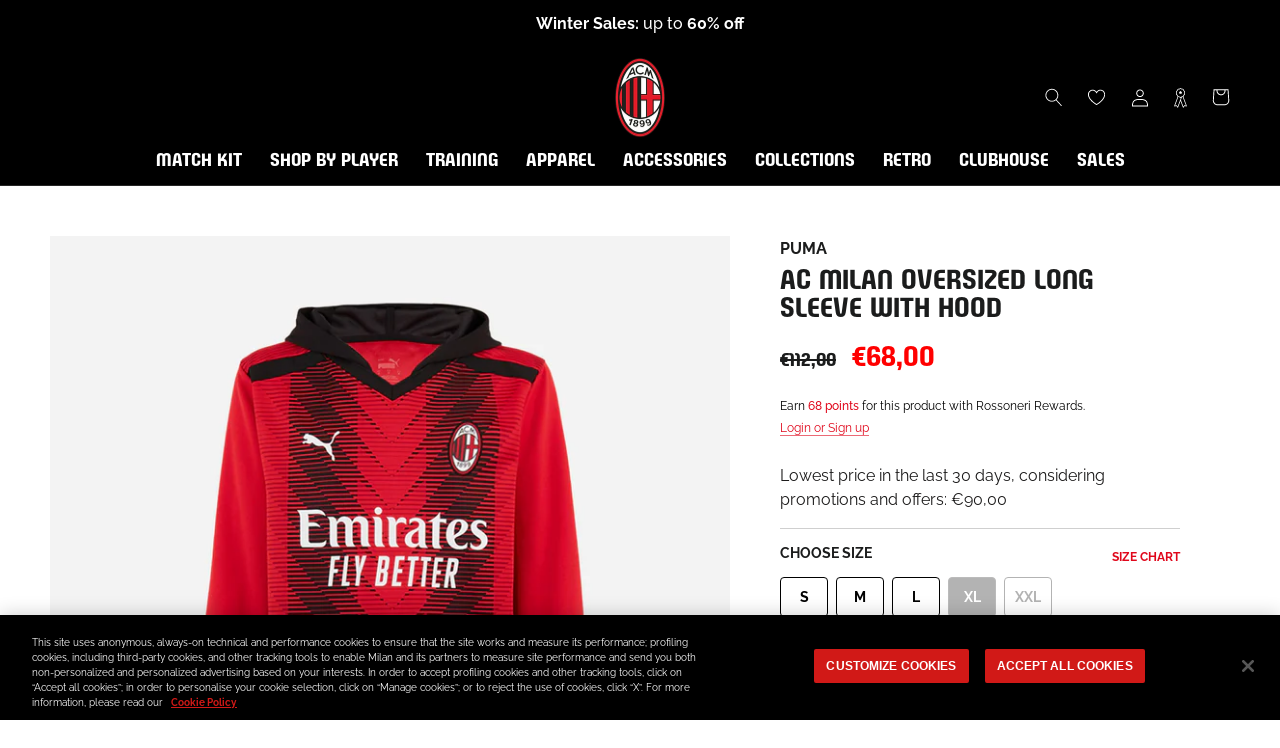

--- FILE ---
content_type: text/html; charset=utf-8
request_url: https://store.acmilan.com/en-fr/products/acm-oversize-winter-jersey-774350-a81?variant=47229322887492
body_size: 71719
content:
<!doctype html>

<html class="no-js" lang="en">
  <head>
    <link href='https://api.config-security.com/' crossorigin />
    <link href='https://conf.config-security.com/' crossorigin />
    <link href='https://triplewhale-pixel.web.app/' crossorigin />
    <script>
      /* >> TriplePixel :: start*/
      window.TriplePixelData={TripleName:"acmilan-store-it.myshopify.com",ver:"1.9",plat:"SHOPIFY",isHeadless:false},function(W,H,A,L,E,_,B,N){function O(U,T,P,H,R){void 0===R&&(R=!1),H=new XMLHttpRequest,P?(H.open("POST",U,!0),H.setRequestHeader("Content-Type","application/json")):H.open("GET",U,!0),H.send(JSON.stringify(P||{})),H.onreadystatechange=function(){4===H.readyState&&200===H.status?(R=H.responseText,U.includes(".txt")?eval(R):P||(N[B]=R)):(299<H.status||H.status<200)&&T&&!R&&(R=!0,O(U,T-1,P))}}if(N=window,!N[H+"sn"]){N[H+"sn"]=1;try{A.setItem(H,1+(0|A.getItem(H)||0)),(E=JSON.parse(A.getItem(H+"U")||"[]")).push(location.href),A.setItem(H+"U",JSON.stringify(E))}catch(e){}var i,m,p;A.getItem('"!nC`')||(_=A,A=N,A[H]||(L=function(){return Date.now().toString(36)+"_"+Math.random().toString(36)},E=A[H]=function(t,e){return"State"==t?E.s:(W=L(),(E._q=E._q||[]).push([W,t,e]),W)},E.s="Installed",E._q=[],E.ch=W,B="configSecurityConfModel",N[B]=1,O("https://conf.config-security.com/model",5),i=L(),m=A[atob("c2NyZWVu")],_.setItem("di_pmt_wt",i),p={id:i,action:"profile",avatar:_.getItem("auth-security_rand_salt_"),time:m[atob("d2lkdGg=")]+":"+m[atob("aGVpZ2h0")],host:A.TriplePixelData.TripleName,url:window.location.href,ref:document.referrer,ver:window.TriplePixelData.ver},O("https://api.config-security.com/",5,p),O("https://triplewhale-pixel.web.app/dot1.9.txt",5)))}}("","TriplePixel",localStorage);
      /* << TriplePixel :: end*/
    </script>
    
<!-- SEO - All in One -->
<title>AC MILAN OVERSIZED LONG SLEEVE WITH HOOD | AC Milan Store</title>
<meta name="description" content="Buy AC MILAN OVERSIZED LONG SLEEVE WITH HOOD on the official AC Milan online store and discover the entire collection. Fast shipping worldwide! " /> 
<meta name="robots" content="index,follow" />

 
<script type="application/ld+json">
{
	"@context": "http://schema.org",
	"@type": "Organization",
	"url": "http://store.acmilan.com"}
</script> 
<script type="application/ld+json">
{
   "@context": "http://schema.org",
   "@type": "WebSite",
   "url": "https://store.acmilan.com/",
   "potentialAction": {
     "@type": "SearchAction",
     "target": "https://store.acmilan.com/search?q={search_term_string}",
     "query-input": "required name=search_term_string"
   }
}
</script> 
<script>
  var metafield = ''.replace(/(\r\n|\n|\r)/gm, "");
  var txt = document.createElement("textarea");
  txt.innerHTML = metafield;
  var rate = ''
  if (metafield){
    metafield = JSON.parse(txt.value);
    rate = metafield["reviews"]["recent"][0]["star_rating"];
  }

var spProductSchemaJson = {
	"@context": "http://schema.org",
	"@type": "Product",
    "brand": {
		"@type": "Brand",
		"name": "Puma"
	},
	"@id" : "https:\/\/store.acmilan.com\/en-fr\/products\/acm-oversize-winter-jersey-774350-a81",
	"sku": "774350-A81-0XL",
	"description": "Buy AC MILAN OVERSIZED LONG SLEEVE WITH HOOD on the official AC Milan online store and discover the entire collection. Fast shipping worldwide! ",
	"url": "https:\/\/store.acmilan.com\/en-fr\/products\/acm-oversize-winter-jersey-774350-a81",
	"name": "AC MILAN OVERSIZED LONG SLEEVE WITH HOOD","image": "https://store.acmilan.com/cdn/shop/files/774350-A81_01_grande.jpg?v=1744423524","offers": {
		"@type": "Offer",
		"url" :"https:\/\/store.acmilan.com\/en-fr\/products\/acm-oversize-winter-jersey-774350-a81",		
        "image": "https://store.acmilan.com/cdn/shop/files/774350-A81_01_grande.jpg?v=1744423524",		
        "sku" :"774350-A81-0XL",
		"price": "6800",
		"priceCurrency": "EUR",
		"availability": "OutOfStock"
	}}

  setTimeout(function(){
    var el = document.createElement('script');
    el.type = 'application/ld+json';
    el.text = JSON.stringify(spProductSchemaJson);
    if(document && document.body)document.body.appendChild(el);
  },200);

</script> 
<!-- End - SEO - All in One -->

    <meta charset="utf-8"> 
    <meta http-equiv="X-UA-Compatible" content="IE=edge,chrome=1">
    <meta name="viewport" content="width=device-width, initial-scale=1.0, height=device-height, minimum-scale=1.0, maximum-scale=1.0">
    <meta name="mobile-web-app-capable" content="yes">
    <meta name="apple-mobile-web-app-status-bar-style" content="black-translucent">
    <meta name="theme-color" content="#e0071b">
    <meta name="google-site-verification" content="A7wx4DdDBN0LXKVzfTchlfsyX0VGFWdtInhjYw9WwzU" />
    <meta name="msapplication-TileColor" content="#ffffff">
    <link rel="manifest" href="//store.acmilan.com/cdn/shop/t/3/assets/manifest.json?v=172197980328999236011656435139">
    <link rel="mask-icon" href="//store.acmilan.com/cdn/shop/t/3/assets/safari-pinned-tab.svg?v=57885193189208958261656435139" color="#5bbad5"><link rel="canonical" href="https://store.acmilan.com/en-fr/products/acm-oversize-winter-jersey-774350-a81"><link rel="shortcut icon" href="//store.acmilan.com/cdn/shop/files/favicon_logo_96x.png?v=1656434862" type="image/png">
      <link rel="apple-touch-icon" sizes="180x180" href="//store.acmilan.com/cdn/shop/files/favicon_logo_180x.png?v=1656434862">
      <link rel="icon" type="image/png" sizes="32x32" href="//store.acmilan.com/cdn/shop/files/favicon_logo_32x.png?v=1656434862">
      <link rel="icon" type="image/png" sizes="16x16" href="//store.acmilan.com/cdn/shop/files/favicon_logo_16x.png?v=1656434862">
      <link rel="icon" type="image/png" sizes="48x48" href="//store.acmilan.com/cdn/shop/files/favicon_logo_48x.png?v=1656434862">
      <link rel="icon" type="image/png" sizes="96x96" href="//store.acmilan.com/cdn/shop/files/favicon_logo_96x.png?v=1656434862"><meta property="og:type" content="product">
  <meta property="og:title" content="AC MILAN OVERSIZED LONG SLEEVE WITH HOOD"><meta property="og:image" content="http://store.acmilan.com/cdn/shop/files/774350-A81_01.jpg?v=1744423524">
    <meta property="og:image:secure_url" content="https://store.acmilan.com/cdn/shop/files/774350-A81_01.jpg?v=1744423524">
    <meta property="og:image:width" content="3000">
    <meta property="og:image:height" content="3000"><meta property="product:price:amount" content="68,00">
  <meta property="product:price:currency" content="EUR"><meta property="og:description" content="Show off a bold and unmistakable style with our exclusive AC Milan oversized long sleeve shirt. Perfect for true fans who want to stand out, this jersey combines comfort and trend, bringing with it the timeless essence of AC Milan. - Patch official AC Milan logo on the left chest and official Puma logo on the right sid"><meta property="og:url" content="https://store.acmilan.com/en-fr/products/acm-oversize-winter-jersey-774350-a81">
<meta property="og:site_name" content="AC Milan Store"><meta name="twitter:card" content="summary"><meta name="twitter:title" content="AC MILAN OVERSIZED LONG SLEEVE WITH HOOD">
  <meta name="twitter:description" content="Show off a bold and unmistakable style with our exclusive AC Milan oversized long sleeve shirt. Perfect for true fans who want to stand out, this jersey combines comfort and trend, bringing with it the timeless essence of AC Milan.

- Patch official AC Milan logo on the left chest and official Puma logo on the right side
- Emirates logo, principal Partner for the 2023/2024 season
- Hooded long-sleeved jersey 
- V-neckline
- Geometric graphics in shades of black and red on front and back
- Black band on the sleeves

CARE 
Always follow the garment care instructions on the inside label">
  <meta name="twitter:image" content="https://store.acmilan.com/cdn/shop/files/774350-A81_01_600x600_crop_center.jpg?v=1744423524">
    <style>
  @font-face {  
    font-display: swap;
    font-family: 'Milan Pulse';
    font-style: normal;
    font-weight: 400;
    src: url(//store.acmilan.com/cdn/shop/t/3/assets/MilanPulse-Regular.otf?v=38024972853165425921646153265) format('opentype');
  }

  @font-face {  
    font-display: swap;
    font-family: 'Milan TypeRev';
    font-style: normal;
    font-weight: 400;
    src: url(//store.acmilan.com/cdn/shop/t/3/assets/MilanTypeRev.otf?v=24199448252956094571646832458) format('opentype');
  }

  @font-face{
    font-display: swap;
    font-family: 'Milan Pulse Inline';
    font-style: normal;
    font-weight: 700;
    src: url(//store.acmilan.com/cdn/shop/t/3/assets/MilanPulseInline-Bold.otf?v=106626125265371118801650375879) format('opentype');
  }

  @font-face{
    font-display: swap;
    font-family: 'Milan Type AllCaps';
    font-style: normal;
    font-weight: 400;
    src: url(//store.acmilan.com/cdn/shop/t/3/assets/MilanTypeAllCaps.woff2?v=159197604621368222541721217934) format('woff2'),
      url(//store.acmilan.com/cdn/shop/t/3/assets/MilanTypeAllCaps.ttf?v=11816721503797636521721217929) format('truetype');
  }

  @font-face {  
    font-display: swap;
    font-family: 'Raleway';
    font-style: normal;
    font-weight: 400 700;
    src: url(//store.acmilan.com/cdn/shop/t/3/assets/Raleway-VariableFont_wght.ttf?v=75525938356146412941646153269) format('truetype-variations');
  }
 
  @font-face {  
    font-display: swap;
    font-family: 'Raleway';
    font-style: italic;
    font-weight: 400 700;
    src: url(//store.acmilan.com/cdn/shop/t/3/assets/Raleway-Italic-VariableFont_wght.ttf?v=48048791776400110311646153268) format('truetype-variations');
  }

  :root {
    --heading-font-family : 'Milan Pulse', sans-serif;
    --heading-font-weight : 400;
    --heading-font-style  : 'normal';

    --text-font-family : 'Raleway', sans-serif;
    --text-font-weight : 400;
    --text-font-style  : 'normal';

    --base-text-font-size   : 16px;
    --default-text-font-size: 12px;--background          : #ffffff;
    --background-rgb      : 255, 255, 255;
    --light-background    : #ffffff;
    --light-background-rgb: 255, 255, 255;
    --heading-color       : #1b1c1c;
    --text-color          : #1c1b1b;
    --text-color-rgb      : 28, 27, 27;
    --text-color-light    : #6a6a6a;
    --text-color-light-rgb: 106, 106, 106;
    --link-color          : #6a6a6a;
    --link-color-rgb      : 106, 106, 106;
    --border-color        : #dddddd;
    --border-color-rgb    : 221, 221, 221;

    --button-background    : #e0071b;
    --button-background-rgb: 224, 7, 27;
    --button-text-color    : #ffffff;

    --header-background       : #000000;
    --header-heading-color    : #ffffff;
    --header-light-text-color : #6a6a6a;
    --header-border-color     : #262626;

    --footer-background    : #000000;
    --footer-text-color    : #ffffff;
    --footer-heading-color : #e0071b;
    --footer-border-color  : #262626;

    --navigation-background      : #000000;
    --navigation-background-rgb  : 0, 0, 0;
    --navigation-text-color      : #ffffff;
    --navigation-text-color-light: rgba(255, 255, 255, 0.5);
    --navigation-border-color    : rgba(255, 255, 255, 0.25);

    --newsletter-popup-background     : #000000;
    --newsletter-popup-text-color     : #ffffff;
    --newsletter-popup-text-color-rgb : 255, 255, 255;

    --secondary-elements-background       : #1c1b1b;
    --secondary-elements-background-rgb   : 28, 27, 27;
    --secondary-elements-text-color       : #ffffff;
    --secondary-elements-text-color-light : rgba(255, 255, 255, 0.5);
    --secondary-elements-border-color     : rgba(255, 255, 255, 0.25);

    --product-sale-price-color    : #ff0000;
    --product-sale-price-color-rgb: 255, 0, 0;
    --product-star-rating: #ffa800;

    /* Shopify related variables */
    --payment-terms-background-color: #ffffff;

    /* Pseudo elements translations */
    --loyalty-referral-text: "Copy link";
    --loyalty-back-text: "Back";

    /* Products */

    --horizontal-spacing-four-products-per-row: 60px;
        --horizontal-spacing-two-products-per-row : 60px;

    --vertical-spacing-four-products-per-row: 40px;
        --vertical-spacing-two-products-per-row : 50px;

    /* Animation */
    --drawer-transition-timing: cubic-bezier(0.645, 0.045, 0.355, 1);
    --header-base-height: 80px; /* We set a default for browsers that do not support CSS variables */

    /* Cursors */
    --cursor-zoom-in-svg    : url(//store.acmilan.com/cdn/shop/t/3/assets/cursor-zoom-in.svg?v=164571147417418630041645537343);
    --cursor-zoom-in-2x-svg : url(//store.acmilan.com/cdn/shop/t/3/assets/cursor-zoom-in-2x.svg?v=151676613325814710191645537343);
  }
</style>

<script>
  // IE11 does not have support for CSS variables, so we have to polyfill them
  if (!(((window || {}).CSS || {}).supports && window.CSS.supports('(--a: 0)'))) {
    const script = document.createElement('script');
    script.type = 'text/javascript';
    script.src = 'https://cdn.jsdelivr.net/npm/css-vars-ponyfill@2';
    script.onload = function() {
      cssVars({});
    };

    document.getElementsByTagName('head')[0].appendChild(script);
  }
</script>

    <script>window.performance && window.performance.mark && window.performance.mark('shopify.content_for_header.start');</script><meta name="facebook-domain-verification" content="jlpweyubyehy85u5vhiif6lxxeojfp">
<meta id="shopify-digital-wallet" name="shopify-digital-wallet" content="/61184966894/digital_wallets/dialog">
<meta name="shopify-checkout-api-token" content="93b782576c860108e4bbdedff782065b">
<meta id="in-context-paypal-metadata" data-shop-id="61184966894" data-venmo-supported="false" data-environment="production" data-locale="en_US" data-paypal-v4="true" data-currency="EUR">
<link rel="alternate" hreflang="x-default" href="https://store.acmilan.com/products/acm-oversize-winter-jersey-774350-a81">
<link rel="alternate" hreflang="en-FR" href="https://store.acmilan.com/en-fr/products/acm-oversize-winter-jersey-774350-a81">
<link rel="alternate" hreflang="en-MC" href="https://store.acmilan.com/en-fr/products/acm-oversize-winter-jersey-774350-a81">
<link rel="alternate" hreflang="en-GB" href="https://store.acmilan.com/en-gb/products/acm-oversize-winter-jersey-774350-a81">
<link rel="alternate" hreflang="en-AT" href="https://store.acmilan.com/en-ne/products/acm-oversize-winter-jersey-774350-a81">
<link rel="alternate" hreflang="en-AX" href="https://store.acmilan.com/en-ne/products/acm-oversize-winter-jersey-774350-a81">
<link rel="alternate" hreflang="en-BE" href="https://store.acmilan.com/en-ne/products/acm-oversize-winter-jersey-774350-a81">
<link rel="alternate" hreflang="en-CH" href="https://store.acmilan.com/en-ne/products/acm-oversize-winter-jersey-774350-a81">
<link rel="alternate" hreflang="en-DE" href="https://store.acmilan.com/en-ne/products/acm-oversize-winter-jersey-774350-a81">
<link rel="alternate" hreflang="en-DK" href="https://store.acmilan.com/en-ne/products/acm-oversize-winter-jersey-774350-a81">
<link rel="alternate" hreflang="en-EE" href="https://store.acmilan.com/en-ne/products/acm-oversize-winter-jersey-774350-a81">
<link rel="alternate" hreflang="en-FI" href="https://store.acmilan.com/en-ne/products/acm-oversize-winter-jersey-774350-a81">
<link rel="alternate" hreflang="en-FO" href="https://store.acmilan.com/en-ne/products/acm-oversize-winter-jersey-774350-a81">
<link rel="alternate" hreflang="en-GL" href="https://store.acmilan.com/en-ne/products/acm-oversize-winter-jersey-774350-a81">
<link rel="alternate" hreflang="en-IE" href="https://store.acmilan.com/en-ne/products/acm-oversize-winter-jersey-774350-a81">
<link rel="alternate" hreflang="en-IS" href="https://store.acmilan.com/en-ne/products/acm-oversize-winter-jersey-774350-a81">
<link rel="alternate" hreflang="en-LI" href="https://store.acmilan.com/en-ne/products/acm-oversize-winter-jersey-774350-a81">
<link rel="alternate" hreflang="en-LT" href="https://store.acmilan.com/en-ne/products/acm-oversize-winter-jersey-774350-a81">
<link rel="alternate" hreflang="en-LU" href="https://store.acmilan.com/en-ne/products/acm-oversize-winter-jersey-774350-a81">
<link rel="alternate" hreflang="en-LV" href="https://store.acmilan.com/en-ne/products/acm-oversize-winter-jersey-774350-a81">
<link rel="alternate" hreflang="en-NL" href="https://store.acmilan.com/en-ne/products/acm-oversize-winter-jersey-774350-a81">
<link rel="alternate" hreflang="en-NO" href="https://store.acmilan.com/en-ne/products/acm-oversize-winter-jersey-774350-a81">
<link rel="alternate" hreflang="en-SE" href="https://store.acmilan.com/en-ne/products/acm-oversize-winter-jersey-774350-a81">
<link rel="alternate" hreflang="en-AL" href="https://store.acmilan.com/en-ee/products/acm-oversize-winter-jersey-774350-a81">
<link rel="alternate" hreflang="en-BA" href="https://store.acmilan.com/en-ee/products/acm-oversize-winter-jersey-774350-a81">
<link rel="alternate" hreflang="en-BG" href="https://store.acmilan.com/en-ee/products/acm-oversize-winter-jersey-774350-a81">
<link rel="alternate" hreflang="en-CZ" href="https://store.acmilan.com/en-ee/products/acm-oversize-winter-jersey-774350-a81">
<link rel="alternate" hreflang="en-GE" href="https://store.acmilan.com/en-ee/products/acm-oversize-winter-jersey-774350-a81">
<link rel="alternate" hreflang="en-HR" href="https://store.acmilan.com/en-ee/products/acm-oversize-winter-jersey-774350-a81">
<link rel="alternate" hreflang="en-HU" href="https://store.acmilan.com/en-ee/products/acm-oversize-winter-jersey-774350-a81">
<link rel="alternate" hreflang="en-MD" href="https://store.acmilan.com/en-ee/products/acm-oversize-winter-jersey-774350-a81">
<link rel="alternate" hreflang="en-ME" href="https://store.acmilan.com/en-ee/products/acm-oversize-winter-jersey-774350-a81">
<link rel="alternate" hreflang="en-MK" href="https://store.acmilan.com/en-ee/products/acm-oversize-winter-jersey-774350-a81">
<link rel="alternate" hreflang="en-PL" href="https://store.acmilan.com/en-ee/products/acm-oversize-winter-jersey-774350-a81">
<link rel="alternate" hreflang="en-RO" href="https://store.acmilan.com/en-ee/products/acm-oversize-winter-jersey-774350-a81">
<link rel="alternate" hreflang="en-RS" href="https://store.acmilan.com/en-ee/products/acm-oversize-winter-jersey-774350-a81">
<link rel="alternate" hreflang="en-SI" href="https://store.acmilan.com/en-ee/products/acm-oversize-winter-jersey-774350-a81">
<link rel="alternate" hreflang="en-SK" href="https://store.acmilan.com/en-ee/products/acm-oversize-winter-jersey-774350-a81">
<link rel="alternate" hreflang="en-XK" href="https://store.acmilan.com/en-ee/products/acm-oversize-winter-jersey-774350-a81">
<link rel="alternate" hreflang="en-CA" href="https://store.acmilan.com/en-us/products/acm-oversize-winter-jersey-774350-a81">
<link rel="alternate" hreflang="en-US" href="https://store.acmilan.com/en-us/products/acm-oversize-winter-jersey-774350-a81">
<link rel="alternate" hreflang="en-AD" href="https://store.acmilan.com/en-se/products/acm-oversize-winter-jersey-774350-a81">
<link rel="alternate" hreflang="it-AD" href="https://store.acmilan.com/it-se/products/acm-oversize-winter-jersey-774350-a81">
<link rel="alternate" hreflang="en-CY" href="https://store.acmilan.com/en-se/products/acm-oversize-winter-jersey-774350-a81">
<link rel="alternate" hreflang="it-CY" href="https://store.acmilan.com/it-se/products/acm-oversize-winter-jersey-774350-a81">
<link rel="alternate" hreflang="en-ES" href="https://store.acmilan.com/en-se/products/acm-oversize-winter-jersey-774350-a81">
<link rel="alternate" hreflang="it-ES" href="https://store.acmilan.com/it-se/products/acm-oversize-winter-jersey-774350-a81">
<link rel="alternate" hreflang="en-GI" href="https://store.acmilan.com/en-se/products/acm-oversize-winter-jersey-774350-a81">
<link rel="alternate" hreflang="it-GI" href="https://store.acmilan.com/it-se/products/acm-oversize-winter-jersey-774350-a81">
<link rel="alternate" hreflang="en-GR" href="https://store.acmilan.com/en-se/products/acm-oversize-winter-jersey-774350-a81">
<link rel="alternate" hreflang="it-GR" href="https://store.acmilan.com/it-se/products/acm-oversize-winter-jersey-774350-a81">
<link rel="alternate" hreflang="en-MT" href="https://store.acmilan.com/en-se/products/acm-oversize-winter-jersey-774350-a81">
<link rel="alternate" hreflang="it-MT" href="https://store.acmilan.com/it-se/products/acm-oversize-winter-jersey-774350-a81">
<link rel="alternate" hreflang="en-PT" href="https://store.acmilan.com/en-se/products/acm-oversize-winter-jersey-774350-a81">
<link rel="alternate" hreflang="it-PT" href="https://store.acmilan.com/it-se/products/acm-oversize-winter-jersey-774350-a81">
<link rel="alternate" hreflang="en-SM" href="https://store.acmilan.com/en-se/products/acm-oversize-winter-jersey-774350-a81">
<link rel="alternate" hreflang="it-SM" href="https://store.acmilan.com/it-se/products/acm-oversize-winter-jersey-774350-a81">
<link rel="alternate" hreflang="en-JP" href="https://store.acmilan.com/en-jp/products/acm-oversize-winter-jersey-774350-a81">
<link rel="alternate" hreflang="en-CN" href="https://store.acmilan.com/en-cn/products/acm-oversize-winter-jersey-774350-a81">
<link rel="alternate" hreflang="en-AU" href="https://store.acmilan.com/en-au/products/acm-oversize-winter-jersey-774350-a81">
<link rel="alternate" hreflang="en-CK" href="https://store.acmilan.com/en-au/products/acm-oversize-winter-jersey-774350-a81">
<link rel="alternate" hreflang="en-FJ" href="https://store.acmilan.com/en-au/products/acm-oversize-winter-jersey-774350-a81">
<link rel="alternate" hreflang="en-KI" href="https://store.acmilan.com/en-au/products/acm-oversize-winter-jersey-774350-a81">
<link rel="alternate" hreflang="en-NC" href="https://store.acmilan.com/en-au/products/acm-oversize-winter-jersey-774350-a81">
<link rel="alternate" hreflang="en-NF" href="https://store.acmilan.com/en-au/products/acm-oversize-winter-jersey-774350-a81">
<link rel="alternate" hreflang="en-NR" href="https://store.acmilan.com/en-au/products/acm-oversize-winter-jersey-774350-a81">
<link rel="alternate" hreflang="en-NU" href="https://store.acmilan.com/en-au/products/acm-oversize-winter-jersey-774350-a81">
<link rel="alternate" hreflang="en-NZ" href="https://store.acmilan.com/en-au/products/acm-oversize-winter-jersey-774350-a81">
<link rel="alternate" hreflang="en-PF" href="https://store.acmilan.com/en-au/products/acm-oversize-winter-jersey-774350-a81">
<link rel="alternate" hreflang="en-PG" href="https://store.acmilan.com/en-au/products/acm-oversize-winter-jersey-774350-a81">
<link rel="alternate" hreflang="en-PN" href="https://store.acmilan.com/en-au/products/acm-oversize-winter-jersey-774350-a81">
<link rel="alternate" hreflang="en-SB" href="https://store.acmilan.com/en-au/products/acm-oversize-winter-jersey-774350-a81">
<link rel="alternate" hreflang="en-TK" href="https://store.acmilan.com/en-au/products/acm-oversize-winter-jersey-774350-a81">
<link rel="alternate" hreflang="en-TL" href="https://store.acmilan.com/en-au/products/acm-oversize-winter-jersey-774350-a81">
<link rel="alternate" hreflang="en-TO" href="https://store.acmilan.com/en-au/products/acm-oversize-winter-jersey-774350-a81">
<link rel="alternate" hreflang="en-TV" href="https://store.acmilan.com/en-au/products/acm-oversize-winter-jersey-774350-a81">
<link rel="alternate" hreflang="en-VU" href="https://store.acmilan.com/en-au/products/acm-oversize-winter-jersey-774350-a81">
<link rel="alternate" hreflang="en-WF" href="https://store.acmilan.com/en-au/products/acm-oversize-winter-jersey-774350-a81">
<link rel="alternate" hreflang="en-WS" href="https://store.acmilan.com/en-au/products/acm-oversize-winter-jersey-774350-a81">
<link rel="alternate" hreflang="en-AG" href="https://store.acmilan.com/en-la/products/acm-oversize-winter-jersey-774350-a81">
<link rel="alternate" hreflang="en-AI" href="https://store.acmilan.com/en-la/products/acm-oversize-winter-jersey-774350-a81">
<link rel="alternate" hreflang="en-AR" href="https://store.acmilan.com/en-la/products/acm-oversize-winter-jersey-774350-a81">
<link rel="alternate" hreflang="en-AW" href="https://store.acmilan.com/en-la/products/acm-oversize-winter-jersey-774350-a81">
<link rel="alternate" hreflang="en-BB" href="https://store.acmilan.com/en-la/products/acm-oversize-winter-jersey-774350-a81">
<link rel="alternate" hreflang="en-BM" href="https://store.acmilan.com/en-la/products/acm-oversize-winter-jersey-774350-a81">
<link rel="alternate" hreflang="en-BO" href="https://store.acmilan.com/en-la/products/acm-oversize-winter-jersey-774350-a81">
<link rel="alternate" hreflang="en-BR" href="https://store.acmilan.com/en-la/products/acm-oversize-winter-jersey-774350-a81">
<link rel="alternate" hreflang="en-BS" href="https://store.acmilan.com/en-la/products/acm-oversize-winter-jersey-774350-a81">
<link rel="alternate" hreflang="en-BZ" href="https://store.acmilan.com/en-la/products/acm-oversize-winter-jersey-774350-a81">
<link rel="alternate" hreflang="en-CL" href="https://store.acmilan.com/en-la/products/acm-oversize-winter-jersey-774350-a81">
<link rel="alternate" hreflang="en-CO" href="https://store.acmilan.com/en-la/products/acm-oversize-winter-jersey-774350-a81">
<link rel="alternate" hreflang="en-CR" href="https://store.acmilan.com/en-la/products/acm-oversize-winter-jersey-774350-a81">
<link rel="alternate" hreflang="en-DM" href="https://store.acmilan.com/en-la/products/acm-oversize-winter-jersey-774350-a81">
<link rel="alternate" hreflang="en-DO" href="https://store.acmilan.com/en-la/products/acm-oversize-winter-jersey-774350-a81">
<link rel="alternate" hreflang="en-EC" href="https://store.acmilan.com/en-la/products/acm-oversize-winter-jersey-774350-a81">
<link rel="alternate" hreflang="en-FK" href="https://store.acmilan.com/en-la/products/acm-oversize-winter-jersey-774350-a81">
<link rel="alternate" hreflang="en-GD" href="https://store.acmilan.com/en-la/products/acm-oversize-winter-jersey-774350-a81">
<link rel="alternate" hreflang="en-GT" href="https://store.acmilan.com/en-la/products/acm-oversize-winter-jersey-774350-a81">
<link rel="alternate" hreflang="en-GY" href="https://store.acmilan.com/en-la/products/acm-oversize-winter-jersey-774350-a81">
<link rel="alternate" hreflang="en-HN" href="https://store.acmilan.com/en-la/products/acm-oversize-winter-jersey-774350-a81">
<link rel="alternate" hreflang="en-HT" href="https://store.acmilan.com/en-la/products/acm-oversize-winter-jersey-774350-a81">
<link rel="alternate" hreflang="en-JM" href="https://store.acmilan.com/en-la/products/acm-oversize-winter-jersey-774350-a81">
<link rel="alternate" hreflang="en-KN" href="https://store.acmilan.com/en-la/products/acm-oversize-winter-jersey-774350-a81">
<link rel="alternate" hreflang="en-KY" href="https://store.acmilan.com/en-la/products/acm-oversize-winter-jersey-774350-a81">
<link rel="alternate" hreflang="en-LC" href="https://store.acmilan.com/en-la/products/acm-oversize-winter-jersey-774350-a81">
<link rel="alternate" hreflang="en-MF" href="https://store.acmilan.com/en-la/products/acm-oversize-winter-jersey-774350-a81">
<link rel="alternate" hreflang="en-MS" href="https://store.acmilan.com/en-la/products/acm-oversize-winter-jersey-774350-a81">
<link rel="alternate" hreflang="en-MX" href="https://store.acmilan.com/en-la/products/acm-oversize-winter-jersey-774350-a81">
<link rel="alternate" hreflang="en-NI" href="https://store.acmilan.com/en-la/products/acm-oversize-winter-jersey-774350-a81">
<link rel="alternate" hreflang="en-PA" href="https://store.acmilan.com/en-la/products/acm-oversize-winter-jersey-774350-a81">
<link rel="alternate" hreflang="en-PE" href="https://store.acmilan.com/en-la/products/acm-oversize-winter-jersey-774350-a81">
<link rel="alternate" hreflang="en-PY" href="https://store.acmilan.com/en-la/products/acm-oversize-winter-jersey-774350-a81">
<link rel="alternate" hreflang="en-SR" href="https://store.acmilan.com/en-la/products/acm-oversize-winter-jersey-774350-a81">
<link rel="alternate" hreflang="en-SV" href="https://store.acmilan.com/en-la/products/acm-oversize-winter-jersey-774350-a81">
<link rel="alternate" hreflang="en-TC" href="https://store.acmilan.com/en-la/products/acm-oversize-winter-jersey-774350-a81">
<link rel="alternate" hreflang="en-TT" href="https://store.acmilan.com/en-la/products/acm-oversize-winter-jersey-774350-a81">
<link rel="alternate" hreflang="en-UY" href="https://store.acmilan.com/en-la/products/acm-oversize-winter-jersey-774350-a81">
<link rel="alternate" hreflang="en-VC" href="https://store.acmilan.com/en-la/products/acm-oversize-winter-jersey-774350-a81">
<link rel="alternate" hreflang="en-VE" href="https://store.acmilan.com/en-la/products/acm-oversize-winter-jersey-774350-a81">
<link rel="alternate" hreflang="en-VG" href="https://store.acmilan.com/en-la/products/acm-oversize-winter-jersey-774350-a81">
<link rel="alternate" hreflang="en-AE" href="https://store.acmilan.com/en-me/products/acm-oversize-winter-jersey-774350-a81">
<link rel="alternate" hreflang="en-AF" href="https://store.acmilan.com/en-me/products/acm-oversize-winter-jersey-774350-a81">
<link rel="alternate" hreflang="en-AM" href="https://store.acmilan.com/en-me/products/acm-oversize-winter-jersey-774350-a81">
<link rel="alternate" hreflang="en-AO" href="https://store.acmilan.com/en-me/products/acm-oversize-winter-jersey-774350-a81">
<link rel="alternate" hreflang="en-AZ" href="https://store.acmilan.com/en-me/products/acm-oversize-winter-jersey-774350-a81">
<link rel="alternate" hreflang="en-BD" href="https://store.acmilan.com/en-me/products/acm-oversize-winter-jersey-774350-a81">
<link rel="alternate" hreflang="en-BF" href="https://store.acmilan.com/en-me/products/acm-oversize-winter-jersey-774350-a81">
<link rel="alternate" hreflang="en-BH" href="https://store.acmilan.com/en-me/products/acm-oversize-winter-jersey-774350-a81">
<link rel="alternate" hreflang="en-BI" href="https://store.acmilan.com/en-me/products/acm-oversize-winter-jersey-774350-a81">
<link rel="alternate" hreflang="en-BJ" href="https://store.acmilan.com/en-me/products/acm-oversize-winter-jersey-774350-a81">
<link rel="alternate" hreflang="en-BL" href="https://store.acmilan.com/en-me/products/acm-oversize-winter-jersey-774350-a81">
<link rel="alternate" hreflang="en-BT" href="https://store.acmilan.com/en-me/products/acm-oversize-winter-jersey-774350-a81">
<link rel="alternate" hreflang="en-BW" href="https://store.acmilan.com/en-me/products/acm-oversize-winter-jersey-774350-a81">
<link rel="alternate" hreflang="en-CD" href="https://store.acmilan.com/en-me/products/acm-oversize-winter-jersey-774350-a81">
<link rel="alternate" hreflang="en-CF" href="https://store.acmilan.com/en-me/products/acm-oversize-winter-jersey-774350-a81">
<link rel="alternate" hreflang="en-CG" href="https://store.acmilan.com/en-me/products/acm-oversize-winter-jersey-774350-a81">
<link rel="alternate" hreflang="en-CI" href="https://store.acmilan.com/en-me/products/acm-oversize-winter-jersey-774350-a81">
<link rel="alternate" hreflang="en-CM" href="https://store.acmilan.com/en-me/products/acm-oversize-winter-jersey-774350-a81">
<link rel="alternate" hreflang="en-CV" href="https://store.acmilan.com/en-me/products/acm-oversize-winter-jersey-774350-a81">
<link rel="alternate" hreflang="en-CW" href="https://store.acmilan.com/en-me/products/acm-oversize-winter-jersey-774350-a81">
<link rel="alternate" hreflang="en-DJ" href="https://store.acmilan.com/en-me/products/acm-oversize-winter-jersey-774350-a81">
<link rel="alternate" hreflang="en-DZ" href="https://store.acmilan.com/en-me/products/acm-oversize-winter-jersey-774350-a81">
<link rel="alternate" hreflang="en-EG" href="https://store.acmilan.com/en-me/products/acm-oversize-winter-jersey-774350-a81">
<link rel="alternate" hreflang="en-EH" href="https://store.acmilan.com/en-me/products/acm-oversize-winter-jersey-774350-a81">
<link rel="alternate" hreflang="en-ER" href="https://store.acmilan.com/en-me/products/acm-oversize-winter-jersey-774350-a81">
<link rel="alternate" hreflang="en-ET" href="https://store.acmilan.com/en-me/products/acm-oversize-winter-jersey-774350-a81">
<link rel="alternate" hreflang="en-GA" href="https://store.acmilan.com/en-me/products/acm-oversize-winter-jersey-774350-a81">
<link rel="alternate" hreflang="en-GF" href="https://store.acmilan.com/en-me/products/acm-oversize-winter-jersey-774350-a81">
<link rel="alternate" hreflang="en-GG" href="https://store.acmilan.com/en-me/products/acm-oversize-winter-jersey-774350-a81">
<link rel="alternate" hreflang="en-GH" href="https://store.acmilan.com/en-me/products/acm-oversize-winter-jersey-774350-a81">
<link rel="alternate" hreflang="en-GM" href="https://store.acmilan.com/en-me/products/acm-oversize-winter-jersey-774350-a81">
<link rel="alternate" hreflang="en-GN" href="https://store.acmilan.com/en-me/products/acm-oversize-winter-jersey-774350-a81">
<link rel="alternate" hreflang="en-GP" href="https://store.acmilan.com/en-me/products/acm-oversize-winter-jersey-774350-a81">
<link rel="alternate" hreflang="en-GQ" href="https://store.acmilan.com/en-me/products/acm-oversize-winter-jersey-774350-a81">
<link rel="alternate" hreflang="en-GW" href="https://store.acmilan.com/en-me/products/acm-oversize-winter-jersey-774350-a81">
<link rel="alternate" hreflang="en-HK" href="https://store.acmilan.com/en-me/products/acm-oversize-winter-jersey-774350-a81">
<link rel="alternate" hreflang="en-ID" href="https://store.acmilan.com/en-me/products/acm-oversize-winter-jersey-774350-a81">
<link rel="alternate" hreflang="en-IL" href="https://store.acmilan.com/en-me/products/acm-oversize-winter-jersey-774350-a81">
<link rel="alternate" hreflang="en-IN" href="https://store.acmilan.com/en-me/products/acm-oversize-winter-jersey-774350-a81">
<link rel="alternate" hreflang="en-IQ" href="https://store.acmilan.com/en-me/products/acm-oversize-winter-jersey-774350-a81">
<link rel="alternate" hreflang="en-JE" href="https://store.acmilan.com/en-me/products/acm-oversize-winter-jersey-774350-a81">
<link rel="alternate" hreflang="en-JO" href="https://store.acmilan.com/en-me/products/acm-oversize-winter-jersey-774350-a81">
<link rel="alternate" hreflang="en-KE" href="https://store.acmilan.com/en-me/products/acm-oversize-winter-jersey-774350-a81">
<link rel="alternate" hreflang="en-KG" href="https://store.acmilan.com/en-me/products/acm-oversize-winter-jersey-774350-a81">
<link rel="alternate" hreflang="en-KH" href="https://store.acmilan.com/en-me/products/acm-oversize-winter-jersey-774350-a81">
<link rel="alternate" hreflang="en-KM" href="https://store.acmilan.com/en-me/products/acm-oversize-winter-jersey-774350-a81">
<link rel="alternate" hreflang="en-KR" href="https://store.acmilan.com/en-me/products/acm-oversize-winter-jersey-774350-a81">
<link rel="alternate" hreflang="en-KW" href="https://store.acmilan.com/en-me/products/acm-oversize-winter-jersey-774350-a81">
<link rel="alternate" hreflang="en-KZ" href="https://store.acmilan.com/en-me/products/acm-oversize-winter-jersey-774350-a81">
<link rel="alternate" hreflang="en-LA" href="https://store.acmilan.com/en-me/products/acm-oversize-winter-jersey-774350-a81">
<link rel="alternate" hreflang="en-LB" href="https://store.acmilan.com/en-me/products/acm-oversize-winter-jersey-774350-a81">
<link rel="alternate" hreflang="en-LK" href="https://store.acmilan.com/en-me/products/acm-oversize-winter-jersey-774350-a81">
<link rel="alternate" hreflang="en-LR" href="https://store.acmilan.com/en-me/products/acm-oversize-winter-jersey-774350-a81">
<link rel="alternate" hreflang="en-LS" href="https://store.acmilan.com/en-me/products/acm-oversize-winter-jersey-774350-a81">
<link rel="alternate" hreflang="en-LY" href="https://store.acmilan.com/en-me/products/acm-oversize-winter-jersey-774350-a81">
<link rel="alternate" hreflang="en-MA" href="https://store.acmilan.com/en-me/products/acm-oversize-winter-jersey-774350-a81">
<link rel="alternate" hreflang="en-MG" href="https://store.acmilan.com/en-me/products/acm-oversize-winter-jersey-774350-a81">
<link rel="alternate" hreflang="en-ML" href="https://store.acmilan.com/en-me/products/acm-oversize-winter-jersey-774350-a81">
<link rel="alternate" hreflang="en-MM" href="https://store.acmilan.com/en-me/products/acm-oversize-winter-jersey-774350-a81">
<link rel="alternate" hreflang="en-MN" href="https://store.acmilan.com/en-me/products/acm-oversize-winter-jersey-774350-a81">
<link rel="alternate" hreflang="en-MO" href="https://store.acmilan.com/en-me/products/acm-oversize-winter-jersey-774350-a81">
<link rel="alternate" hreflang="en-MQ" href="https://store.acmilan.com/en-me/products/acm-oversize-winter-jersey-774350-a81">
<link rel="alternate" hreflang="en-MR" href="https://store.acmilan.com/en-me/products/acm-oversize-winter-jersey-774350-a81">
<link rel="alternate" hreflang="en-MU" href="https://store.acmilan.com/en-me/products/acm-oversize-winter-jersey-774350-a81">
<link rel="alternate" hreflang="en-MW" href="https://store.acmilan.com/en-me/products/acm-oversize-winter-jersey-774350-a81">
<link rel="alternate" hreflang="en-MY" href="https://store.acmilan.com/en-me/products/acm-oversize-winter-jersey-774350-a81">
<link rel="alternate" hreflang="en-MZ" href="https://store.acmilan.com/en-me/products/acm-oversize-winter-jersey-774350-a81">
<link rel="alternate" hreflang="en-NA" href="https://store.acmilan.com/en-me/products/acm-oversize-winter-jersey-774350-a81">
<link rel="alternate" hreflang="en-NE" href="https://store.acmilan.com/en-me/products/acm-oversize-winter-jersey-774350-a81">
<link rel="alternate" hreflang="en-NG" href="https://store.acmilan.com/en-me/products/acm-oversize-winter-jersey-774350-a81">
<link rel="alternate" hreflang="en-NP" href="https://store.acmilan.com/en-me/products/acm-oversize-winter-jersey-774350-a81">
<link rel="alternate" hreflang="en-OM" href="https://store.acmilan.com/en-me/products/acm-oversize-winter-jersey-774350-a81">
<link rel="alternate" hreflang="en-PH" href="https://store.acmilan.com/en-me/products/acm-oversize-winter-jersey-774350-a81">
<link rel="alternate" hreflang="en-PK" href="https://store.acmilan.com/en-me/products/acm-oversize-winter-jersey-774350-a81">
<link rel="alternate" hreflang="en-PS" href="https://store.acmilan.com/en-me/products/acm-oversize-winter-jersey-774350-a81">
<link rel="alternate" hreflang="en-QA" href="https://store.acmilan.com/en-me/products/acm-oversize-winter-jersey-774350-a81">
<link rel="alternate" hreflang="en-RE" href="https://store.acmilan.com/en-me/products/acm-oversize-winter-jersey-774350-a81">
<link rel="alternate" hreflang="en-RW" href="https://store.acmilan.com/en-me/products/acm-oversize-winter-jersey-774350-a81">
<link rel="alternate" hreflang="en-SA" href="https://store.acmilan.com/en-me/products/acm-oversize-winter-jersey-774350-a81">
<link rel="alternate" hreflang="en-SC" href="https://store.acmilan.com/en-me/products/acm-oversize-winter-jersey-774350-a81">
<link rel="alternate" hreflang="en-SD" href="https://store.acmilan.com/en-me/products/acm-oversize-winter-jersey-774350-a81">
<link rel="alternate" hreflang="en-SG" href="https://store.acmilan.com/en-me/products/acm-oversize-winter-jersey-774350-a81">
<link rel="alternate" hreflang="en-SH" href="https://store.acmilan.com/en-me/products/acm-oversize-winter-jersey-774350-a81">
<link rel="alternate" hreflang="en-SL" href="https://store.acmilan.com/en-me/products/acm-oversize-winter-jersey-774350-a81">
<link rel="alternate" hreflang="en-SN" href="https://store.acmilan.com/en-me/products/acm-oversize-winter-jersey-774350-a81">
<link rel="alternate" hreflang="en-SO" href="https://store.acmilan.com/en-me/products/acm-oversize-winter-jersey-774350-a81">
<link rel="alternate" hreflang="en-SS" href="https://store.acmilan.com/en-me/products/acm-oversize-winter-jersey-774350-a81">
<link rel="alternate" hreflang="en-ST" href="https://store.acmilan.com/en-me/products/acm-oversize-winter-jersey-774350-a81">
<link rel="alternate" hreflang="en-SX" href="https://store.acmilan.com/en-me/products/acm-oversize-winter-jersey-774350-a81">
<link rel="alternate" hreflang="en-SZ" href="https://store.acmilan.com/en-me/products/acm-oversize-winter-jersey-774350-a81">
<link rel="alternate" hreflang="en-TD" href="https://store.acmilan.com/en-me/products/acm-oversize-winter-jersey-774350-a81">
<link rel="alternate" hreflang="en-TF" href="https://store.acmilan.com/en-me/products/acm-oversize-winter-jersey-774350-a81">
<link rel="alternate" hreflang="en-TG" href="https://store.acmilan.com/en-me/products/acm-oversize-winter-jersey-774350-a81">
<link rel="alternate" hreflang="en-TH" href="https://store.acmilan.com/en-me/products/acm-oversize-winter-jersey-774350-a81">
<link rel="alternate" hreflang="en-TJ" href="https://store.acmilan.com/en-me/products/acm-oversize-winter-jersey-774350-a81">
<link rel="alternate" hreflang="en-TM" href="https://store.acmilan.com/en-me/products/acm-oversize-winter-jersey-774350-a81">
<link rel="alternate" hreflang="en-TN" href="https://store.acmilan.com/en-me/products/acm-oversize-winter-jersey-774350-a81">
<link rel="alternate" hreflang="en-TR" href="https://store.acmilan.com/en-me/products/acm-oversize-winter-jersey-774350-a81">
<link rel="alternate" hreflang="en-TW" href="https://store.acmilan.com/en-me/products/acm-oversize-winter-jersey-774350-a81">
<link rel="alternate" hreflang="en-TZ" href="https://store.acmilan.com/en-me/products/acm-oversize-winter-jersey-774350-a81">
<link rel="alternate" hreflang="en-UG" href="https://store.acmilan.com/en-me/products/acm-oversize-winter-jersey-774350-a81">
<link rel="alternate" hreflang="en-UZ" href="https://store.acmilan.com/en-me/products/acm-oversize-winter-jersey-774350-a81">
<link rel="alternate" hreflang="en-VN" href="https://store.acmilan.com/en-me/products/acm-oversize-winter-jersey-774350-a81">
<link rel="alternate" hreflang="en-YE" href="https://store.acmilan.com/en-me/products/acm-oversize-winter-jersey-774350-a81">
<link rel="alternate" hreflang="en-YT" href="https://store.acmilan.com/en-me/products/acm-oversize-winter-jersey-774350-a81">
<link rel="alternate" hreflang="en-ZA" href="https://store.acmilan.com/en-me/products/acm-oversize-winter-jersey-774350-a81">
<link rel="alternate" hreflang="en-ZM" href="https://store.acmilan.com/en-me/products/acm-oversize-winter-jersey-774350-a81">
<link rel="alternate" hreflang="en-ZW" href="https://store.acmilan.com/en-me/products/acm-oversize-winter-jersey-774350-a81">
<link rel="alternate" hreflang="it-IT" href="https://store.acmilan.com/products/acm-oversize-winter-jersey-774350-a81">
<link rel="alternate" hreflang="en-IT" href="https://store.acmilan.com/en/products/acm-oversize-winter-jersey-774350-a81">
<link rel="alternate" type="application/json+oembed" href="https://store.acmilan.com/en-fr/products/acm-oversize-winter-jersey-774350-a81.oembed">
<script async="async" src="/checkouts/internal/preloads.js?locale=en-FR"></script>
<script id="apple-pay-shop-capabilities" type="application/json">{"shopId":61184966894,"countryCode":"IT","currencyCode":"EUR","merchantCapabilities":["supports3DS"],"merchantId":"gid:\/\/shopify\/Shop\/61184966894","merchantName":"AC Milan Store","requiredBillingContactFields":["postalAddress","email","phone"],"requiredShippingContactFields":["postalAddress","email","phone"],"shippingType":"shipping","supportedNetworks":["visa","maestro","masterCard","amex"],"total":{"type":"pending","label":"AC Milan Store","amount":"1.00"},"shopifyPaymentsEnabled":true,"supportsSubscriptions":true}</script>
<script id="shopify-features" type="application/json">{"accessToken":"93b782576c860108e4bbdedff782065b","betas":["rich-media-storefront-analytics"],"domain":"store.acmilan.com","predictiveSearch":true,"shopId":61184966894,"locale":"en"}</script>
<script>var Shopify = Shopify || {};
Shopify.shop = "acmilan-store-it.myshopify.com";
Shopify.locale = "en";
Shopify.currency = {"active":"EUR","rate":"1.0"};
Shopify.country = "FR";
Shopify.theme = {"name":"[PRODUCTION] AC Milan","id":130956329198,"schema_name":"Prestige","schema_version":"5.7.0","theme_store_id":855,"role":"main"};
Shopify.theme.handle = "null";
Shopify.theme.style = {"id":null,"handle":null};
Shopify.cdnHost = "store.acmilan.com/cdn";
Shopify.routes = Shopify.routes || {};
Shopify.routes.root = "/en-fr/";</script>
<script type="module">!function(o){(o.Shopify=o.Shopify||{}).modules=!0}(window);</script>
<script>!function(o){function n(){var o=[];function n(){o.push(Array.prototype.slice.apply(arguments))}return n.q=o,n}var t=o.Shopify=o.Shopify||{};t.loadFeatures=n(),t.autoloadFeatures=n()}(window);</script>
<script id="shop-js-analytics" type="application/json">{"pageType":"product"}</script>
<script defer="defer" async type="module" src="//store.acmilan.com/cdn/shopifycloud/shop-js/modules/v2/client.init-shop-cart-sync_C5BV16lS.en.esm.js"></script>
<script defer="defer" async type="module" src="//store.acmilan.com/cdn/shopifycloud/shop-js/modules/v2/chunk.common_CygWptCX.esm.js"></script>
<script type="module">
  await import("//store.acmilan.com/cdn/shopifycloud/shop-js/modules/v2/client.init-shop-cart-sync_C5BV16lS.en.esm.js");
await import("//store.acmilan.com/cdn/shopifycloud/shop-js/modules/v2/chunk.common_CygWptCX.esm.js");

  window.Shopify.SignInWithShop?.initShopCartSync?.({"fedCMEnabled":true,"windoidEnabled":true});

</script>
<script>(function() {
  var isLoaded = false;
  function asyncLoad() {
    if (isLoaded) return;
    isLoaded = true;
    var urls = ["\/\/cdn.shopify.com\/proxy\/6caab5c76ecdfdccc9aec242853aa3fcde7094a5064c7f290b34397ce4e5a873\/static.photoslurp.com\/widget\/v3\/loader.js?shop=acmilan-store-it.myshopify.com\u0026sp-cache-control=cHVibGljLCBtYXgtYWdlPTkwMA"];
    for (var i = 0; i < urls.length; i++) {
      var s = document.createElement('script');
      s.type = 'text/javascript';
      s.async = true;
      s.src = urls[i];
      var x = document.getElementsByTagName('script')[0];
      x.parentNode.insertBefore(s, x);
    }
  };
  if(window.attachEvent) {
    window.attachEvent('onload', asyncLoad);
  } else {
    window.addEventListener('load', asyncLoad, false);
  }
})();</script>
<script id="__st">var __st={"a":61184966894,"offset":3600,"reqid":"0d2d37ab-751d-4635-951e-cb5e07a0b535-1768852264","pageurl":"store.acmilan.com\/en-fr\/products\/acm-oversize-winter-jersey-774350-a81?variant=47229322887492","u":"8d1610f0644e","p":"product","rtyp":"product","rid":8691726745924};</script>
<script>window.ShopifyPaypalV4VisibilityTracking = true;</script>
<script id="captcha-bootstrap">!function(){'use strict';const t='contact',e='account',n='new_comment',o=[[t,t],['blogs',n],['comments',n],[t,'customer']],c=[[e,'customer_login'],[e,'guest_login'],[e,'recover_customer_password'],[e,'create_customer']],r=t=>t.map((([t,e])=>`form[action*='/${t}']:not([data-nocaptcha='true']) input[name='form_type'][value='${e}']`)).join(','),a=t=>()=>t?[...document.querySelectorAll(t)].map((t=>t.form)):[];function s(){const t=[...o],e=r(t);return a(e)}const i='password',u='form_key',d=['recaptcha-v3-token','g-recaptcha-response','h-captcha-response',i],f=()=>{try{return window.sessionStorage}catch{return}},m='__shopify_v',_=t=>t.elements[u];function p(t,e,n=!1){try{const o=window.sessionStorage,c=JSON.parse(o.getItem(e)),{data:r}=function(t){const{data:e,action:n}=t;return t[m]||n?{data:e,action:n}:{data:t,action:n}}(c);for(const[e,n]of Object.entries(r))t.elements[e]&&(t.elements[e].value=n);n&&o.removeItem(e)}catch(o){console.error('form repopulation failed',{error:o})}}const l='form_type',E='cptcha';function T(t){t.dataset[E]=!0}const w=window,h=w.document,L='Shopify',v='ce_forms',y='captcha';let A=!1;((t,e)=>{const n=(g='f06e6c50-85a8-45c8-87d0-21a2b65856fe',I='https://cdn.shopify.com/shopifycloud/storefront-forms-hcaptcha/ce_storefront_forms_captcha_hcaptcha.v1.5.2.iife.js',D={infoText:'Protected by hCaptcha',privacyText:'Privacy',termsText:'Terms'},(t,e,n)=>{const o=w[L][v],c=o.bindForm;if(c)return c(t,g,e,D).then(n);var r;o.q.push([[t,g,e,D],n]),r=I,A||(h.body.append(Object.assign(h.createElement('script'),{id:'captcha-provider',async:!0,src:r})),A=!0)});var g,I,D;w[L]=w[L]||{},w[L][v]=w[L][v]||{},w[L][v].q=[],w[L][y]=w[L][y]||{},w[L][y].protect=function(t,e){n(t,void 0,e),T(t)},Object.freeze(w[L][y]),function(t,e,n,w,h,L){const[v,y,A,g]=function(t,e,n){const i=e?o:[],u=t?c:[],d=[...i,...u],f=r(d),m=r(i),_=r(d.filter((([t,e])=>n.includes(e))));return[a(f),a(m),a(_),s()]}(w,h,L),I=t=>{const e=t.target;return e instanceof HTMLFormElement?e:e&&e.form},D=t=>v().includes(t);t.addEventListener('submit',(t=>{const e=I(t);if(!e)return;const n=D(e)&&!e.dataset.hcaptchaBound&&!e.dataset.recaptchaBound,o=_(e),c=g().includes(e)&&(!o||!o.value);(n||c)&&t.preventDefault(),c&&!n&&(function(t){try{if(!f())return;!function(t){const e=f();if(!e)return;const n=_(t);if(!n)return;const o=n.value;o&&e.removeItem(o)}(t);const e=Array.from(Array(32),(()=>Math.random().toString(36)[2])).join('');!function(t,e){_(t)||t.append(Object.assign(document.createElement('input'),{type:'hidden',name:u})),t.elements[u].value=e}(t,e),function(t,e){const n=f();if(!n)return;const o=[...t.querySelectorAll(`input[type='${i}']`)].map((({name:t})=>t)),c=[...d,...o],r={};for(const[a,s]of new FormData(t).entries())c.includes(a)||(r[a]=s);n.setItem(e,JSON.stringify({[m]:1,action:t.action,data:r}))}(t,e)}catch(e){console.error('failed to persist form',e)}}(e),e.submit())}));const S=(t,e)=>{t&&!t.dataset[E]&&(n(t,e.some((e=>e===t))),T(t))};for(const o of['focusin','change'])t.addEventListener(o,(t=>{const e=I(t);D(e)&&S(e,y())}));const B=e.get('form_key'),M=e.get(l),P=B&&M;t.addEventListener('DOMContentLoaded',(()=>{const t=y();if(P)for(const e of t)e.elements[l].value===M&&p(e,B);[...new Set([...A(),...v().filter((t=>'true'===t.dataset.shopifyCaptcha))])].forEach((e=>S(e,t)))}))}(h,new URLSearchParams(w.location.search),n,t,e,['guest_login'])})(!0,!0)}();</script>
<script integrity="sha256-4kQ18oKyAcykRKYeNunJcIwy7WH5gtpwJnB7kiuLZ1E=" data-source-attribution="shopify.loadfeatures" defer="defer" src="//store.acmilan.com/cdn/shopifycloud/storefront/assets/storefront/load_feature-a0a9edcb.js" crossorigin="anonymous"></script>
<script data-source-attribution="shopify.dynamic_checkout.dynamic.init">var Shopify=Shopify||{};Shopify.PaymentButton=Shopify.PaymentButton||{isStorefrontPortableWallets:!0,init:function(){window.Shopify.PaymentButton.init=function(){};var t=document.createElement("script");t.src="https://store.acmilan.com/cdn/shopifycloud/portable-wallets/latest/portable-wallets.en.js",t.type="module",document.head.appendChild(t)}};
</script>
<script data-source-attribution="shopify.dynamic_checkout.buyer_consent">
  function portableWalletsHideBuyerConsent(e){var t=document.getElementById("shopify-buyer-consent"),n=document.getElementById("shopify-subscription-policy-button");t&&n&&(t.classList.add("hidden"),t.setAttribute("aria-hidden","true"),n.removeEventListener("click",e))}function portableWalletsShowBuyerConsent(e){var t=document.getElementById("shopify-buyer-consent"),n=document.getElementById("shopify-subscription-policy-button");t&&n&&(t.classList.remove("hidden"),t.removeAttribute("aria-hidden"),n.addEventListener("click",e))}window.Shopify?.PaymentButton&&(window.Shopify.PaymentButton.hideBuyerConsent=portableWalletsHideBuyerConsent,window.Shopify.PaymentButton.showBuyerConsent=portableWalletsShowBuyerConsent);
</script>
<script data-source-attribution="shopify.dynamic_checkout.cart.bootstrap">document.addEventListener("DOMContentLoaded",(function(){function t(){return document.querySelector("shopify-accelerated-checkout-cart, shopify-accelerated-checkout")}if(t())Shopify.PaymentButton.init();else{new MutationObserver((function(e,n){t()&&(Shopify.PaymentButton.init(),n.disconnect())})).observe(document.body,{childList:!0,subtree:!0})}}));
</script>
<link id="shopify-accelerated-checkout-styles" rel="stylesheet" media="screen" href="https://store.acmilan.com/cdn/shopifycloud/portable-wallets/latest/accelerated-checkout-backwards-compat.css" crossorigin="anonymous">
<style id="shopify-accelerated-checkout-cart">
        #shopify-buyer-consent {
  margin-top: 1em;
  display: inline-block;
  width: 100%;
}

#shopify-buyer-consent.hidden {
  display: none;
}

#shopify-subscription-policy-button {
  background: none;
  border: none;
  padding: 0;
  text-decoration: underline;
  font-size: inherit;
  cursor: pointer;
}

#shopify-subscription-policy-button::before {
  box-shadow: none;
}

      </style>

<script>window.performance && window.performance.mark && window.performance.mark('shopify.content_for_header.end');</script>


<link href="//store.acmilan.com/cdn/shop/t/3/assets/custom-common.css?v=63686204539162706881766415503" rel="stylesheet" type="text/css" media="all" />
<link href="//store.acmilan.com/cdn/shop/t/3/assets/custom-product.css?v=160020361975894463191761898605" rel="stylesheet" type="text/css" media="all" /><script>// This allows to expose several variables to the global scope, to be used in scripts
      window.theme = {
        pageType: "product",
        moneyFormat: "€{{amount_with_comma_separator}}",
        moneyWithCurrencyFormat: "€{{amount_with_comma_separator}}",
        currencyCodeEnabled: false,
        productImageSize: "square",
        searchMode: "product",
        showPageTransition: false,
        showElementStaggering: false,
        showImageZooming: true,
        timeNoReturnWarningStays: 3,
        canonicalUrl: "https://store.acmilan.com/en-fr/products/acm-oversize-winter-jersey-774350-a81",
        labelsCollapsedDesktop: "false",
        customerTags: "",
      };

      window.routes = {
        rootUrl: "\/en-fr",
        rootUrlWithoutSlash: "\/en-fr",
        cartUrl: "\/en-fr\/cart",
        cartAddUrl: "\/en-fr\/cart\/add",
        cartChangeUrl: "\/en-fr\/cart\/change",
        searchUrl: "\/en-fr\/search",
        productRecommendationsUrl: "\/en-fr\/recommendations\/products"
      };

      window.languages = {
        cartAddNote: "Add Order Note",
        cartEditNote: "Edit Order Note",
        cartAdded: "Product added",
        productImageLoadingError: "This image could not be loaded. Please try to reload the page.",
        productFormAddToCart: "Add to cart",
        productFormAddToCartShort: "\u003csvg class=\"Icon Icon--cart \" role=\"presentation\" viewBox=\"0 0 21 20\"\u003e      \u003cpath fill-rule=\"evenodd\" clip-rule=\"evenodd\" d=\"M5.32499 0.97998H1.84899L1.00199 13.74C0.950722 14.4922 1.05465 15.2468 1.3073 15.9572C1.55996 16.6675 1.95596 17.3183 2.47071 17.8691C2.98545 18.42 3.60795 18.8591 4.29955 19.1593C4.99115 19.4595 5.73707 19.6142 6.49099 19.614H14.609C15.3619 19.6141 16.1069 19.4597 16.7977 19.1602C17.4885 18.8607 18.1104 18.4225 18.625 17.8729C19.1396 17.3233 19.5359 16.6738 19.7892 15.9648C20.0426 15.2558 20.1477 14.5023 20.098 13.751L19.24 0.97998H5.32499ZM5.32499 2.07998H2.88299L2.10199 13.817C2.0613 14.4184 2.14461 15.0217 2.34675 15.5895C2.54888 16.1574 2.86554 16.6777 3.27706 17.1181C3.68859 17.5585 4.18622 17.9096 4.73908 18.1498C5.29193 18.3899 5.88823 18.5138 6.49099 18.514H14.609C15.2127 18.5154 15.8102 18.3925 16.3643 18.153C16.9185 17.9136 17.4174 17.5627 17.8302 17.1221C18.2429 16.6815 18.5605 16.1607 18.7633 15.5921C18.9661 15.0235 19.0497 14.4193 19.009 13.817L18.217 2.07998H15.775V2.77298C15.775 3.45914 15.6398 4.13858 15.3773 4.7725C15.1147 5.40643 14.7298 5.98243 14.2446 6.46761C13.7594 6.9528 13.1834 7.33767 12.5495 7.60025C11.9156 7.86283 11.2361 7.99798 10.55 7.99798C9.86383 7.99798 9.18439 7.86283 8.55047 7.60025C7.91654 7.33767 7.34054 6.9528 6.85536 6.46761C6.37017 5.98243 5.9853 5.40643 5.72272 4.7725C5.46014 4.13858 5.32499 3.45914 5.32499 2.77298V2.07998ZM14.675 2.07998H6.42499V2.77298C6.42499 3.867 6.85958 4.91621 7.63317 5.6898C8.40676 6.46338 9.45597 6.89798 10.55 6.89798C11.644 6.89798 12.6932 6.46338 13.4668 5.6898C14.2404 4.91621 14.675 3.867 14.675 2.77298V2.07998Z\" fill=\"currentColor\"\/\u003e    \u003c\/svg\u003eAdd",
        productFormUnavailable: "Unavailable",
        productFormPreorder: "Preorder",
        productFormSoldOut: "Sold out",
        missing_product: "An error has occurred while adding the product to the cart. Please refresh the page and try again",
        missing_patch: "To purchase please add a back sponsor (free of charge) in customize above. ",
        wrong_font: "Customize your font",
        size_not_selected: "Please select a size",
        productFormEmpty: "To proceed select a back sponsor.",
        wrong_items: "You can\u0026#39;t buy this product on its own, it can only be bought together with other products.",
        productFormForbiddenProductsRemoved: "Sorry but we had to remove some items from your cart because they cannot be bought with products you currently have in your cart: ",
        productFormForbiddenProductBasicRemoved: "Sorry but a problem has occurred. Please try again.",
        productFormSelectCustomization: "You have to select a customization or you have to deselect it",
        shippingEstimatorOneResult: "1 option available:",
        shippingEstimatorMoreResults: "{{count}} options available:",
        shippingEstimatorNoResults: "No shipping could be found",
        missing_customization: "Select a customization",
        customize:"Customize",
        editCustomization:"Edit customization",
        errorAddingProduct: "Sorry, there was a problem adding the product to the cart. Please try again.",
        customizationPrefix: ``,
        customizationSuffix: ``
      };

      window.lazySizesConfig = {
        loadHidden: false,
        hFac: 0.5,
        expFactor: 2,
        ricTimeout: 150,
        lazyClass: 'Image--lazyLoad',
        loadingClass: 'Image--lazyLoading',
        loadedClass: 'Image--lazyLoaded'
      };

      window.free_products = {
        enabled: false,
        condition_type: "product",
        condition_value: 0,
        condition_products: [],
        condition_products_variants_id: [],
        products: [],
        products_variants_id: [],
        hide_price: true,
        expiration_date: "2025-06-01"
      };

      window.localization = {
        iso_code: "FR",
        language: "en"
      };

      window.forbidden_products = "43130783629550|43130783662318|43130783695086|43130783727854|43130783760622|43130840056046|43130840088814|43130840121582|43130840154350|43130840187118|43130825048302|43130825081070|43130825113838|43130825146606|43130825179374|46659514073412|46659514106180|46659514138948|46659514171716|46659514204484|56575703679349|56022700458357|55895591813493|55880277262709|55863570596213|55782564462965|55769172935029|55740187672949|55708676653429|55666360451445|55614215848309|55581080191349|55148695191925|55148695028085|54973244801397|54972544287093|54972529377653|54970915750261|54949079253365|49162994385220|49090849571140|49050838499652|49050457375044|48990837866820|48939201790276|48939197825348|48939195957572|48922564559172|48494536032580|47769820856644|47769820889412|47769820922180|47769820954948|47769820987716|47645260742980|47645260775748|47645260808516|47645260841284|47645260874052|47504752443716|47504752476484|47504752509252|47504752542020|47504752574788|47108015325508|47108015358276|47108015391044|47108015423812|47108015456580|47107997630788|47107997663556|47107997696324|47107997729092|47107997761860|47107996057924|47107996090692|47107996123460|47107996156228|47107996188996|47107995631940|47107995664708|47107995697476|47107995730244|47107995763012|47107992420676|47107992453444|47107992486212|47107992518980|47107992551748|47107991208260|47107991241028|47107991273796|47107991306564|47107991339332|47107990520132|47107990552900|47107990585668|47107990618436|47107990651204|47107989930308|47107989963076|47107989995844|47107990028612|47107990061380|47107989111108|47107989143876|47107989176644|47107989209412|47107989242180|47107952312644|47107952345412|47107952378180|47107952410948|47107952443716|47105310228804|47105310261572|47105310294340|47105310327108|47105310359876|47039306596676|47039306629444|47039306662212|47039306694980|47039306727748|47032800641348|47032800674116|47032800706884|47032800739652|47032800772420|47004361556292|47004361589060|47004361621828|47004361654596|47004361720132|47004081062212|47004081094980|47004081127748|47004081160516|47004081193284|46938162364740|46938162397508|46938162430276|46938162463044|46938162495812|46928271343940|46928271376708|46928271409476|46928271442244|46928271475012|46894151631172|46894151663940|46894151696708|46894151729476|46894151762244|46864546201924|46864546234692|46864546267460|46864546300228|46864546332996|46841437618500|46841437651268|46841437684036|46841437716804|46841437749572|46841436766532|46841436799300|46841436832068|46841436864836|46841436930372|46804465975620|46804466008388|46804466041156|46804466073924|46804466106692|46785746174276|46785746207044|46785746239812|46785746272580|46785746305348|46660510941508|46660510974276|46660511007044|46660511039812|46660511072580|46660510417220|46660510449988|46660510482756|46660510515524|46660510548292|46659524690244|46659524723012|46659524755780|46659524788548|46659524821316|46659524493636|46659524526404|46659524559172|46659524591940|46659524624708|46659512402244|46659512435012|46659512467780|46659512500548|46659512533316|46659511779652|46659511812420|46659511845188|46659511877956|46659511910724|46659511124292|46659511157060|46659511189828|46659511222596|46659511255364|46659501064516|46659501097284|46659501130052|46659501162820|46659501195588|46658879193412|46658879226180|46658879258948|46658879291716|46658879324484|44049137959150|44049137991918|44049138024686|44049138057454|44049138090222|43496038826222|43496038858990|43496038891758|43496038924526|43496038957294|43493831409902|43493831442670|43493831475438|43493831508206|43493831540974|43493675041006|43493675073774|43493675106542|43493675139310|43493675172078|43344330096878|43344330129646|43344330162414|43344330195182|43344330260718|43332901241070|43332901273838|43332901306606|43332901339374|43332901372142|43331133473006|43331133505774|43331133538542|43331133571310|43331133604078|43168803389678|43168803422446|43168803455214|43168803487982|43168803520750|43130820853998|43130820886766|43130820919534|43130820952302|43130820985070|43130818003182|43130818035950|43130818068718|43130818101486|43130818134254|43130817773806|43130817806574|43130817839342|43130817872110|43130817904878|43130809778414|43130809811182|43130809843950|43130809876718|43130809909486|43130785693934|43130785726702|43130785759470|43130785792238|43130785825006|46659513024836|46659513057604|46659513090372|46659513123140|46659513155908|48724380025156|48724380057924|48724380090692|48724380123460|48724380156228|48724380188996|48724380221764|48724380254532|48724380287300|48724380320068|48724380352836|54911910019445|54911910052213|54911910084981|54911910117749|54911910150517|54911910183285|54911910216053|54911910248821|54911910281589|54911910314357|54911910347125|54911911625077|54911911657845|54911911690613|54911911723381|54911911756149|54911911788917|54911911821685|54911911854453|54911911887221|54911911919989|54911911952757|43037147627758|43305783230702|43034566983918|42621252993262|55936078643573|42685355557102|43260535111918|43305783787758|55936079167861|43805820780782|46535136575812|46535136510276|46535136477508|46535136444740|46535136543044|46535136608580";

      document.documentElement.className = document.documentElement.className.replace('no-js', 'js');
      document.documentElement.style.setProperty('--window-height', window.innerHeight + 'px');

      // We do a quick detection of some features (we could use Modernizr but for so little...)
      (function() {
        document.documentElement.className += ((window.CSS && window.CSS.supports('(position: sticky) or (position: -webkit-sticky)')) ? ' supports-sticky' : ' no-supports-sticky');
        document.documentElement.className += (window.matchMedia('(-moz-touch-enabled: 1), (hover: none)')).matches ? ' no-supports-hover' : ' supports-hover';
      }());

      
    </script>

    

    
  <script type="application/ld+json">
  {
    "@context": "http://schema.org",
    "@type": "Product",
    "offers": [{
          "@type": "Offer",
          "name": "S",
          "availability":"https://schema.org/InStock",
          "price": 68.0,
          "priceCurrency": "EUR",
          "priceValidUntil": "2026-01-29","sku": "774350-A81-00S","url": "/en-fr/products/acm-oversize-winter-jersey-774350-a81?variant=47229322789188"
        },
{
          "@type": "Offer",
          "name": "M",
          "availability":"https://schema.org/InStock",
          "price": 68.0,
          "priceCurrency": "EUR",
          "priceValidUntil": "2026-01-29","sku": "774350-A81-00M","url": "/en-fr/products/acm-oversize-winter-jersey-774350-a81?variant=47229322821956"
        },
{
          "@type": "Offer",
          "name": "L",
          "availability":"https://schema.org/InStock",
          "price": 68.0,
          "priceCurrency": "EUR",
          "priceValidUntil": "2026-01-29","sku": "774350-A81-00L","url": "/en-fr/products/acm-oversize-winter-jersey-774350-a81?variant=47229322854724"
        },
{
          "@type": "Offer",
          "name": "XL",
          "availability":"https://schema.org/OutOfStock",
          "price": 68.0,
          "priceCurrency": "EUR",
          "priceValidUntil": "2026-01-29","sku": "774350-A81-0XL","url": "/en-fr/products/acm-oversize-winter-jersey-774350-a81?variant=47229322887492"
        },
{
          "@type": "Offer",
          "name": "XXL",
          "availability":"https://schema.org/OutOfStock",
          "price": 68.0,
          "priceCurrency": "EUR",
          "priceValidUntil": "2026-01-29","sku": "774350-A81-XXL","url": "/en-fr/products/acm-oversize-winter-jersey-774350-a81?variant=47229322920260"
        }
],
      "gtin13": "4099683849521",
      "productId": "4099683849521",
    "brand": {
      "name": "Puma"
    },
    "name": "AC MILAN OVERSIZED LONG SLEEVE WITH HOOD",
    "description": "Show off a bold and unmistakable style with our exclusive AC Milan oversized long sleeve shirt. Perfect for true fans who want to stand out, this jersey combines comfort and trend, bringing with it the timeless essence of AC Milan.\n\n- Patch official AC Milan logo on the left chest and official Puma logo on the right side\n- Emirates logo, principal Partner for the 2023\/2024 season\n- Hooded long-sleeved jersey \n- V-neckline\n- Geometric graphics in shades of black and red on front and back\n- Black band on the sleeves\n\nCARE \nAlways follow the garment care instructions on the inside label",
    "category": "others",
    "url": "/en-fr/products/acm-oversize-winter-jersey-774350-a81",
    "sku": "774350-A81-0XL",
    "image": {
      "@type": "ImageObject",
      "url": "https://store.acmilan.com/cdn/shop/files/774350-A81_01_1024x.jpg?v=1744423524",
      "image": "https://store.acmilan.com/cdn/shop/files/774350-A81_01_1024x.jpg?v=1744423524",
      "name": "AC MILAN OVERSIZED LONG SLEEVE WITH HOOD",
      "width": "1024",
      "height": "1024"
    }
  }
  </script>



  <script type="application/ld+json">
  {
    "@context": "http://schema.org",
    "@type": "BreadcrumbList",
  "itemListElement": [{
      "@type": "ListItem",
      "position": 1,
      "name": "Home",
      "item": "https://store.acmilan.com"
    },{
          "@type": "ListItem",
          "position": 2,
          "name": "AC MILAN OVERSIZED LONG SLEEVE WITH HOOD",
          "item": "https://store.acmilan.com/en-fr/products/acm-oversize-winter-jersey-774350-a81"
        }]
  }
  </script>


  
  
<script>
        (function(s,t,a,n){s[t]||(s[t]=a,n=s[a]=function(){n.q.push(arguments)},
        n.q=[],n.v=2,n.l=1*new Date)})(window,"InstanaEumObject","ineum");

        ineum('reportingUrl', 'https://eum-blue-saas.instana.io');
        ineum('key', 'UqZm3EvRTJug2NDA4LrXrw');
        ineum('trackSessions');
      </script>
      <script defer crossorigin="anonymous" src="https://eum.instana.io/1.8.1/eum.min.js" 
      integrity="sha384-qFzHZ5BC7HOPEBSYkbYSv+DBWrG34P1QW9mIaCR41db6yOJNYmH4antW6KLkc6v1"></script><!-- BEGIN app block: shopify://apps/onetrust-consent-management/blocks/consent_management/a0f47f36-e440-438e-946e-6f1b3963b606 -->
<script src="https://cdn.shopify.com/extensions/f2dc2781-781c-4b62-b8ed-c5471f514e1a/51194b6b0c9144e9e9b055cb483ad8365a43092e/assets/storefront-consent.js"></script>
<script id="onetrust-script" src="https://cdn.cookielaw.org/scripttemplates/otSDKStub.js" type="text/javascript" charset="UTF-8" data-domain-script="84866ec5-bc64-4c22-af96-7b593b68fe4d" data-shopify-consent-mapping={"analytics":["C0002"],"marketing":["C0004"],"preferences":["C0003"],"sale_of_data":["C0004"]}></script><!-- END app block --><!-- BEGIN app block: shopify://apps/elevar-conversion-tracking/blocks/dataLayerEmbed/bc30ab68-b15c-4311-811f-8ef485877ad6 -->



<script type="module" dynamic>
  const configUrl = "/a/elevar/static/configs/f77f49903a6aaeb6380c581af8adbe1f68374d5a/config.js";
  const config = (await import(configUrl)).default;
  const scriptUrl = config.script_src_app_theme_embed;

  if (scriptUrl) {
    const { handler } = await import(scriptUrl);

    await handler(
      config,
      {
        cartData: {
  marketId: "1819017454",
  attributes:{},
  cartTotal: "0.0",
  currencyCode:"EUR",
  items: []
}
,
        user: {cartTotal: "0.0",
    currencyCode:"EUR",customer: {},
}
,
        isOnCartPage:false,
        collectionView:null,
        searchResultsView:null,
        productView:{
    attributes:{},
    currencyCode:"EUR",defaultVariant: {id:"774350-A81-0XL",name:"AC MILAN OVERSIZED LONG SLEEVE WITH HOOD",
        brand:"Puma",
        category:"others",
        variant:"XL",
        price: "68.0",
        productId: "8691726745924",
        variantId: "47229322887492",
        compareAtPrice: "112.0",image:"\/\/store.acmilan.com\/cdn\/shop\/files\/774350-A81_01.jpg?v=1744423524",url:"\/en-fr\/products\/acm-oversize-winter-jersey-774350-a81?variant=47229322887492"},items: [{id:"774350-A81-00S",name:"AC MILAN OVERSIZED LONG SLEEVE WITH HOOD",
          brand:"Puma",
          category:"others",
          variant:"S",
          price: "68.0",
          productId: "8691726745924",
          variantId: "47229322789188",
          compareAtPrice: "112.0",image:"\/\/store.acmilan.com\/cdn\/shop\/files\/774350-A81_01.jpg?v=1744423524",url:"\/en-fr\/products\/acm-oversize-winter-jersey-774350-a81?variant=47229322789188"},{id:"774350-A81-00M",name:"AC MILAN OVERSIZED LONG SLEEVE WITH HOOD",
          brand:"Puma",
          category:"others",
          variant:"M",
          price: "68.0",
          productId: "8691726745924",
          variantId: "47229322821956",
          compareAtPrice: "112.0",image:"\/\/store.acmilan.com\/cdn\/shop\/files\/774350-A81_01.jpg?v=1744423524",url:"\/en-fr\/products\/acm-oversize-winter-jersey-774350-a81?variant=47229322821956"},{id:"774350-A81-00L",name:"AC MILAN OVERSIZED LONG SLEEVE WITH HOOD",
          brand:"Puma",
          category:"others",
          variant:"L",
          price: "68.0",
          productId: "8691726745924",
          variantId: "47229322854724",
          compareAtPrice: "112.0",image:"\/\/store.acmilan.com\/cdn\/shop\/files\/774350-A81_01.jpg?v=1744423524",url:"\/en-fr\/products\/acm-oversize-winter-jersey-774350-a81?variant=47229322854724"},{id:"774350-A81-0XL",name:"AC MILAN OVERSIZED LONG SLEEVE WITH HOOD",
          brand:"Puma",
          category:"others",
          variant:"XL",
          price: "68.0",
          productId: "8691726745924",
          variantId: "47229322887492",
          compareAtPrice: "112.0",image:"\/\/store.acmilan.com\/cdn\/shop\/files\/774350-A81_01.jpg?v=1744423524",url:"\/en-fr\/products\/acm-oversize-winter-jersey-774350-a81?variant=47229322887492"},{id:"774350-A81-XXL",name:"AC MILAN OVERSIZED LONG SLEEVE WITH HOOD",
          brand:"Puma",
          category:"others",
          variant:"XXL",
          price: "68.0",
          productId: "8691726745924",
          variantId: "47229322920260",
          compareAtPrice: "112.0",image:"\/\/store.acmilan.com\/cdn\/shop\/files\/774350-A81_01.jpg?v=1744423524",url:"\/en-fr\/products\/acm-oversize-winter-jersey-774350-a81?variant=47229322920260"},]
  },
        checkoutComplete: null
      }
    );
  }
</script>


<!-- END app block --><!-- BEGIN app block: shopify://apps/yotpo-loyalty-rewards/blocks/loader-app-embed-block/2f9660df-5018-4e02-9868-ee1fb88d6ccd -->
    <script src="https://cdn-widgetsrepository.yotpo.com/v1/loader/1A9tpSXJlGW4t2zGvOC2uQ" async></script>




<!-- END app block --><script src="https://cdn.shopify.com/extensions/6da6ffdd-cf2b-4a18-80e5-578ff81399ca/klarna-on-site-messaging-33/assets/index.js" type="text/javascript" defer="defer"></script>
<link href="https://monorail-edge.shopifysvc.com" rel="dns-prefetch">
<script>(function(){if ("sendBeacon" in navigator && "performance" in window) {try {var session_token_from_headers = performance.getEntriesByType('navigation')[0].serverTiming.find(x => x.name == '_s').description;} catch {var session_token_from_headers = undefined;}var session_cookie_matches = document.cookie.match(/_shopify_s=([^;]*)/);var session_token_from_cookie = session_cookie_matches && session_cookie_matches.length === 2 ? session_cookie_matches[1] : "";var session_token = session_token_from_headers || session_token_from_cookie || "";function handle_abandonment_event(e) {var entries = performance.getEntries().filter(function(entry) {return /monorail-edge.shopifysvc.com/.test(entry.name);});if (!window.abandonment_tracked && entries.length === 0) {window.abandonment_tracked = true;var currentMs = Date.now();var navigation_start = performance.timing.navigationStart;var payload = {shop_id: 61184966894,url: window.location.href,navigation_start,duration: currentMs - navigation_start,session_token,page_type: "product"};window.navigator.sendBeacon("https://monorail-edge.shopifysvc.com/v1/produce", JSON.stringify({schema_id: "online_store_buyer_site_abandonment/1.1",payload: payload,metadata: {event_created_at_ms: currentMs,event_sent_at_ms: currentMs}}));}}window.addEventListener('pagehide', handle_abandonment_event);}}());</script>
<script id="web-pixels-manager-setup">(function e(e,d,r,n,o){if(void 0===o&&(o={}),!Boolean(null===(a=null===(i=window.Shopify)||void 0===i?void 0:i.analytics)||void 0===a?void 0:a.replayQueue)){var i,a;window.Shopify=window.Shopify||{};var t=window.Shopify;t.analytics=t.analytics||{};var s=t.analytics;s.replayQueue=[],s.publish=function(e,d,r){return s.replayQueue.push([e,d,r]),!0};try{self.performance.mark("wpm:start")}catch(e){}var l=function(){var e={modern:/Edge?\/(1{2}[4-9]|1[2-9]\d|[2-9]\d{2}|\d{4,})\.\d+(\.\d+|)|Firefox\/(1{2}[4-9]|1[2-9]\d|[2-9]\d{2}|\d{4,})\.\d+(\.\d+|)|Chrom(ium|e)\/(9{2}|\d{3,})\.\d+(\.\d+|)|(Maci|X1{2}).+ Version\/(15\.\d+|(1[6-9]|[2-9]\d|\d{3,})\.\d+)([,.]\d+|)( \(\w+\)|)( Mobile\/\w+|) Safari\/|Chrome.+OPR\/(9{2}|\d{3,})\.\d+\.\d+|(CPU[ +]OS|iPhone[ +]OS|CPU[ +]iPhone|CPU IPhone OS|CPU iPad OS)[ +]+(15[._]\d+|(1[6-9]|[2-9]\d|\d{3,})[._]\d+)([._]\d+|)|Android:?[ /-](13[3-9]|1[4-9]\d|[2-9]\d{2}|\d{4,})(\.\d+|)(\.\d+|)|Android.+Firefox\/(13[5-9]|1[4-9]\d|[2-9]\d{2}|\d{4,})\.\d+(\.\d+|)|Android.+Chrom(ium|e)\/(13[3-9]|1[4-9]\d|[2-9]\d{2}|\d{4,})\.\d+(\.\d+|)|SamsungBrowser\/([2-9]\d|\d{3,})\.\d+/,legacy:/Edge?\/(1[6-9]|[2-9]\d|\d{3,})\.\d+(\.\d+|)|Firefox\/(5[4-9]|[6-9]\d|\d{3,})\.\d+(\.\d+|)|Chrom(ium|e)\/(5[1-9]|[6-9]\d|\d{3,})\.\d+(\.\d+|)([\d.]+$|.*Safari\/(?![\d.]+ Edge\/[\d.]+$))|(Maci|X1{2}).+ Version\/(10\.\d+|(1[1-9]|[2-9]\d|\d{3,})\.\d+)([,.]\d+|)( \(\w+\)|)( Mobile\/\w+|) Safari\/|Chrome.+OPR\/(3[89]|[4-9]\d|\d{3,})\.\d+\.\d+|(CPU[ +]OS|iPhone[ +]OS|CPU[ +]iPhone|CPU IPhone OS|CPU iPad OS)[ +]+(10[._]\d+|(1[1-9]|[2-9]\d|\d{3,})[._]\d+)([._]\d+|)|Android:?[ /-](13[3-9]|1[4-9]\d|[2-9]\d{2}|\d{4,})(\.\d+|)(\.\d+|)|Mobile Safari.+OPR\/([89]\d|\d{3,})\.\d+\.\d+|Android.+Firefox\/(13[5-9]|1[4-9]\d|[2-9]\d{2}|\d{4,})\.\d+(\.\d+|)|Android.+Chrom(ium|e)\/(13[3-9]|1[4-9]\d|[2-9]\d{2}|\d{4,})\.\d+(\.\d+|)|Android.+(UC? ?Browser|UCWEB|U3)[ /]?(15\.([5-9]|\d{2,})|(1[6-9]|[2-9]\d|\d{3,})\.\d+)\.\d+|SamsungBrowser\/(5\.\d+|([6-9]|\d{2,})\.\d+)|Android.+MQ{2}Browser\/(14(\.(9|\d{2,})|)|(1[5-9]|[2-9]\d|\d{3,})(\.\d+|))(\.\d+|)|K[Aa][Ii]OS\/(3\.\d+|([4-9]|\d{2,})\.\d+)(\.\d+|)/},d=e.modern,r=e.legacy,n=navigator.userAgent;return n.match(d)?"modern":n.match(r)?"legacy":"unknown"}(),u="modern"===l?"modern":"legacy",c=(null!=n?n:{modern:"",legacy:""})[u],f=function(e){return[e.baseUrl,"/wpm","/b",e.hashVersion,"modern"===e.buildTarget?"m":"l",".js"].join("")}({baseUrl:d,hashVersion:r,buildTarget:u}),m=function(e){var d=e.version,r=e.bundleTarget,n=e.surface,o=e.pageUrl,i=e.monorailEndpoint;return{emit:function(e){var a=e.status,t=e.errorMsg,s=(new Date).getTime(),l=JSON.stringify({metadata:{event_sent_at_ms:s},events:[{schema_id:"web_pixels_manager_load/3.1",payload:{version:d,bundle_target:r,page_url:o,status:a,surface:n,error_msg:t},metadata:{event_created_at_ms:s}}]});if(!i)return console&&console.warn&&console.warn("[Web Pixels Manager] No Monorail endpoint provided, skipping logging."),!1;try{return self.navigator.sendBeacon.bind(self.navigator)(i,l)}catch(e){}var u=new XMLHttpRequest;try{return u.open("POST",i,!0),u.setRequestHeader("Content-Type","text/plain"),u.send(l),!0}catch(e){return console&&console.warn&&console.warn("[Web Pixels Manager] Got an unhandled error while logging to Monorail."),!1}}}}({version:r,bundleTarget:l,surface:e.surface,pageUrl:self.location.href,monorailEndpoint:e.monorailEndpoint});try{o.browserTarget=l,function(e){var d=e.src,r=e.async,n=void 0===r||r,o=e.onload,i=e.onerror,a=e.sri,t=e.scriptDataAttributes,s=void 0===t?{}:t,l=document.createElement("script"),u=document.querySelector("head"),c=document.querySelector("body");if(l.async=n,l.src=d,a&&(l.integrity=a,l.crossOrigin="anonymous"),s)for(var f in s)if(Object.prototype.hasOwnProperty.call(s,f))try{l.dataset[f]=s[f]}catch(e){}if(o&&l.addEventListener("load",o),i&&l.addEventListener("error",i),u)u.appendChild(l);else{if(!c)throw new Error("Did not find a head or body element to append the script");c.appendChild(l)}}({src:f,async:!0,onload:function(){if(!function(){var e,d;return Boolean(null===(d=null===(e=window.Shopify)||void 0===e?void 0:e.analytics)||void 0===d?void 0:d.initialized)}()){var d=window.webPixelsManager.init(e)||void 0;if(d){var r=window.Shopify.analytics;r.replayQueue.forEach((function(e){var r=e[0],n=e[1],o=e[2];d.publishCustomEvent(r,n,o)})),r.replayQueue=[],r.publish=d.publishCustomEvent,r.visitor=d.visitor,r.initialized=!0}}},onerror:function(){return m.emit({status:"failed",errorMsg:"".concat(f," has failed to load")})},sri:function(e){var d=/^sha384-[A-Za-z0-9+/=]+$/;return"string"==typeof e&&d.test(e)}(c)?c:"",scriptDataAttributes:o}),m.emit({status:"loading"})}catch(e){m.emit({status:"failed",errorMsg:(null==e?void 0:e.message)||"Unknown error"})}}})({shopId: 61184966894,storefrontBaseUrl: "https://store.acmilan.com",extensionsBaseUrl: "https://extensions.shopifycdn.com/cdn/shopifycloud/web-pixels-manager",monorailEndpoint: "https://monorail-edge.shopifysvc.com/unstable/produce_batch",surface: "storefront-renderer",enabledBetaFlags: ["2dca8a86"],webPixelsConfigList: [{"id":"487096644","configuration":"{\"shopId\":\"acmilan-store-it.myshopify.com\"}","eventPayloadVersion":"v1","runtimeContext":"STRICT","scriptVersion":"674c31de9c131805829c42a983792da6","type":"APP","apiClientId":2753413,"privacyPurposes":["ANALYTICS","MARKETING","SALE_OF_DATA"],"dataSharingAdjustments":{"protectedCustomerApprovalScopes":["read_customer_address","read_customer_email","read_customer_name","read_customer_personal_data","read_customer_phone"]}},{"id":"3506414","configuration":"{\"config_url\": \"\/a\/elevar\/static\/configs\/f77f49903a6aaeb6380c581af8adbe1f68374d5a\/config.js\"}","eventPayloadVersion":"v1","runtimeContext":"STRICT","scriptVersion":"ab86028887ec2044af7d02b854e52653","type":"APP","apiClientId":2509311,"privacyPurposes":[],"dataSharingAdjustments":{"protectedCustomerApprovalScopes":["read_customer_address","read_customer_email","read_customer_name","read_customer_personal_data","read_customer_phone"]}},{"id":"93618500","eventPayloadVersion":"1","runtimeContext":"LAX","scriptVersion":"1","type":"CUSTOM","privacyPurposes":[],"name":"Webgains"},{"id":"97288516","eventPayloadVersion":"1","runtimeContext":"LAX","scriptVersion":"1","type":"CUSTOM","privacyPurposes":[],"name":"Elevar - Checkout Tracking"},{"id":"97943876","eventPayloadVersion":"1","runtimeContext":"LAX","scriptVersion":"1","type":"CUSTOM","privacyPurposes":[],"name":"Elevar - analytics.subscribe"},{"id":"163316085","eventPayloadVersion":"1","runtimeContext":"LAX","scriptVersion":"2","type":"CUSTOM","privacyPurposes":["ANALYTICS","MARKETING","PREFERENCES","SALE_OF_DATA"],"name":"Flowbox Checkout Script"},{"id":"shopify-app-pixel","configuration":"{}","eventPayloadVersion":"v1","runtimeContext":"STRICT","scriptVersion":"0450","apiClientId":"shopify-pixel","type":"APP","privacyPurposes":["ANALYTICS","MARKETING"]},{"id":"shopify-custom-pixel","eventPayloadVersion":"v1","runtimeContext":"LAX","scriptVersion":"0450","apiClientId":"shopify-pixel","type":"CUSTOM","privacyPurposes":["ANALYTICS","MARKETING"]}],isMerchantRequest: false,initData: {"shop":{"name":"AC Milan Store","paymentSettings":{"currencyCode":"EUR"},"myshopifyDomain":"acmilan-store-it.myshopify.com","countryCode":"IT","storefrontUrl":"https:\/\/store.acmilan.com\/en-fr"},"customer":null,"cart":null,"checkout":null,"productVariants":[{"price":{"amount":68.0,"currencyCode":"EUR"},"product":{"title":"AC MILAN OVERSIZED LONG SLEEVE WITH HOOD","vendor":"Puma","id":"8691726745924","untranslatedTitle":"AC MILAN OVERSIZED LONG SLEEVE WITH HOOD","url":"\/en-fr\/products\/acm-oversize-winter-jersey-774350-a81","type":"others"},"id":"47229322789188","image":{"src":"\/\/store.acmilan.com\/cdn\/shop\/files\/774350-A81_01.jpg?v=1744423524"},"sku":"774350-A81-00S","title":"S","untranslatedTitle":"S"},{"price":{"amount":68.0,"currencyCode":"EUR"},"product":{"title":"AC MILAN OVERSIZED LONG SLEEVE WITH HOOD","vendor":"Puma","id":"8691726745924","untranslatedTitle":"AC MILAN OVERSIZED LONG SLEEVE WITH HOOD","url":"\/en-fr\/products\/acm-oversize-winter-jersey-774350-a81","type":"others"},"id":"47229322821956","image":{"src":"\/\/store.acmilan.com\/cdn\/shop\/files\/774350-A81_01.jpg?v=1744423524"},"sku":"774350-A81-00M","title":"M","untranslatedTitle":"M"},{"price":{"amount":68.0,"currencyCode":"EUR"},"product":{"title":"AC MILAN OVERSIZED LONG SLEEVE WITH HOOD","vendor":"Puma","id":"8691726745924","untranslatedTitle":"AC MILAN OVERSIZED LONG SLEEVE WITH HOOD","url":"\/en-fr\/products\/acm-oversize-winter-jersey-774350-a81","type":"others"},"id":"47229322854724","image":{"src":"\/\/store.acmilan.com\/cdn\/shop\/files\/774350-A81_01.jpg?v=1744423524"},"sku":"774350-A81-00L","title":"L","untranslatedTitle":"L"},{"price":{"amount":68.0,"currencyCode":"EUR"},"product":{"title":"AC MILAN OVERSIZED LONG SLEEVE WITH HOOD","vendor":"Puma","id":"8691726745924","untranslatedTitle":"AC MILAN OVERSIZED LONG SLEEVE WITH HOOD","url":"\/en-fr\/products\/acm-oversize-winter-jersey-774350-a81","type":"others"},"id":"47229322887492","image":{"src":"\/\/store.acmilan.com\/cdn\/shop\/files\/774350-A81_01.jpg?v=1744423524"},"sku":"774350-A81-0XL","title":"XL","untranslatedTitle":"XL"},{"price":{"amount":68.0,"currencyCode":"EUR"},"product":{"title":"AC MILAN OVERSIZED LONG SLEEVE WITH HOOD","vendor":"Puma","id":"8691726745924","untranslatedTitle":"AC MILAN OVERSIZED LONG SLEEVE WITH HOOD","url":"\/en-fr\/products\/acm-oversize-winter-jersey-774350-a81","type":"others"},"id":"47229322920260","image":{"src":"\/\/store.acmilan.com\/cdn\/shop\/files\/774350-A81_01.jpg?v=1744423524"},"sku":"774350-A81-XXL","title":"XXL","untranslatedTitle":"XXL"}],"purchasingCompany":null},},"https://store.acmilan.com/cdn","fcfee988w5aeb613cpc8e4bc33m6693e112",{"modern":"","legacy":""},{"shopId":"61184966894","storefrontBaseUrl":"https:\/\/store.acmilan.com","extensionBaseUrl":"https:\/\/extensions.shopifycdn.com\/cdn\/shopifycloud\/web-pixels-manager","surface":"storefront-renderer","enabledBetaFlags":"[\"2dca8a86\"]","isMerchantRequest":"false","hashVersion":"fcfee988w5aeb613cpc8e4bc33m6693e112","publish":"custom","events":"[[\"page_viewed\",{}],[\"product_viewed\",{\"productVariant\":{\"price\":{\"amount\":68.0,\"currencyCode\":\"EUR\"},\"product\":{\"title\":\"AC MILAN OVERSIZED LONG SLEEVE WITH HOOD\",\"vendor\":\"Puma\",\"id\":\"8691726745924\",\"untranslatedTitle\":\"AC MILAN OVERSIZED LONG SLEEVE WITH HOOD\",\"url\":\"\/en-fr\/products\/acm-oversize-winter-jersey-774350-a81\",\"type\":\"others\"},\"id\":\"47229322887492\",\"image\":{\"src\":\"\/\/store.acmilan.com\/cdn\/shop\/files\/774350-A81_01.jpg?v=1744423524\"},\"sku\":\"774350-A81-0XL\",\"title\":\"XL\",\"untranslatedTitle\":\"XL\"}}]]"});</script><script>
  window.ShopifyAnalytics = window.ShopifyAnalytics || {};
  window.ShopifyAnalytics.meta = window.ShopifyAnalytics.meta || {};
  window.ShopifyAnalytics.meta.currency = 'EUR';
  var meta = {"product":{"id":8691726745924,"gid":"gid:\/\/shopify\/Product\/8691726745924","vendor":"Puma","type":"others","handle":"acm-oversize-winter-jersey-774350-a81","variants":[{"id":47229322789188,"price":6800,"name":"AC MILAN OVERSIZED LONG SLEEVE WITH HOOD - S","public_title":"S","sku":"774350-A81-00S"},{"id":47229322821956,"price":6800,"name":"AC MILAN OVERSIZED LONG SLEEVE WITH HOOD - M","public_title":"M","sku":"774350-A81-00M"},{"id":47229322854724,"price":6800,"name":"AC MILAN OVERSIZED LONG SLEEVE WITH HOOD - L","public_title":"L","sku":"774350-A81-00L"},{"id":47229322887492,"price":6800,"name":"AC MILAN OVERSIZED LONG SLEEVE WITH HOOD - XL","public_title":"XL","sku":"774350-A81-0XL"},{"id":47229322920260,"price":6800,"name":"AC MILAN OVERSIZED LONG SLEEVE WITH HOOD - XXL","public_title":"XXL","sku":"774350-A81-XXL"}],"remote":false},"page":{"pageType":"product","resourceType":"product","resourceId":8691726745924,"requestId":"0d2d37ab-751d-4635-951e-cb5e07a0b535-1768852264"}};
  for (var attr in meta) {
    window.ShopifyAnalytics.meta[attr] = meta[attr];
  }
</script>
<script class="analytics">
  (function () {
    var customDocumentWrite = function(content) {
      var jquery = null;

      if (window.jQuery) {
        jquery = window.jQuery;
      } else if (window.Checkout && window.Checkout.$) {
        jquery = window.Checkout.$;
      }

      if (jquery) {
        jquery('body').append(content);
      }
    };

    var hasLoggedConversion = function(token) {
      if (token) {
        return document.cookie.indexOf('loggedConversion=' + token) !== -1;
      }
      return false;
    }

    var setCookieIfConversion = function(token) {
      if (token) {
        var twoMonthsFromNow = new Date(Date.now());
        twoMonthsFromNow.setMonth(twoMonthsFromNow.getMonth() + 2);

        document.cookie = 'loggedConversion=' + token + '; expires=' + twoMonthsFromNow;
      }
    }

    var trekkie = window.ShopifyAnalytics.lib = window.trekkie = window.trekkie || [];
    if (trekkie.integrations) {
      return;
    }
    trekkie.methods = [
      'identify',
      'page',
      'ready',
      'track',
      'trackForm',
      'trackLink'
    ];
    trekkie.factory = function(method) {
      return function() {
        var args = Array.prototype.slice.call(arguments);
        args.unshift(method);
        trekkie.push(args);
        return trekkie;
      };
    };
    for (var i = 0; i < trekkie.methods.length; i++) {
      var key = trekkie.methods[i];
      trekkie[key] = trekkie.factory(key);
    }
    trekkie.load = function(config) {
      trekkie.config = config || {};
      trekkie.config.initialDocumentCookie = document.cookie;
      var first = document.getElementsByTagName('script')[0];
      var script = document.createElement('script');
      script.type = 'text/javascript';
      script.onerror = function(e) {
        var scriptFallback = document.createElement('script');
        scriptFallback.type = 'text/javascript';
        scriptFallback.onerror = function(error) {
                var Monorail = {
      produce: function produce(monorailDomain, schemaId, payload) {
        var currentMs = new Date().getTime();
        var event = {
          schema_id: schemaId,
          payload: payload,
          metadata: {
            event_created_at_ms: currentMs,
            event_sent_at_ms: currentMs
          }
        };
        return Monorail.sendRequest("https://" + monorailDomain + "/v1/produce", JSON.stringify(event));
      },
      sendRequest: function sendRequest(endpointUrl, payload) {
        // Try the sendBeacon API
        if (window && window.navigator && typeof window.navigator.sendBeacon === 'function' && typeof window.Blob === 'function' && !Monorail.isIos12()) {
          var blobData = new window.Blob([payload], {
            type: 'text/plain'
          });

          if (window.navigator.sendBeacon(endpointUrl, blobData)) {
            return true;
          } // sendBeacon was not successful

        } // XHR beacon

        var xhr = new XMLHttpRequest();

        try {
          xhr.open('POST', endpointUrl);
          xhr.setRequestHeader('Content-Type', 'text/plain');
          xhr.send(payload);
        } catch (e) {
          console.log(e);
        }

        return false;
      },
      isIos12: function isIos12() {
        return window.navigator.userAgent.lastIndexOf('iPhone; CPU iPhone OS 12_') !== -1 || window.navigator.userAgent.lastIndexOf('iPad; CPU OS 12_') !== -1;
      }
    };
    Monorail.produce('monorail-edge.shopifysvc.com',
      'trekkie_storefront_load_errors/1.1',
      {shop_id: 61184966894,
      theme_id: 130956329198,
      app_name: "storefront",
      context_url: window.location.href,
      source_url: "//store.acmilan.com/cdn/s/trekkie.storefront.cd680fe47e6c39ca5d5df5f0a32d569bc48c0f27.min.js"});

        };
        scriptFallback.async = true;
        scriptFallback.src = '//store.acmilan.com/cdn/s/trekkie.storefront.cd680fe47e6c39ca5d5df5f0a32d569bc48c0f27.min.js';
        first.parentNode.insertBefore(scriptFallback, first);
      };
      script.async = true;
      script.src = '//store.acmilan.com/cdn/s/trekkie.storefront.cd680fe47e6c39ca5d5df5f0a32d569bc48c0f27.min.js';
      first.parentNode.insertBefore(script, first);
    };
    trekkie.load(
      {"Trekkie":{"appName":"storefront","development":false,"defaultAttributes":{"shopId":61184966894,"isMerchantRequest":null,"themeId":130956329198,"themeCityHash":"11864036090065440959","contentLanguage":"en","currency":"EUR"},"isServerSideCookieWritingEnabled":true,"monorailRegion":"shop_domain","enabledBetaFlags":["65f19447"]},"Session Attribution":{},"S2S":{"facebookCapiEnabled":true,"source":"trekkie-storefront-renderer","apiClientId":580111}}
    );

    var loaded = false;
    trekkie.ready(function() {
      if (loaded) return;
      loaded = true;

      window.ShopifyAnalytics.lib = window.trekkie;

      var originalDocumentWrite = document.write;
      document.write = customDocumentWrite;
      try { window.ShopifyAnalytics.merchantGoogleAnalytics.call(this); } catch(error) {};
      document.write = originalDocumentWrite;

      window.ShopifyAnalytics.lib.page(null,{"pageType":"product","resourceType":"product","resourceId":8691726745924,"requestId":"0d2d37ab-751d-4635-951e-cb5e07a0b535-1768852264","shopifyEmitted":true});

      var match = window.location.pathname.match(/checkouts\/(.+)\/(thank_you|post_purchase)/)
      var token = match? match[1]: undefined;
      if (!hasLoggedConversion(token)) {
        setCookieIfConversion(token);
        window.ShopifyAnalytics.lib.track("Viewed Product",{"currency":"EUR","variantId":47229322887492,"productId":8691726745924,"productGid":"gid:\/\/shopify\/Product\/8691726745924","name":"AC MILAN OVERSIZED LONG SLEEVE WITH HOOD - XL","price":"68.00","sku":"774350-A81-0XL","brand":"Puma","variant":"XL","category":"others","nonInteraction":true,"remote":false},undefined,undefined,{"shopifyEmitted":true});
      window.ShopifyAnalytics.lib.track("monorail:\/\/trekkie_storefront_viewed_product\/1.1",{"currency":"EUR","variantId":47229322887492,"productId":8691726745924,"productGid":"gid:\/\/shopify\/Product\/8691726745924","name":"AC MILAN OVERSIZED LONG SLEEVE WITH HOOD - XL","price":"68.00","sku":"774350-A81-0XL","brand":"Puma","variant":"XL","category":"others","nonInteraction":true,"remote":false,"referer":"https:\/\/store.acmilan.com\/en-fr\/products\/acm-oversize-winter-jersey-774350-a81?variant=47229322887492"});
      }
    });


        var eventsListenerScript = document.createElement('script');
        eventsListenerScript.async = true;
        eventsListenerScript.src = "//store.acmilan.com/cdn/shopifycloud/storefront/assets/shop_events_listener-3da45d37.js";
        document.getElementsByTagName('head')[0].appendChild(eventsListenerScript);

})();</script>
<script
  defer
  src="https://store.acmilan.com/cdn/shopifycloud/perf-kit/shopify-perf-kit-3.0.4.min.js"
  data-application="storefront-renderer"
  data-shop-id="61184966894"
  data-render-region="gcp-us-east1"
  data-page-type="product"
  data-theme-instance-id="130956329198"
  data-theme-name="Prestige"
  data-theme-version="5.7.0"
  data-monorail-region="shop_domain"
  data-resource-timing-sampling-rate="10"
  data-shs="true"
  data-shs-beacon="true"
  data-shs-export-with-fetch="true"
  data-shs-logs-sample-rate="1"
  data-shs-beacon-endpoint="https://store.acmilan.com/api/collect"
></script>
</head><body class="prestige--v4  features--heading-uppercase features--show-button-transition features--show-image-zooming  template-product template-"><svg class="u-visually-hidden">
      <linearGradient id="rating-star-gradient-half">
        <stop offset="50%" stop-color="var(--product-star-rating)" />
        <stop offset="50%" stop-color="var(--text-color-light)" />
      </linearGradient>
    </svg>

    <a class="PageSkipLink u-visually-hidden" href="#main">Skip to content</a>
    <span class="LoadingBar"></span>
    <div class="PageOverlay"></div><div id="shopify-section-sidebar-menu" class="shopify-section">
<section id="sidebar-menu" class="SidebarMenu Drawer Drawer--small Drawer--fromLeft" aria-hidden="true" data-section-id="sidebar-menu" data-section-type="sidebar-menu">
    <header class="Drawer__Header" data-drawer-animated-left>
      <button class="Drawer__Close Icon-Wrapper--clickable" data-action="close-drawer" data-drawer-id="sidebar-menu" aria-label="Close navigation"><svg class="Icon Icon--close " role="presentation" viewBox="0 0 16 14">
      <path d="M15 0L1 14m14 0L1 0" stroke="currentColor" fill="none" fill-rule="evenodd"></path>
    </svg></button>
    </header>

    <div class="Drawer__Content">
      <div class="Drawer__Main" data-drawer-animated-left data-scrollable>
        <div class="Drawer__Container">
          <nav class="SidebarMenu__Nav SidebarMenu__Nav--primary" aria-label="Sidebar navigation"><div class="Collapsible">

                


                

                
<a class="Heading u-h3" href="/en-fr/collections/milan-match-kit" title="Match Kit">Match Kit</a>
                    <button class="Collapsible__Button" data-action="toggle-collapsible" aria-expanded="false">
                      <span class="Collapsible__Plus"></span>
                    </button>

                    <div class="Collapsible__Inner">
                      <div class="Collapsible__Content"><div class="Collapsible">

                            


                            

                            
<a class="Heading u-h4 Link--primary" href="/en-fr/collections/milan-home-match-kit" title="Home 2025/26">Home 2025/26</a>
                                <button class="Collapsible__Button" data-action="toggle-collapsible" aria-expanded="false">
                                  <span class="Collapsible__Plus"></span>
                                </button>

                                <div class="Collapsible__Inner">
                                  <div class="Collapsible__Content">
                                    <ul class="Linklist">


                                        

                                        
                                          <li class="Linklist__Item">
                                            <a href="/en-fr/collections/milan-home-match-kit-man" class="Link Link--primary">Man</a>
                                          </li>
                                         


                                        

                                        
                                          <li class="Linklist__Item">
                                            <a href="/en-fr/collections/milan-home-match-kit-woman" class="Link Link--primary">Woman</a>
                                          </li>
                                         


                                        

                                        
                                          <li class="Linklist__Item">
                                            <a href="/en-fr/collections/milan-home-match-kit-kids" class="Link Link--primary">Kids</a>
                                          </li>
                                         


                                        

                                        
                                          <li class="Linklist__Item">
                                            <a href="/en-fr/collections/goalkeepers" class="Link Link--primary">Goalkeeper</a>
                                          </li>
                                         </ul>
                                  </div>
                                </div>  
                          </div><div class="Collapsible">

                            


                            

                            
<a class="Heading u-h4 Link--primary" href="/en-fr/collections/milan-away-match-kit" title="Away 2025/26">Away 2025/26</a>
                                <button class="Collapsible__Button" data-action="toggle-collapsible" aria-expanded="false">
                                  <span class="Collapsible__Plus"></span>
                                </button>

                                <div class="Collapsible__Inner">
                                  <div class="Collapsible__Content">
                                    <ul class="Linklist">


                                        

                                        
                                          <li class="Linklist__Item">
                                            <a href="/en-fr/collections/milan-away-match-kit-man" class="Link Link--primary">Man</a>
                                          </li>
                                         


                                        

                                        
                                          <li class="Linklist__Item">
                                            <a href="/en-fr/collections/milan-away-match-kit-woman" class="Link Link--primary">Woman</a>
                                          </li>
                                         


                                        

                                        
                                          <li class="Linklist__Item">
                                            <a href="/en-fr/collections/milan-away-match-kit-kids" class="Link Link--primary">Kids</a>
                                          </li>
                                         


                                        

                                        
                                          <li class="Linklist__Item">
                                            <a href="/en-fr/collections/goalkeepers" class="Link Link--primary">Goalkeeper</a>
                                          </li>
                                         </ul>
                                  </div>
                                </div>  
                          </div><div class="Collapsible">

                            


                            

                            
<a class="Heading u-h4 Link--primary" href="/en-fr/collections/milan-third-match-kit" title="Third 2025/26">Third 2025/26</a>
                                <button class="Collapsible__Button" data-action="toggle-collapsible" aria-expanded="false">
                                  <span class="Collapsible__Plus"></span>
                                </button>

                                <div class="Collapsible__Inner">
                                  <div class="Collapsible__Content">
                                    <ul class="Linklist">


                                        

                                        
                                          <li class="Linklist__Item">
                                            <a href="/en-fr/collections/milan-third-match-kit-man" class="Link Link--primary">Man</a>
                                          </li>
                                         


                                        

                                        
                                          <li class="Linklist__Item">
                                            <a href="/en-fr/collections/milan-third-match-kit-woman" class="Link Link--primary">Woman</a>
                                          </li>
                                         


                                        

                                        
                                          <li class="Linklist__Item">
                                            <a href="/en-fr/collections/milan-third-match-kit-kids" class="Link Link--primary">Kids</a>
                                          </li>
                                         


                                        

                                        
                                          <li class="Linklist__Item">
                                            <a href="/en-fr/collections/goalkeepers" class="Link Link--primary">Goalkeeper</a>
                                          </li>
                                         </ul>
                                  </div>
                                </div>  
                          </div><div class="Collapsible">

                            


                            

                            
<a class="Heading u-h4 Link--primary" href="/en-fr/collections/milan-125-anniversary-match-kit" title="125th ANNIVERSARY">125th ANNIVERSARY</a>
                                <button class="Collapsible__Button" data-action="toggle-collapsible" aria-expanded="false">
                                  <span class="Collapsible__Plus"></span>
                                </button>

                                <div class="Collapsible__Inner">
                                  <div class="Collapsible__Content">
                                    <ul class="Linklist">


                                        

                                        
                                          <li class="Linklist__Item">
                                            <a href="/en-fr/collections/milan-125-anniversary-match-kit" class="Link Link--primary">Man</a>
                                          </li>
                                         </ul>
                                  </div>
                                </div>  
                          </div></div>
                    </div>    
              </div><div class="Collapsible">

                


                

                
<a class="Heading u-h3" href="/en-fr/pages/shop-by-player" title="Shop By Player">Shop By Player</a>
                    <button class="Collapsible__Button" data-action="toggle-collapsible" aria-expanded="false">
                      <span class="Collapsible__Plus"></span>
                    </button>

                    <div class="Collapsible__Inner">
                      <div class="Collapsible__Content"><div class="Collapsible">

                            


                            

                            
<a class="Heading u-h4 Link--primary" href="/en-fr#" title="Defenders">Defenders</a>
                                <button class="Collapsible__Button" data-action="toggle-collapsible" aria-expanded="false">
                                  <span class="Collapsible__Plus"></span>
                                </button>

                                <div class="Collapsible__Inner">
                                  <div class="Collapsible__Content">
                                    <ul class="Linklist">


                                        

                                        
                                          <li class="Linklist__Item">
                                            <a href="/en-fr/collections/pervis-estupinan" class="Link Link--primary">2 Pervis Estupiñan</a>
                                          </li>
                                         


                                        

                                        
                                          <li class="Linklist__Item">
                                            <a href="/en-fr/collections/koni-de-winter" class="Link Link--primary">5 Koni De Winter</a>
                                          </li>
                                         


                                        

                                        
                                          <li class="Linklist__Item">
                                            <a href="/en-fr/collections/fikayo-tomori" class="Link Link--primary">23 Fikayo Tomori</a>
                                          </li>
                                         


                                        

                                        
                                          <li class="Linklist__Item">
                                            <a href="/en-fr/collections/zachary-athekame" class="Link Link--primary">24 Zachary Athekame</a>
                                          </li>
                                         


                                        

                                        
                                          <li class="Linklist__Item">
                                            <a href="/en-fr/collections/david-odogu" class="Link Link--primary">27 David Odogu</a>
                                          </li>
                                         


                                        

                                        
                                          <li class="Linklist__Item">
                                            <a href="/en-fr/collections/strahinja-pavlovic" class="Link Link--primary">31 Strahinja Pavlović</a>
                                          </li>
                                         


                                        

                                        
                                          <li class="Linklist__Item">
                                            <a href="/en-fr/collections/davide-bartesaghi" class="Link Link--primary">33 Davide Bartesaghi</a>
                                          </li>
                                         


                                        

                                        
                                          <li class="Linklist__Item">
                                            <a href="/en-fr/collections/matteo-gabbia" class="Link Link--primary">46 Matteo Gabbia</a>
                                          </li>
                                         </ul>
                                  </div>
                                </div>  
                          </div><div class="Collapsible">

                            


                            

                            
<a class="Heading u-h4 Link--primary" href="/en-fr#" title="Midfielders">Midfielders</a>
                                <button class="Collapsible__Button" data-action="toggle-collapsible" aria-expanded="false">
                                  <span class="Collapsible__Plus"></span>
                                </button>

                                <div class="Collapsible__Inner">
                                  <div class="Collapsible__Content">
                                    <ul class="Linklist">


                                        

                                        
                                          <li class="Linklist__Item">
                                            <a href="/en-fr/collections/samuele-ricci" class="Link Link--primary">4 Samuele Ricci</a>
                                          </li>
                                         


                                        

                                        
                                          <li class="Linklist__Item">
                                            <a href="/en-fr/collections/ruben-loftus-cheek" class="Link Link--primary">8 Ruben Loftus-Cheek</a>
                                          </li>
                                         


                                        

                                        
                                          <li class="Linklist__Item">
                                            <a href="/en-fr/collections/christian-pulisic" class="Link Link--primary">11 Christian Pulisic</a>
                                          </li>
                                         


                                        

                                        
                                          <li class="Linklist__Item">
                                            <a href="/en-fr/collections/adrien-rabiot" class="Link Link--primary">12 Adrien Rabiot</a>
                                          </li>
                                         


                                        

                                        
                                          <li class="Linklist__Item">
                                            <a href="/en-fr/collections/luka-modric" class="Link Link--primary">14 Luka Modrić</a>
                                          </li>
                                         


                                        

                                        
                                          <li class="Linklist__Item">
                                            <a href="/en-fr/collections/youssouf-fofana" class="Link Link--primary">19 Youssouf Fofana</a>
                                          </li>
                                         


                                        

                                        
                                          <li class="Linklist__Item">
                                            <a href="/en-fr/collections/ardon-jashari" class="Link Link--primary">30 Ardon Jashari</a>
                                          </li>
                                         


                                        

                                        
                                          <li class="Linklist__Item">
                                            <a href="/en-fr/collections/alexis-saelemaekers" class="Link Link--primary">56 Alexis Saelemaekers</a>
                                          </li>
                                         </ul>
                                  </div>
                                </div>  
                          </div><div class="Collapsible">

                            


                            

                            
<a class="Heading u-h4 Link--primary" href="/en-fr#" title="Strikers">Strikers</a>
                                <button class="Collapsible__Button" data-action="toggle-collapsible" aria-expanded="false">
                                  <span class="Collapsible__Plus"></span>
                                </button>

                                <div class="Collapsible__Inner">
                                  <div class="Collapsible__Content">
                                    <ul class="Linklist">


                                        

                                        
                                          <li class="Linklist__Item">
                                            <a href="/en-fr/collections/santiago-gimenez" class="Link Link--primary">7 Santiago Gimenez</a>
                                          </li>
                                         


                                        

                                        
                                          <li class="Linklist__Item">
                                            <a href="/en-fr/collections/niclas-fullkrug" class="Link Link--primary">9 Niclas Füllkrug</a>
                                          </li>
                                         


                                        

                                        
                                          <li class="Linklist__Item">
                                            <a href="/en-fr/collections/rafael-leao" class="Link Link--primary">10 Rafael Leão</a>
                                          </li>
                                         


                                        

                                        
                                          <li class="Linklist__Item">
                                            <a href="/en-fr/collections/christopher-nkunku" class="Link Link--primary">18 Christopher Nkunku</a>
                                          </li>
                                         </ul>
                                  </div>
                                </div>  
                          </div><div class="Collapsible">

                            


                            

                            
<a class="Heading u-h4 Link--primary" href="/en-fr#" title="Goalkeepers">Goalkeepers</a>
                                <button class="Collapsible__Button" data-action="toggle-collapsible" aria-expanded="false">
                                  <span class="Collapsible__Plus"></span>
                                </button>

                                <div class="Collapsible__Inner">
                                  <div class="Collapsible__Content">
                                    <ul class="Linklist">


                                        

                                        
                                          <li class="Linklist__Item">
                                            <a href="/en-fr/collections/pietro-terracciano" class="Link Link--primary">1 Pietro Terracciano</a>
                                          </li>
                                         


                                        

                                        
                                          <li class="Linklist__Item">
                                            <a href="/en-fr/collections/mike-maignan" class="Link Link--primary">16 Mike Maignan</a>
                                          </li>
                                         


                                        

                                        
                                          <li class="Linklist__Item">
                                            <a href="/en-fr/collections/lorenzo-torriani" class="Link Link--primary">96 Lorenzo Torriani</a>
                                          </li>
                                         </ul>
                                  </div>
                                </div>  
                          </div></div>
                    </div>    
              </div><div class="Collapsible">

                


                

                
<a class="Heading u-h3" href="/en-fr/collections/apparel-milan-training" title="Training">Training</a>
                    <button class="Collapsible__Button" data-action="toggle-collapsible" aria-expanded="false">
                      <span class="Collapsible__Plus"></span>
                    </button>

                    <div class="Collapsible__Inner">
                      <div class="Collapsible__Content"><div class="Collapsible">

                            


                            

                            
<a class="Heading u-h4 Link--primary" href="/en-fr#" title="Training">Training</a>
                                <button class="Collapsible__Button" data-action="toggle-collapsible" aria-expanded="false">
                                  <span class="Collapsible__Plus"></span>
                                </button>

                                <div class="Collapsible__Inner">
                                  <div class="Collapsible__Content">
                                    <ul class="Linklist">


                                        

                                        
                                          <li class="Linklist__Item">
                                            <a href="/en-fr/collections/t-shirts-polos-milan-training" class="Link Link--primary">T-shirt</a>
                                          </li>
                                         


                                        

                                        
                                          <li class="Linklist__Item">
                                            <a href="/en-fr/collections/sweatshirts-jackets-milan-training" class="Link Link--primary">Sweatshirts and Jackets</a>
                                          </li>
                                         


                                        

                                        
                                          <li class="Linklist__Item">
                                            <a href="/en-fr/collections/pants-shorts-milan-training" class="Link Link--primary">Trousers and Shorts</a>
                                          </li>
                                         


                                        

                                        
                                          <li class="Linklist__Item">
                                            <a href="/en-fr/collections/accessories-milan-training" class="Link Link--primary">Footballs & training accessories</a>
                                          </li>
                                         


                                        

                                        
                                          <li class="Linklist__Item">
                                            <a href="/en-fr/collections/training-shoes" class="Link Link--primary">Football shoes</a>
                                          </li>
                                         </ul>
                                  </div>
                                </div>  
                          </div></div>
                    </div>    
              </div><div class="Collapsible">

                


                

                
<a class="Heading u-h3" href="/en-fr/collections/apparel-milan" title="Apparel">Apparel</a>
                    <button class="Collapsible__Button" data-action="toggle-collapsible" aria-expanded="false">
                      <span class="Collapsible__Plus"></span>
                    </button>

                    <div class="Collapsible__Inner">
                      <div class="Collapsible__Content"><div class="Collapsible">

                            


                            

                            
<a class="Heading u-h4 Link--primary" href="/en-fr/collections/apparel-milan-man" title="Man">Man</a>
                                <button class="Collapsible__Button" data-action="toggle-collapsible" aria-expanded="false">
                                  <span class="Collapsible__Plus"></span>
                                </button>

                                <div class="Collapsible__Inner">
                                  <div class="Collapsible__Content">
                                    <ul class="Linklist">


                                        

                                        
                                          <li class="Linklist__Item">
                                            <a href="/en-fr/collections/sweatshirts-milan-man" class="Link Link--primary">Sweatshirts</a>
                                          </li>
                                         


                                        

                                        
                                          <li class="Linklist__Item">
                                            <a href="/en-fr/collections/jackets-milan-man" class="Link Link--primary">Jackets</a>
                                          </li>
                                         


                                        

                                        
                                          <li class="Linklist__Item">
                                            <a href="/en-fr/collections/jumpers-man" class="Link Link--primary">Knitwear</a>
                                          </li>
                                         


                                        

                                        
                                          <li class="Linklist__Item">
                                            <a href="/en-fr/collections/t-shirts-polos-milan-man" class="Link Link--primary">T-shirts & Polos</a>
                                          </li>
                                         


                                        

                                        
                                          <li class="Linklist__Item">
                                            <a href="/en-fr/collections/trousers-milan-man" class="Link Link--primary">Trousers & Shorts</a>
                                          </li>
                                         


                                        

                                        
                                          <li class="Linklist__Item">
                                            <a href="/en-fr/collections/retro-jerseys-milan-man" class="Link Link--primary">Retro Jersey</a>
                                          </li>
                                         


                                        

                                        
                                          <li class="Linklist__Item">
                                            <a href="/en-fr/collections/swimwear-milan-man" class="Link Link--primary">Swimwear and beachwear</a>
                                          </li>
                                         


                                        

                                        
                                          <li class="Linklist__Item">
                                            <a href="/en-fr/collections/milan-underwear-pyjamas-man" class="Link Link--primary">Underwear and pyjamas</a>
                                          </li>
                                         


                                        

                                        
                                          <li class="Linklist__Item">
                                            <a href="/en-fr/collections/football-shoes-milan-sneakers" class="Link Link--primary">Shoes</a>
                                          </li>
                                         


                                        

                                        
                                          <li class="Linklist__Item">
                                            <a href="/en-fr/collections/ac-milan-ski-apparel" class="Link Link--primary">Ski</a>
                                          </li>
                                         </ul>
                                  </div>
                                </div>  
                          </div><div class="Collapsible">

                            


                            

                            
<a class="Heading u-h4 Link--primary" href="/en-fr/collections/apparel-milan-woman" title="Woman">Woman</a>
                                <button class="Collapsible__Button" data-action="toggle-collapsible" aria-expanded="false">
                                  <span class="Collapsible__Plus"></span>
                                </button>

                                <div class="Collapsible__Inner">
                                  <div class="Collapsible__Content">
                                    <ul class="Linklist">


                                        

                                        
                                          <li class="Linklist__Item">
                                            <a href="/en-fr/collections/t-shirts-milan-woman" class="Link Link--primary">T-Shirt</a>
                                          </li>
                                         


                                        

                                        
                                          <li class="Linklist__Item">
                                            <a href="/en-fr/collections/sweatshirts-milan-woman" class="Link Link--primary">Sweatshirts</a>
                                          </li>
                                         


                                        

                                        
                                          <li class="Linklist__Item">
                                            <a href="/en-fr/collections/jackets-milan-woman" class="Link Link--primary">Jackets</a>
                                          </li>
                                         


                                        

                                        
                                          <li class="Linklist__Item">
                                            <a href="/en-fr/collections/trousers-milan-woman" class="Link Link--primary">Trousers & Shorts</a>
                                          </li>
                                         


                                        

                                        
                                          <li class="Linklist__Item">
                                            <a href="/en-fr/collections/swimwear-milan-woman" class="Link Link--primary">Swimwear and beachwear</a>
                                          </li>
                                         </ul>
                                  </div>
                                </div>  
                          </div><div class="Collapsible">

                            


                            

                            
<a class="Heading u-h4 Link--primary" href="/en-fr/collections/apparel-milan-kids" title="BABY &amp; TODDLER">BABY &amp; TODDLER</a>
                                <button class="Collapsible__Button" data-action="toggle-collapsible" aria-expanded="false">
                                  <span class="Collapsible__Plus"></span>
                                </button>

                                <div class="Collapsible__Inner">
                                  <div class="Collapsible__Content">
                                    <ul class="Linklist">


                                        

                                        
                                          <li class="Linklist__Item">
                                            <a href="/en-fr/collections/t-shirts-milan-kids" class="Link Link--primary">T-Shirt</a>
                                          </li>
                                         


                                        

                                        
                                          <li class="Linklist__Item">
                                            <a href="/en-fr/collections/sweatshirts-milan-kids" class="Link Link--primary">Sweatshirts</a>
                                          </li>
                                         


                                        

                                        
                                          <li class="Linklist__Item">
                                            <a href="/en-fr/collections/trousers-milan-kids" class="Link Link--primary">Infant</a>
                                          </li>
                                         


                                        

                                        
                                          <li class="Linklist__Item">
                                            <a href="/en-fr/collections/body-milan-kids" class="Link Link--primary">Bodysuits</a>
                                          </li>
                                         


                                        

                                        
                                          <li class="Linklist__Item">
                                            <a href="/en-fr/collections/milan-underwear-pyjamas-kids" class="Link Link--primary">Underwear and pyjamas</a>
                                          </li>
                                         


                                        

                                        
                                          <li class="Linklist__Item">
                                            <a href="/en-fr/collections/swimwear-milan-kids" class="Link Link--primary">Swimwear and beachwear</a>
                                          </li>
                                         


                                        

                                        
                                          <li class="Linklist__Item">
                                            <a href="/en-fr/collections/ac-milan-kids-ski-apparel" class="Link Link--primary">Ski</a>
                                          </li>
                                         </ul>
                                  </div>
                                </div>  
                          </div><div class="Collapsible">

                            


                            

                            
<a class="Heading u-h4 Link--primary" href="/en-fr#" title="Collections">Collections</a>
                                <button class="Collapsible__Button" data-action="toggle-collapsible" aria-expanded="false">
                                  <span class="Collapsible__Plus"></span>
                                </button>

                                <div class="Collapsible__Inner">
                                  <div class="Collapsible__Content">
                                    <ul class="Linklist">


                                        

                                        
                                          <li class="Linklist__Item">
                                            <a href="/en-fr/collections/pumatech-collection" class="Link Link--primary">Pumatech</a>
                                          </li>
                                         


                                        

                                        
                                          <li class="Linklist__Item">
                                            <a href="/en-fr/collections/essential-collection" class="Link Link--primary">Essentials</a>
                                          </li>
                                         


                                        

                                        
                                          <li class="Linklist__Item">
                                            <a href="/en-fr/collections/college-collection" class="Link Link--primary">College</a>
                                          </li>
                                         


                                        

                                        
                                          <li class="Linklist__Item">
                                            <a href="/en-fr/collections/culture-collection" class="Link Link--primary">Culture</a>
                                          </li>
                                         </ul>
                                  </div>
                                </div>  
                          </div></div>
                    </div>    
              </div><div class="Collapsible">

                


                

                
<a class="Heading u-h3" href="/en-fr/collections/milan-accessories-gift-guide-gadgets" title="Accessories">Accessories</a>
                    <button class="Collapsible__Button" data-action="toggle-collapsible" aria-expanded="false">
                      <span class="Collapsible__Plus"></span>
                    </button>

                    <div class="Collapsible__Inner">
                      <div class="Collapsible__Content"><div class="Collapsible">

                            


                            

                            
<a class="Heading u-h4 Link--primary" href="/en-fr#" title="Accessories">Accessories</a>
                                <button class="Collapsible__Button" data-action="toggle-collapsible" aria-expanded="false">
                                  <span class="Collapsible__Plus"></span>
                                </button>

                                <div class="Collapsible__Inner">
                                  <div class="Collapsible__Content">
                                    <ul class="Linklist">


                                        

                                        
                                          <li class="Linklist__Item">
                                            <a href="/en-fr/collections/hats-beanies-milan" class="Link Link--primary">Hats and beanies</a>
                                          </li>
                                         


                                        

                                        
                                          <li class="Linklist__Item">
                                            <a href="/en-fr/collections/scarves-gloves-milan" class="Link Link--primary">Scarves and gloves</a>
                                          </li>
                                         


                                        

                                        
                                          <li class="Linklist__Item">
                                            <a href="/en-fr/collections/socks-milan" class="Link Link--primary">Socks</a>
                                          </li>
                                         


                                        

                                        
                                          <li class="Linklist__Item">
                                            <a href="/en-fr/collections/bags-backpacks-milan" class="Link Link--primary">Bags and backpacks</a>
                                          </li>
                                         


                                        

                                        
                                          <li class="Linklist__Item">
                                            <a href="/en-fr/collections/small-leather-goods-milan" class="Link Link--primary">Wallets and leather goods</a>
                                          </li>
                                         


                                        

                                        
                                          <li class="Linklist__Item">
                                            <a href="/en-fr/collections/ties-belts-milan" class="Link Link--primary">Ties and belts</a>
                                          </li>
                                         


                                        

                                        
                                          <li class="Linklist__Item">
                                            <a href="/en-fr/collections/sunglasses-milan" class="Link Link--primary">Sunglasses</a>
                                          </li>
                                         


                                        

                                        
                                          <li class="Linklist__Item">
                                            <a href="/en-fr/collections/watches-jewelry-milan" class="Link Link--primary">Jewelry and watches</a>
                                          </li>
                                         


                                        

                                        
                                          <li class="Linklist__Item">
                                            <a href="/en-fr/collections/caschi" class="Link Link--primary">Helmets</a>
                                          </li>
                                         


                                        

                                        
                                          <li class="Linklist__Item">
                                            <a href="/en-fr/collections/ac-milan-ski-accessories" class="Link Link--primary">Ski</a>
                                          </li>
                                         


                                        

                                        
                                          <li class="Linklist__Item">
                                            <a href="/en-fr/collections/gift-card" class="Link Link--primary">Gift Card</a>
                                          </li>
                                         </ul>
                                  </div>
                                </div>  
                          </div><div class="Collapsible">

                            


                            

                            
<a class="Heading u-h4 Link--primary" href="/en-fr/collections/souvenirs-toys" title="SOUVENIRS &amp; TOYS">SOUVENIRS &amp; TOYS</a>
                                <button class="Collapsible__Button" data-action="toggle-collapsible" aria-expanded="false">
                                  <span class="Collapsible__Plus"></span>
                                </button>

                                <div class="Collapsible__Inner">
                                  <div class="Collapsible__Content">
                                    <ul class="Linklist">


                                        

                                        
                                          <li class="Linklist__Item">
                                            <a href="/en-fr/collections/keychains-magnets-milan" class="Link Link--primary">Keychains and magnets</a>
                                          </li>
                                         


                                        

                                        
                                          <li class="Linklist__Item">
                                            <a href="/en-fr/collections/bottles-mugs-milan" class="Link Link--primary">Bottles and mugs</a>
                                          </li>
                                         


                                        

                                        
                                          <li class="Linklist__Item">
                                            <a href="/en-fr/collections/baby-accessories-milan" class="Link Link--primary">Baby Accessories</a>
                                          </li>
                                         


                                        

                                        
                                          <li class="Linklist__Item">
                                            <a href="/en-fr/collections/toys-milan" class="Link Link--primary">Toys and soft toys</a>
                                          </li>
                                         


                                        

                                        
                                          <li class="Linklist__Item">
                                            <a href="/en-fr/collections/footballs-milan" class="Link Link--primary">Footballs</a>
                                          </li>
                                         </ul>
                                  </div>
                                </div>  
                          </div><div class="Collapsible">

                            


                            

                            
<a class="Heading u-h4 Link--primary" href="/en-fr/collections/home-accessories-milan" title="HOME">HOME</a>
                                <button class="Collapsible__Button" data-action="toggle-collapsible" aria-expanded="false">
                                  <span class="Collapsible__Plus"></span>
                                </button>

                                <div class="Collapsible__Inner">
                                  <div class="Collapsible__Content">
                                    <ul class="Linklist">


                                        

                                        
                                          <li class="Linklist__Item">
                                            <a href="/en-fr/collections/bottles-mugs-milan" class="Link Link--primary">Bottles and mugs</a>
                                          </li>
                                         


                                        

                                        
                                          <li class="Linklist__Item">
                                            <a href="/en-fr/collections/bathroom-accessories-milan" class="Link Link--primary">Bathroom</a>
                                          </li>
                                         


                                        

                                        
                                          <li class="Linklist__Item">
                                            <a href="/en-fr/collections/kitchen-accessories-milan" class="Link Link--primary">Kitchen</a>
                                          </li>
                                         


                                        

                                        
                                          <li class="Linklist__Item">
                                            <a href="/en-fr/collections/room-accessories-milan" class="Link Link--primary">Room</a>
                                          </li>
                                         


                                        

                                        
                                          <li class="Linklist__Item">
                                            <a href="/en-fr/collections/books-milan" class="Link Link--primary">Books</a>
                                          </li>
                                         


                                        

                                        
                                          <li class="Linklist__Item">
                                            <a href="/en-fr/collections/tech-milan" class="Link Link--primary">Tech</a>
                                          </li>
                                         


                                        

                                        
                                          <li class="Linklist__Item">
                                            <a href="/en-fr/collections/pet-accessories-milan" class="Link Link--primary">Pet Accessories</a>
                                          </li>
                                         


                                        

                                        
                                          <li class="Linklist__Item">
                                            <a href="/en-fr/collections/stationery-milan" class="Link Link--primary">Office and stationery</a>
                                          </li>
                                         


                                        

                                        
                                          <li class="Linklist__Item">
                                            <a href="/en-fr/collections/food-beverage-milan" class="Link Link--primary">Food and beverage</a>
                                          </li>
                                         </ul>
                                  </div>
                                </div>  
                          </div><div class="Collapsible">

                            


                            

                            
<a class="Heading u-h4 Link--primary" href="/en-fr/collections/free-time-milan" title="Occasions &amp; collections">Occasions &amp; collections</a>
                                <button class="Collapsible__Button" data-action="toggle-collapsible" aria-expanded="false">
                                  <span class="Collapsible__Plus"></span>
                                </button>

                                <div class="Collapsible__Inner">
                                  <div class="Collapsible__Content">
                                    <ul class="Linklist">


                                        

                                        
                                          <li class="Linklist__Item">
                                            <a href="/en-fr/collections/stadium-accessories-milan" class="Link Link--primary">Stadium</a>
                                          </li>
                                         


                                        

                                        
                                          <li class="Linklist__Item">
                                            <a href="/en-fr/collections/school-milan" class="Link Link--primary">School</a>
                                          </li>
                                         


                                        

                                        
                                          <li class="Linklist__Item">
                                            <a href="/en-fr/collections/party" class="Link Link--primary">Party</a>
                                          </li>
                                         


                                        

                                        
                                          <li class="Linklist__Item">
                                            <a href="/en-fr/collections/stationery-milan" class="Link Link--primary">Office</a>
                                          </li>
                                         


                                        

                                        
                                          <li class="Linklist__Item">
                                            <a href="/en-fr/collections/toys-milan" class="Link Link--primary">Toys</a>
                                          </li>
                                         


                                        

                                        
                                          <li class="Linklist__Item">
                                            <a href="/en-fr/collections/holiday-milan" class="Link Link--primary">Travel</a>
                                          </li>
                                         


                                        

                                        
                                          <li class="Linklist__Item">
                                            <a href="/en-fr/collections/memorabilia-milan" class="Link Link--primary">Memorabilia</a>
                                          </li>
                                         


                                        

                                        
                                          <li class="Linklist__Item">
                                            <a href="/en-fr/collections/christmas-ornaments" class="Link Link--primary">Christmas</a>
                                          </li>
                                         </ul>
                                  </div>
                                </div>  
                          </div></div>
                    </div>    
              </div><div class="Collapsible">

                


                

                
<a class="Heading u-h3" href="/en-fr/pages/collection-timeline" title="Collections">Collections</a>
                    <button class="Collapsible__Button" data-action="toggle-collapsible" aria-expanded="false">
                      <span class="Collapsible__Plus"></span>
                    </button>

                    <div class="Collapsible__Inner">
                      <div class="Collapsible__Content"><div class="Collapsible">

                            


                            

                            
<a class="Heading u-h4 Link--primary" href="/en-fr/pages/collection-timeline" title="Collections">Collections</a>
                                <button class="Collapsible__Button" data-action="toggle-collapsible" aria-expanded="false">
                                  <span class="Collapsible__Plus"></span>
                                </button>

                                <div class="Collapsible__Inner">
                                  <div class="Collapsible__Content">
                                    <ul class="Linklist">


                                        

                                        
                                          <li class="Linklist__Item">
                                            <a href="/en-fr/pages/rossignol-x-ac-milan-ski-collection" class="Link Link--primary">Rossignol x AC Milan Ski Collection</a>
                                          </li>
                                         


                                        

                                        
                                          <li class="Linklist__Item">
                                            <a href="/en-fr/pages/ac-milan-60s-collection" class="Link Link--primary">60s Collection</a>
                                          </li>
                                         


                                        

                                        
                                          <li class="Linklist__Item">
                                            <a href="/en-fr/pages/third-kit-2025-26" class="Link Link--primary">Third Kit 2025/26</a>
                                          </li>
                                         


                                        

                                        
                                          <li class="Linklist__Item">
                                            <a href="/en-fr/pages/new-era-fw-25" class="Link Link--primary">New Era x AC Milan</a>
                                          </li>
                                         


                                        

                                        
                                          <li class="Linklist__Item">
                                            <a href="/en-fr/pages/back-to-school" class="Link Link--primary">Back to School</a>
                                          </li>
                                         


                                        

                                        
                                          <li class="Linklist__Item">
                                            <a href="/en-fr/pages/tucano-urbano-x-ac-milan" class="Link Link--primary">Tucano Urbano x AC Milan</a>
                                          </li>
                                         


                                        

                                        
                                          <li class="Linklist__Item">
                                            <a href="/en-fr/pages/puma-x-acm-golf-club" class="Link Link--primary">Puma x ACM Golf Club</a>
                                          </li>
                                         


                                        

                                        
                                          <li class="Linklist__Item">
                                            <a href="/en-fr/pages/away-kit-2025-26" class="Link Link--primary">Away Kit 2025/26</a>
                                          </li>
                                         


                                        

                                        
                                          <li class="Linklist__Item">
                                            <a href="/en-fr/pages/castelli-x-ac-milan" class="Link Link--primary">Castelli x AC Milan</a>
                                          </li>
                                         


                                        

                                        
                                          <li class="Linklist__Item">
                                            <a href="/en-fr/pages/summer-collection" class="Link Link--primary">Summer Collection</a>
                                          </li>
                                         


                                        

                                        
                                          <li class="Linklist__Item">
                                            <a href="/en-fr/pages/home-kit-2025-26" class="Link Link--primary">Home Kit 2025/26</a>
                                          </li>
                                         


                                        

                                        
                                          <li class="Linklist__Item">
                                            <a href="/en-fr/pages/city-collection" class="Link Link--primary">City Collection</a>
                                          </li>
                                         


                                        

                                        
                                          <li class="Linklist__Item">
                                            <a href="/en-fr/pages/movitra-x-milan" class="Link Link--primary">Movitra x Milan</a>
                                          </li>
                                         


                                        

                                        
                                          <li class="Linklist__Item">
                                            <a href="/en-fr/pages/womens-collection" class="Link Link--primary">Womens Collection</a>
                                          </li>
                                         


                                        

                                        
                                          <li class="Linklist__Item">
                                            <a href="/en-fr/pages/collection-timeline" class="Link Link--primary">ALL COLLECTIONS</a>
                                          </li>
                                         </ul>
                                  </div>
                                </div>  
                          </div></div>
                    </div>    
              </div><div class="Collapsible">

                


                

                
<a href="/en-fr/collections/retro-jerseys-milan-man" class="Heading u-h3">RETRO</a>    
              </div><div class="Collapsible">

                


                

                
<a href="/en-fr/pages/ac-milan-clubhouse" class="Heading u-h3">CLUBHOUSE</a>    
              </div><div class="Collapsible">

                


                

                
<a class="Heading u-h3" href="/en-fr/collections/sales" title="sales">sales</a>
                    <button class="Collapsible__Button" data-action="toggle-collapsible" aria-expanded="false">
                      <span class="Collapsible__Plus"></span>
                    </button>

                    <div class="Collapsible__Inner">
                      <div class="Collapsible__Content"><div class="Collapsible">

                            


                            

                            
<a class="Heading u-h4 Link--primary" href="/en-fr/collections/sales" title="sales">sales</a>
                                <button class="Collapsible__Button" data-action="toggle-collapsible" aria-expanded="false">
                                  <span class="Collapsible__Plus"></span>
                                </button>

                                <div class="Collapsible__Inner">
                                  <div class="Collapsible__Content">
                                    <ul class="Linklist">


                                        

                                        
                                          <li class="Linklist__Item">
                                            <a href="/en-fr/collections/sale-match-kit" class="Link Link--primary">Match kit</a>
                                          </li>
                                         


                                        

                                        
                                          <li class="Linklist__Item">
                                            <a href="/en-fr/collections/sales-tops" class="Link Link--primary">Sweatshirts and T-shirts</a>
                                          </li>
                                         


                                        

                                        
                                          <li class="Linklist__Item">
                                            <a href="/en-fr/collections/sales-bottoms" class="Link Link--primary">Trousers</a>
                                          </li>
                                         


                                        

                                        
                                          <li class="Linklist__Item">
                                            <a href="/en-fr/collections/sales-accessories" class="Link Link--primary">Accessories</a>
                                          </li>
                                         </ul>
                                  </div>
                                </div>  
                          </div></div>
                    </div>    
              </div></nav><nav class="SidebarMenu__Nav SidebarMenu__Nav--secondary">
            <ul class="Linklist"><li class="Linklist__Item">
                  <a href="/en-fr" class="Text--subdued Link Link--primary">Home</a>
                </li><li class="Linklist__Item">
                  <a href="/en-fr/pages/contact" class="Text--subdued Link Link--primary">Contacts</a>
                </li></ul>
          </nav>
        </div>
      </div><form method="post" action="/en-fr/localization" id="localization_form_header" accept-charset="UTF-8" class="Header__LocalizationForm" enctype="multipart/form-data"><input type="hidden" name="form_type" value="localization" /><input type="hidden" name="utf8" value="✓" /><input type="hidden" name="_method" value="put" /><input type="hidden" name="return_to" value="/en-fr/products/acm-oversize-winter-jersey-774350-a81?variant=47229322887492" /></form></div>
</section>

</div>
<div id="sidebar-cart" class="Drawer Drawer--fromRight Drawer--Cart" aria-hidden="true" data-section-id="cart" data-section-type="cart" data-section-settings='{
  "type": "drawer",
  "itemCount": 0,
  "drawer": true,
  "hasShippingEstimator": false
}'>
  <div class="Drawer__Header Drawer__Header--bordered Drawer__Container">
      <span class="Drawer__Title Heading u-h4">Cart</span>

      <button class="Drawer__Close Icon-Wrapper--clickable" data-action="close-drawer" data-drawer-id="sidebar-cart" aria-label="Close cart"><svg class="Icon Icon--close " role="presentation" viewBox="0 0 16 14">
      <path d="M15 0L1 14m14 0L1 0" stroke="currentColor" fill="none" fill-rule="evenodd"></path>
    </svg></button>
  </div>

  <form class="Cart Drawer__Content" action="/en-fr/cart" method="POST" novalidate>
    <div class="Drawer__Main" data-scrollable><div class="Cart__ShippingNotice Text--subdued">
            <div class="Drawer__Container"><p class="Drawer__FreeShippingRemaining">Spend <span class="Cart__ShippingPrice">€201,00</span> more and get free shipping!<br></p>
                <div class="Drawer__FreeShippingProgress--Container">
                  <div class="Drawer__FreeShippingProgress">
                    <div class="completed" style="width:0%;"></div><svg class="Icon Icon--local_shipping " role="presentation" viewBox="0 0 24 18">
      <path d="M16.9219 15.0938C17.2031 15.375 17.5625 15.5156 18 15.5156C18.4375 15.5156 18.7969 15.375 19.0781 15.0938C19.3594 14.7812 19.5 14.4219 19.5 14.0156C19.5 13.6094 19.3594 13.2656 19.0781 12.9844C18.7969 12.6719 18.4375 12.5156 18 12.5156C17.5625 12.5156 17.2031 12.6719 16.9219 12.9844C16.6406 13.2656 16.5 13.6094 16.5 14.0156C16.5 14.4219 16.6406 14.7812 16.9219 15.0938ZM19.5 6.51562H17.0156V9H21.4688L19.5 6.51562ZM4.92188 15.0938C5.20312 15.375 5.5625 15.5156 6 15.5156C6.4375 15.5156 6.79688 15.375 7.07812 15.0938C7.35938 14.7812 7.5 14.4219 7.5 14.0156C7.5 13.6094 7.35938 13.2656 7.07812 12.9844C6.79688 12.6719 6.4375 12.5156 6 12.5156C5.5625 12.5156 5.20312 12.6719 4.92188 12.9844C4.64062 13.2656 4.5 13.6094 4.5 14.0156C4.5 14.4219 4.64062 14.7812 4.92188 15.0938ZM20.0156 5.01562L23.0156 9V14.0156H21C21 14.8281 20.7031 15.5312 20.1094 16.125C19.5156 16.7188 18.8125 17.0156 18 17.0156C17.1875 17.0156 16.4844 16.7188 15.8906 16.125C15.2969 15.5312 15 14.8281 15 14.0156H9C9 14.8281 8.70312 15.5312 8.10938 16.125C7.51562 16.7188 6.8125 17.0156 6 17.0156C5.1875 17.0156 4.48438 16.7188 3.89062 16.125C3.29688 15.5312 3 14.8281 3 14.0156H0.984375V3C0.984375 2.46875 1.1875 2 1.59375 1.59375C2 1.1875 2.46875 0.984375 3 0.984375H17.0156V5.01562H20.0156Z" fill="currentColor"/>
    </svg></div>
                  <p>€201,00</p>
                </div></div>
          </div><p class="Cart__Empty Heading u-h5">Your cart is empty</p></div></form>
</div>
<div class="PageContainer">
      <div id="shopify-section-announcement" class="shopify-section"><section id="section-announce_QLbagV" class="section-annoucement-announce_QLbagV" data-section-id="announce_QLbagV" data-section-type="announcement-bar">
      <div class="AnnouncementBar">
        <div class="AnnouncementBar__Wrapper">
          <span class="AnnouncementBar__Content"><a href="https://store.acmilan.com/en/collections/milan-away-match-kit" title="Today only: free personalization on Away jerseys. Enter AWAY26 at checkout"><p>Today only: <strong>free personalization</strong> on <strong>Away jerseys</strong>. Enter <strong>AWAY26</strong> at checkout</p></a></span>
        </div>
      </div>
    </section>
    <style>@keyframes navbar-announce_QLbagV {from {
            opacity: 0;
            height: auto;
          }3% {
          opacity: 1;
        }

        29.99% {
          opacity: 1;
        }32.99% {
          height: auto;
          opacity: 0;
        }33% {
            opacity: 0;
            height: 0;
          }}
      
      .section-annoucement-announce_QLbagV {
        
        background-color: #000000;
        color: #ffffff;height: 0;
          opacity: 0;
          animation: navbar-announce_QLbagV 18s linear infinite;}</style><section id="section-announce_LX6GCj" class="section-annoucement-announce_LX6GCj" data-section-id="announce_LX6GCj" data-section-type="announcement-bar">
      <div class="AnnouncementBar">
        <div class="AnnouncementBar__Wrapper">
          <span class="AnnouncementBar__Content"><a href="/en-fr/collections/sales" title="Winter Sales: up to 60% off"><p><a href="/en-fr/collections/sales" title="Saldi Milan"><strong>Winter Sales</strong></a><strong>: </strong>up to <strong>60% off</strong></p></a></span>
        </div>
      </div>
    </section>
    <style>@keyframes navbar-announce_LX6GCj {from {
            opacity: 0;
            height: 0;
          }

          32.99% {
            opacity: 0;
            height: 0;
          }33% {
            height: auto;
            opacity: 0;
          }36% {
          opacity: 1;
        }

        62.99% {
          opacity: 1;
        }65.99% {
          height: auto;
          opacity: 0;
        }66% {
            opacity: 0;
            height: 0;
          }}
      
      .section-annoucement-announce_LX6GCj {
        
        background-color: #000000;
        color: #ffffff;height: 0;
          opacity: 0;
          animation: navbar-announce_LX6GCj 18s linear infinite;}</style><section id="section-announce_arEDf4" class="section-annoucement-announce_arEDf4" data-section-id="announce_arEDf4" data-section-type="announcement-bar">
      <div class="AnnouncementBar">
        <div class="AnnouncementBar__Wrapper">
          <span class="AnnouncementBar__Content"><a href="/en-fr/collections/rossignol-x-ac-milan-ski-collection" title="Discover the new Rossignol x AC Milan Ski Collection"><p>Discover the new <a href="https://store.acmilan.com/en/collections/rossignol-x-ac-milan-ski-collection"><em><strong>Rossignol x AC Milan Ski Collection</strong></em></a></p></a></span>
        </div>
      </div>
    </section>
    <style>@keyframes navbar-announce_arEDf4 {from {
            opacity: 0;
            height: 0;
          }

          65.99% {
            opacity: 0;
            height: 0;
          }66% {
            height: auto;
            opacity: 0;
          }69% {
          opacity: 1;
        }

        95.99% {
          opacity: 1;
        }98.99% {
          height: auto;
          opacity: 0;
        }to {
            opacity: 0;
            height: auto;
          }}
      
      .section-annoucement-announce_arEDf4 {
        
        background-color: #000000;
        color: #ffffff;height: 0;
          opacity: 0;
          animation: navbar-announce_arEDf4 18s linear infinite;}</style><script>document.getElementById('shopify-section-announcement').classList.add('shopify-section--annoucement-sticky');</script></div>
      <div id="shopify-section-header" class="shopify-section shopify-section--header"><div id="Search" class="Search" aria-hidden="true">
  <div class="Search__Inner 10/12--lap-and-up">
    <div class="Search__SearchBar">
      <form action="/en-fr/search" name="GET" role="search" class="Search__Form">
        <div class="Search__InputIconWrapper">
          <span ><svg class="Icon Icon--search " role="presentation" viewBox="0 0 18 19">
      <path d="M16.9805 18.1494L11.6367 12.3135C11.9355 11.9971 12.1992 11.6602 12.4277 11.3027C12.6621 10.9395 12.8584 10.5615 13.0166 10.1689C13.1748 9.77051 13.2949 9.36035 13.377 8.93848C13.459 8.5166 13.5 8.08594 13.5 7.64648C13.5 7.19531 13.4561 6.75293 13.3682 6.31934C13.2861 5.88574 13.1602 5.4668 12.9902 5.0625C12.8203 4.6582 12.6123 4.27441 12.3662 3.91113C12.1201 3.54199 11.8389 3.19629 11.5225 2.87402C11.2061 2.55762 10.8633 2.27637 10.4941 2.03027C10.125 1.78418 9.73828 1.5791 9.33398 1.41504C8.92969 1.24512 8.51074 1.11621 8.07715 1.02832C7.64355 0.94043 7.20117 0.896484 6.75 0.896484C6.29883 0.896484 5.85645 0.94043 5.42285 1.02832C4.98926 1.11621 4.57031 1.24512 4.16602 1.41504C3.76172 1.5791 3.375 1.78418 3.00586 2.03027C2.63672 2.27637 2.29395 2.55762 1.97754 2.87402C1.66113 3.19629 1.37988 3.54199 1.13379 3.91113C0.887695 4.27441 0.679688 4.6582 0.509766 5.0625C0.339844 5.4668 0.210938 5.88574 0.123047 6.31934C0.0410156 6.75293 0 7.19531 0 7.64648C0 8.09766 0.0410156 8.54004 0.123047 8.97363C0.210938 9.40723 0.339844 9.82617 0.509766 10.2305C0.679688 10.6348 0.887695 11.0215 1.13379 11.3906C1.37988 11.7598 1.66113 12.1025 1.97754 12.4189C2.29395 12.7412 2.63672 13.0254 3.00586 13.2715C3.375 13.5176 3.76172 13.7256 4.16602 13.8955C4.57031 14.0596 4.98926 14.1855 5.42285 14.2734C5.85645 14.3555 6.29883 14.3965 6.75 14.3965C7.13672 14.3965 7.51758 14.3643 7.89258 14.2998C8.27344 14.2354 8.63965 14.1416 8.99121 14.0186C9.34863 13.8955 9.69141 13.7432 10.0195 13.5615C10.3535 13.374 10.6699 13.1602 10.9688 12.9199L16.3213 18.7559C16.3623 18.8027 16.4121 18.8379 16.4707 18.8613C16.5293 18.8848 16.5879 18.8965 16.6465 18.8965C16.7051 18.8965 16.7607 18.8877 16.8135 18.8701C16.8662 18.8525 16.9131 18.8232 16.9541 18.7822C17.0479 18.7002 17.0947 18.5947 17.0947 18.4658C17.1006 18.3428 17.0625 18.2373 16.9805 18.1494ZM0.896484 7.64648C0.896484 6.84375 1.04883 6.08789 1.35352 5.37891C1.66406 4.66406 2.08301 4.04297 2.61035 3.51562C3.14355 2.98828 3.76465 2.57227 4.47363 2.26758C5.18262 1.95703 5.94141 1.80176 6.75 1.80176C7.55859 1.80176 8.31738 1.95703 9.02637 2.26758C9.73535 2.57227 10.3535 2.98828 10.8809 3.51562C11.4141 4.04297 11.833 4.66406 12.1377 5.37891C12.4482 6.08789 12.6035 6.84375 12.6035 7.64648C12.6035 8.45508 12.4482 9.21387 12.1377 9.92285C11.833 10.6318 11.4141 11.2529 10.8809 11.7861C10.3535 12.3135 9.73535 12.7324 9.02637 13.043C8.31738 13.3477 7.55859 13.5 6.75 13.5C5.94141 13.5 5.18262 13.3477 4.47363 13.043C3.76465 12.7324 3.14355 12.3135 2.61035 11.7861C2.08301 11.2529 1.66406 10.6318 1.35352 9.92285C1.04883 9.21387 0.896484 8.45508 0.896484 7.64648Z" fill="currentColor"/>
    </svg></span>
        </div>

        <input type="search" class="Search__Input" name="q" autocomplete="off" autocorrect="off" autocapitalize="off" aria-label="Search..." placeholder="Search..." autofocus>
        <input type="hidden" name="type" value="product">
      </form>

      <button class="Search__Close Link Link--primary" data-action="close-search" aria-label="Close search"><svg class="Icon Icon--close " role="presentation" viewBox="0 0 16 14">
      <path d="M15 0L1 14m14 0L1 0" stroke="currentColor" fill="none" fill-rule="evenodd"></path>
    </svg></button>
    </div>

    <div class="Search__Results" aria-hidden="true"></div>
  </div>
</div><header id="section-header"
        class="Header Header--logoLeft   Header--withIcons"
        data-section-id="header"
        data-section-type="header"
        data-section-settings='{
  "navigationStyle": "logoLeft",
  "hasTransparentHeader": false,
  "isSticky": true
}'
        role="banner">
  <div class="Header__Wrapper">
    <div class="Header__Menu Header__FlexItem Header__FlexItem--fill">
      <button class="Header__Icon Icon-Wrapper Icon-Wrapper--clickable hidden-desk" aria-expanded="false" data-action="open-drawer" data-drawer-id="sidebar-menu" aria-label="Open navigation">
        <span><svg class="Icon Icon--nav " role="presentation" viewBox="0 0 24 16">
      <path d="M0 15.985V13.985H24V15.985H0ZM0 6.98499H24V8.98499H0V6.98499ZM0 -0.0150146H24V1.98499H0V-0.0150146Z" fill="currentColor"/>
    </svg></span>
      </button>

      <a href="/en-fr/search" class="Header__Icon Icon-Wrapper Icon-Wrapper--clickable hidden-tablet-and-up" data-action="toggle-search" aria-label="Search">
        <span><svg class="Icon Icon--search " role="presentation" viewBox="0 0 18 19">
      <path d="M16.9805 18.1494L11.6367 12.3135C11.9355 11.9971 12.1992 11.6602 12.4277 11.3027C12.6621 10.9395 12.8584 10.5615 13.0166 10.1689C13.1748 9.77051 13.2949 9.36035 13.377 8.93848C13.459 8.5166 13.5 8.08594 13.5 7.64648C13.5 7.19531 13.4561 6.75293 13.3682 6.31934C13.2861 5.88574 13.1602 5.4668 12.9902 5.0625C12.8203 4.6582 12.6123 4.27441 12.3662 3.91113C12.1201 3.54199 11.8389 3.19629 11.5225 2.87402C11.2061 2.55762 10.8633 2.27637 10.4941 2.03027C10.125 1.78418 9.73828 1.5791 9.33398 1.41504C8.92969 1.24512 8.51074 1.11621 8.07715 1.02832C7.64355 0.94043 7.20117 0.896484 6.75 0.896484C6.29883 0.896484 5.85645 0.94043 5.42285 1.02832C4.98926 1.11621 4.57031 1.24512 4.16602 1.41504C3.76172 1.5791 3.375 1.78418 3.00586 2.03027C2.63672 2.27637 2.29395 2.55762 1.97754 2.87402C1.66113 3.19629 1.37988 3.54199 1.13379 3.91113C0.887695 4.27441 0.679688 4.6582 0.509766 5.0625C0.339844 5.4668 0.210938 5.88574 0.123047 6.31934C0.0410156 6.75293 0 7.19531 0 7.64648C0 8.09766 0.0410156 8.54004 0.123047 8.97363C0.210938 9.40723 0.339844 9.82617 0.509766 10.2305C0.679688 10.6348 0.887695 11.0215 1.13379 11.3906C1.37988 11.7598 1.66113 12.1025 1.97754 12.4189C2.29395 12.7412 2.63672 13.0254 3.00586 13.2715C3.375 13.5176 3.76172 13.7256 4.16602 13.8955C4.57031 14.0596 4.98926 14.1855 5.42285 14.2734C5.85645 14.3555 6.29883 14.3965 6.75 14.3965C7.13672 14.3965 7.51758 14.3643 7.89258 14.2998C8.27344 14.2354 8.63965 14.1416 8.99121 14.0186C9.34863 13.8955 9.69141 13.7432 10.0195 13.5615C10.3535 13.374 10.6699 13.1602 10.9688 12.9199L16.3213 18.7559C16.3623 18.8027 16.4121 18.8379 16.4707 18.8613C16.5293 18.8848 16.5879 18.8965 16.6465 18.8965C16.7051 18.8965 16.7607 18.8877 16.8135 18.8701C16.8662 18.8525 16.9131 18.8232 16.9541 18.7822C17.0479 18.7002 17.0947 18.5947 17.0947 18.4658C17.1006 18.3428 17.0625 18.2373 16.9805 18.1494ZM0.896484 7.64648C0.896484 6.84375 1.04883 6.08789 1.35352 5.37891C1.66406 4.66406 2.08301 4.04297 2.61035 3.51562C3.14355 2.98828 3.76465 2.57227 4.47363 2.26758C5.18262 1.95703 5.94141 1.80176 6.75 1.80176C7.55859 1.80176 8.31738 1.95703 9.02637 2.26758C9.73535 2.57227 10.3535 2.98828 10.8809 3.51562C11.4141 4.04297 11.833 4.66406 12.1377 5.37891C12.4482 6.08789 12.6035 6.84375 12.6035 7.64648C12.6035 8.45508 12.4482 9.21387 12.1377 9.92285C11.833 10.6318 11.4141 11.2529 10.8809 11.7861C10.3535 12.3135 9.73535 12.7324 9.02637 13.043C8.31738 13.3477 7.55859 13.5 6.75 13.5C5.94141 13.5 5.18262 13.3477 4.47363 13.043C3.76465 12.7324 3.14355 12.3135 2.61035 11.7861C2.08301 11.2529 1.66406 10.6318 1.35352 9.92285C1.04883 9.21387 0.896484 8.45508 0.896484 7.64648Z" fill="currentColor"/>
    </svg></span>
      </a><a href="/en-fr/pages/rossoneri-rewards" rel="nofollow" class="Header__Icon Icon-Wrapper Icon-Wrapper--clickable hidden-tablet-and-up"><svg class="Icon Icon--rewards " width="16" height="24" viewBox="0 0 16 24" fill="none" xmlns="http://www.w3.org/2000/svg">
      <g clip-path="url(#clip0_9892_2980)">
        <path d="M11.6205 10.5979C11.6878 10.511 11.7405 10.41 11.7776 10.2971L11.8059 10.2081C11.8634 10.0332 11.922 9.85129 11.9688 9.65638C12.0732 9.21458 12.3054 8.88673 12.6761 8.65284C12.8302 8.55688 12.9707 8.45193 13.1063 8.34998L13.2205 8.26501C13.5629 8.00413 13.6849 7.60632 13.5463 7.1995C13.5278 7.14553 13.5102 7.09155 13.4927 7.03758L13.4702 6.96761C13.4234 6.82168 13.3776 6.67974 13.322 6.53381C13.1707 6.14099 13.1717 5.75616 13.3259 5.35835C13.3795 5.21741 13.4244 5.07648 13.4683 4.93754L13.48 4.90056C13.5015 4.83259 13.5229 4.76362 13.5483 4.69165C13.678 4.30483 13.5561 3.90601 13.2293 3.65213L13.1805 3.61515C13.0068 3.48421 12.8361 3.35626 12.6527 3.23532C12.3034 3.00842 12.0859 2.70956 11.9873 2.32174C11.9483 2.16281 11.8995 2.00588 11.8517 1.85395L11.8478 1.84196C11.8283 1.78099 11.8098 1.71901 11.7893 1.65005C11.7766 1.61006 11.762 1.57008 11.7424 1.5241C11.5776 1.14528 11.239 0.934374 10.8439 0.958363C10.7688 0.960362 10.6927 0.960362 10.6137 0.960362C10.482 0.960362 10.3454 0.960362 10.2117 0.968359C9.8361 0.984351 9.56098 0.919381 9.34634 0.765452C9.28488 0.721472 9.22537 0.676493 9.16683 0.631513C9.10341 0.583535 9.04195 0.533558 8.97659 0.482581L8.87024 0.39862C8.20293 -0.12514 7.88098 -0.131137 7.22927 0.363636L7.17561 0.404617C6.97561 0.560546 6.74927 0.737465 6.53268 0.865406C6.32488 0.98635 6.02634 0.979354 5.65268 0.958363H5.5161C5.45951 0.959363 5.39805 0.960362 5.33659 0.960362C5.28488 0.960362 5.23122 0.960362 5.1678 0.958363C4.75122 0.958363 4.42146 1.19725 4.28683 1.59907L4.24683 1.71901C4.19902 1.86295 4.13854 2.04287 4.09366 2.23678C3.99415 2.68557 3.7561 3.02042 3.36488 3.26331C3.17756 3.38025 3.01171 3.50919 2.83707 3.64513C2.49756 3.90201 2.37659 4.29583 2.5122 4.69965C2.53756 4.77261 2.56098 4.84658 2.58634 4.92854C2.62146 5.04149 2.66634 5.18243 2.72195 5.32636C2.88976 5.74717 2.88878 6.15998 2.71902 6.58778C2.66244 6.73072 2.61659 6.87465 2.57756 7.00059L2.56293 7.04657C2.54634 7.09955 2.52976 7.15252 2.5122 7.2035C2.37756 7.59832 2.49756 7.99314 2.83512 8.26102L2.9639 8.35797C3.09171 8.45493 3.22341 8.55488 3.37463 8.64884C3.75122 8.88073 3.98537 9.21258 4.09171 9.66337C4.13756 9.85329 4.19902 10.0332 4.25854 10.2101L4.29268 10.3131C4.31902 10.395 4.35512 10.471 4.4 10.54L0 22.0877L2.89756 21.7089L4.77756 23.9998L8.00098 15.5447L11.2234 23.9998L13.1034 21.7089L16.001 22.0877L11.6215 10.5979H11.6205ZM11.5024 22.2606L8.47122 14.3082L9.74341 10.9718C9.74341 10.9718 9.74537 10.9718 9.74634 10.9718L9.76976 10.9668C9.81854 10.9548 9.86439 10.9468 9.91219 10.9398L9.9278 10.9378C9.98244 10.9318 10.0312 10.9278 10.0771 10.9278H10.0927C10.1512 10.9278 10.2049 10.9298 10.2663 10.9348C10.4039 10.9438 10.5424 10.9468 10.7141 10.9438H10.8098L14.6449 21.0042L12.7395 20.7543L11.5034 22.2606H11.5024ZM3.26049 20.7543L1.35512 21.0042L5.19122 10.9408H5.32488C5.47707 10.9438 5.64976 10.9458 5.82829 10.9338C6.05171 10.9178 6.25073 10.9418 6.43805 11.0058C6.62634 11.0707 6.80098 11.1767 6.97171 11.3286C7.10927 11.4506 7.25073 11.5535 7.38927 11.6525L7.47317 11.7124C7.78341 11.9473 8.16585 11.9683 8.49268 11.7764L4.49659 22.2606L3.26049 20.7543ZM3.34146 7.50136C3.36293 7.43839 3.38244 7.37542 3.40293 7.31345L3.41463 7.27547C3.44976 7.16552 3.48878 7.04157 3.53366 6.92763C3.79415 6.27193 3.79512 5.63822 3.53756 4.99052C3.49463 4.88057 3.45561 4.75762 3.42049 4.64567C3.39512 4.56371 3.36878 4.48175 3.34244 4.40478C3.33951 4.39679 3.33854 4.39179 3.33756 4.39079C3.34049 4.38679 3.34927 4.3778 3.3678 4.3638C3.53268 4.23486 3.67512 4.12391 3.82049 4.03395C4.42537 3.65913 4.79512 3.13836 4.94927 2.44168C4.98049 2.30375 5.02439 2.16981 5.07805 2.00888L5.11707 1.89194C5.12488 1.86895 5.12976 1.86395 5.12976 1.86395C5.12976 1.86395 5.13659 1.85995 5.15707 1.85995C5.21171 1.86095 5.26537 1.86195 5.32098 1.86195L5.63024 1.85895C6.13171 1.88794 6.54927 1.89094 6.9678 1.64905C7.2361 1.49112 7.48976 1.29321 7.71122 1.11929L7.75415 1.0863C7.8722 0.996346 7.99415 0.904388 8.02927 0.904388C8.06927 0.905388 8.19805 1.00734 8.33463 1.11429L8.44 1.19725C8.50634 1.24923 8.57268 1.30121 8.63902 1.35318C8.70537 1.40416 8.77366 1.45514 8.84195 1.50411C9.22244 1.77799 9.67024 1.89393 10.2517 1.86995C10.3698 1.86395 10.4976 1.86295 10.6215 1.86295C10.7024 1.86295 10.7824 1.86295 10.8829 1.85995C10.9268 1.85795 10.9268 1.85695 10.9424 1.89294C10.9463 1.90193 10.9502 1.90993 10.9512 1.91393C10.9727 1.98789 10.9951 2.05986 11.0195 2.13882L11.0244 2.15382C11.0615 2.27376 11.1044 2.4107 11.1376 2.54364C11.2946 3.16635 11.6361 3.64013 12.1815 3.99397C12.3385 4.09692 12.4976 4.21687 12.6615 4.33981L12.7054 4.3728C12.7161 4.38079 12.721 4.38679 12.7229 4.38679C12.7229 4.38879 12.722 4.39179 12.72 4.39579C12.6907 4.48175 12.6634 4.56671 12.6371 4.65067L12.6332 4.66466C12.5951 4.78661 12.5551 4.91255 12.5102 5.0305C12.2712 5.65021 12.2702 6.24994 12.5063 6.86266C12.5532 6.9856 12.5951 7.11654 12.638 7.25048L12.6507 7.29046C12.6732 7.36043 12.6956 7.4294 12.719 7.49837C12.7239 7.51136 12.7249 7.51836 12.7259 7.51936C12.7239 7.52235 12.718 7.52935 12.7015 7.54235L12.5854 7.62931C12.4673 7.71826 12.3444 7.80922 12.2205 7.88719C11.639 8.25202 11.278 8.76179 11.1171 9.44547C11.079 9.6054 11.0244 9.77132 10.9717 9.93325L10.9444 10.0162C10.9385 10.0352 10.9327 10.0422 10.9327 10.0422C10.9268 10.0442 10.921 10.0452 10.9141 10.0452H10.7054C10.5493 10.0482 10.4332 10.0452 10.3337 10.0392C10.042 10.0132 9.75317 10.0392 9.46927 10.1182L9.24683 10.1931L9.14244 10.2371L9.07024 10.2741C8.90537 10.3571 8.74732 10.46 8.59805 10.582L8.57463 10.6009C8.54634 10.6239 8.51902 10.6469 8.49561 10.6669C8.41659 10.7359 8.33171 10.7999 8.25854 10.8528C8.22829 10.8748 8.1961 10.8978 8.16195 10.9228L8.07317 10.9868C8.03219 11.0168 8.02829 11.0168 7.98537 10.9848L7.89171 10.9178C7.77366 10.8328 7.65073 10.7449 7.54732 10.6529C7.4478 10.565 7.34146 10.484 7.22341 10.408L7.20488 10.396C7.18634 10.383 7.1678 10.371 7.15024 10.3601C7.08976 10.3241 7.03024 10.2941 6.98829 10.2731L6.97951 10.2681C6.96585 10.2611 6.95317 10.2531 6.93756 10.2461C6.86537 10.2121 6.79122 10.1821 6.71707 10.1571C6.65366 10.1352 6.58439 10.1152 6.50732 10.0972C6.48976 10.0932 6.4722 10.0892 6.45463 10.0862L6.44195 10.0842C6.39122 10.0732 6.33951 10.0642 6.2878 10.0572C6.26341 10.0542 6.23902 10.0512 6.21366 10.0482C6.16195 10.0432 6.10927 10.0392 6.05854 10.0372H6.03805C6.02146 10.0352 6.00585 10.0352 5.99122 10.0342C5.97951 10.0342 5.9678 10.0332 5.9561 10.0332C5.89366 10.0332 5.83122 10.0352 5.76878 10.0402C5.62537 10.0492 5.4722 10.0482 5.32293 10.0462H5.13659C5.13659 10.0462 5.13268 10.0452 5.13073 10.0442C5.12878 10.0412 5.12683 10.0362 5.12488 10.0292L5.08683 9.91626C5.03415 9.76133 4.98049 9.6004 4.94439 9.45247C4.78146 8.75779 4.41659 8.24402 3.82927 7.88219C3.71512 7.81122 3.59902 7.72326 3.4839 7.6353L3.36293 7.54534C3.34537 7.53135 3.33756 7.52235 3.33561 7.52235C3.33561 7.51936 3.33756 7.51436 3.34049 7.50436L3.34146 7.50136Z" fill="currentColor"/>
        <path d="M6.61269 5.6463C6.70245 5.73626 6.79318 5.82622 6.88879 5.92017C6.85367 6.11108 6.82245 6.303 6.7922 6.49191L6.75708 6.71081L6.75513 6.7308C6.74928 6.90072 6.81854 7.04566 6.9444 7.12862C7.00781 7.1696 7.08098 7.19159 7.15708 7.19159C7.22732 7.19159 7.29659 7.1736 7.36391 7.13861C7.47123 7.08364 7.57757 7.02567 7.69171 6.96369C7.80684 6.90172 7.92196 6.83975 8.03806 6.78078C8.14342 6.83475 8.24781 6.89073 8.35123 6.9467C8.46245 7.00667 8.57269 7.06665 8.68489 7.12362C8.73269 7.14761 8.85952 7.20258 8.99415 7.1796C9.09952 7.1616 9.18635 7.10763 9.24489 7.02367C9.31318 6.92471 9.33562 6.79277 9.31025 6.63984L9.28391 6.48491C9.25367 6.30899 9.21952 6.11108 9.1922 5.92117C9.35708 5.74925 9.53074 5.57833 9.70147 5.41141L9.70928 5.40341C9.88879 5.22649 9.88001 5.04957 9.84098 4.93163C9.78732 4.7677 9.65854 4.66975 9.4605 4.64076C9.3844 4.62976 9.3083 4.61777 9.2322 4.60677C9.07318 4.58279 8.91415 4.5578 8.7483 4.53681C8.69464 4.42286 8.64001 4.30991 8.58537 4.19696C8.53367 4.09001 8.48196 3.98406 8.43123 3.87711C8.3444 3.69219 8.21464 3.59724 8.04391 3.59424C7.86732 3.59424 7.73269 3.69019 7.64293 3.88011C7.54342 4.09101 7.43611 4.31591 7.32489 4.53581C7.08293 4.57679 6.83708 4.61177 6.6244 4.64076C6.54732 4.65175 6.31513 4.68474 6.23318 4.93462C6.17757 5.10555 6.22537 5.26547 6.37367 5.41241C6.45367 5.49037 6.53171 5.56933 6.61074 5.6483L6.61269 5.6463Z" fill="currentColor"/>
      </g>
      <defs>
        <clipPath id="clip0_9892_2980">
        <rect width="16" height="24" fill="currentColor"/>
        </clipPath>
      </defs>
    </svg></a>
<nav class="Header__MainNav hidden-pocket hidden-lap" aria-label="Main navigation">
          <ul class="HorizontalList HorizontalList--spacingExtraLoose">

              

            
              <li class="HorizontalList__Item " aria-haspopup="true"><a href="/en-fr/collections/milan-match-kit" class="Heading u-h6">Match Kit<span class="Header__LinkSpacer">Match Kit</span></a><div class="MegaMenu" aria-hidden="true" >
                      <div class="MegaMenu__Inner MegaMenu__Inner--narrow">


                          

                          
                            <div class="MegaMenu__Item MegaMenu__Item--fit"><a href="/en-fr/collections/milan-home-match-kit">                    
                                      <div class="MegaMenu__PushImageWrapper AspectRatio" style="max-width: 3000px; --aspect-ratio: 1.0">
                                          <img class="Image--lazyLoad Image--fadeIn"
                                              data-src="//store.acmilan.com/cdn/shop/files/779961-A81_010_42ac9c1f-c018-4b3a-a60d-d18b291559bd_370x230@2x.jpg?v=1747900138"
                                              alt="AC Milan Home Match Kit 2024/25">
                                        <span class="Image__Loader"></span>
                                      </div>
                                    </a><a href="/en-fr/collections/milan-home-match-kit" class="MegaMenu__Title Heading u-h8">Home 2025/26</a><ul class="Linklist">


                                    

                                     
                                      <li class="Linklist__Item"><a href="/en-fr/collections/milan-home-match-kit-man" title="Man" class="Link Link--secondary">Man</a></li>                                                                   
                                     


                                    

                                     
                                      <li class="Linklist__Item"><a href="/en-fr/collections/milan-home-match-kit-woman" title="Woman" class="Link Link--secondary">Woman</a></li>                                                                   
                                     


                                    

                                     
                                      <li class="Linklist__Item"><a href="/en-fr/collections/milan-home-match-kit-kids" title="Kids" class="Link Link--secondary">Kids</a></li>                                                                   
                                     


                                    

                                     
                                      <li class="Linklist__Item"><a href="/en-fr/collections/goalkeepers" title="Goalkeeper" class="Link Link--secondary">Goalkeeper</a></li>                                                                   
                                     </ul></div>


                          

                          
                            <div class="MegaMenu__Item MegaMenu__Item--fit"><a href="/en-fr/collections/milan-away-match-kit">                    
                                      <div class="MegaMenu__PushImageWrapper AspectRatio" style="max-width: 3000px; --aspect-ratio: 1.0">
                                          <img class="Image--lazyLoad Image--fadeIn"
                                              data-src="//store.acmilan.com/cdn/shop/files/3-4_Banner_Menu_38b1f2a7-13e9-42aa-87a1-745112107b7c_370x230@2x.jpg?v=1751523016"
                                              alt="AC Milan Away Match Kit 2023/24">
                                        <span class="Image__Loader"></span>
                                      </div>
                                    </a><a href="/en-fr/collections/milan-away-match-kit" class="MegaMenu__Title Heading u-h8">Away 2025/26</a><ul class="Linklist">


                                    

                                     
                                      <li class="Linklist__Item"><a href="/en-fr/collections/milan-away-match-kit-man" title="Man" class="Link Link--secondary">Man</a></li>                                                                   
                                     


                                    

                                     
                                      <li class="Linklist__Item"><a href="/en-fr/collections/milan-away-match-kit-woman" title="Woman" class="Link Link--secondary">Woman</a></li>                                                                   
                                     


                                    

                                     
                                      <li class="Linklist__Item"><a href="/en-fr/collections/milan-away-match-kit-kids" title="Kids" class="Link Link--secondary">Kids</a></li>                                                                   
                                     


                                    

                                     
                                      <li class="Linklist__Item"><a href="/en-fr/collections/goalkeepers" title="Goalkeeper" class="Link Link--secondary">Goalkeeper</a></li>                                                                   
                                     </ul></div>


                          

                          
                            <div class="MegaMenu__Item MegaMenu__Item--fit"><a href="/en-fr/collections/milan-third-match-kit">                    
                                      <div class="MegaMenu__PushImageWrapper AspectRatio" style="max-width: 3000px; --aspect-ratio: 1.0">
                                          <img class="Image--lazyLoad Image--fadeIn"
                                              data-src="//store.acmilan.com/cdn/shop/files/3-4_Banner_Menu_bcc025b4-3697-4e76-922b-875f6db091db_370x230@2x.jpg?v=1753425305"
                                              alt="AC Milan Third Match Kit 2024/25">
                                        <span class="Image__Loader"></span>
                                      </div>
                                    </a><a href="/en-fr/collections/milan-third-match-kit" class="MegaMenu__Title Heading u-h8">Third 2025/26</a><ul class="Linklist">


                                    

                                     
                                      <li class="Linklist__Item"><a href="/en-fr/collections/milan-third-match-kit-man" title="Man" class="Link Link--secondary">Man</a></li>                                                                   
                                     


                                    

                                     
                                      <li class="Linklist__Item"><a href="/en-fr/collections/milan-third-match-kit-woman" title="Woman" class="Link Link--secondary">Woman</a></li>                                                                   
                                     


                                    

                                     
                                      <li class="Linklist__Item"><a href="/en-fr/collections/milan-third-match-kit-kids" title="Kids" class="Link Link--secondary">Kids</a></li>                                                                   
                                     


                                    

                                     
                                      <li class="Linklist__Item"><a href="/en-fr/collections/goalkeepers" title="Goalkeeper" class="Link Link--secondary">Goalkeeper</a></li>                                                                   
                                     </ul></div>


                          

                          
                            <div class="MegaMenu__Item MegaMenu__Item--fit"><a href="/en-fr/collections/milan-125-anniversary-match-kit">                    
                                      <div class="MegaMenu__PushImageWrapper AspectRatio" style="max-width: 2000px; --aspect-ratio: 1.0">
                                          <img class="Image--lazyLoad Image--fadeIn"
                                              data-src="//store.acmilan.com/cdn/shop/files/775052-A82_08_1_370x230@2x.jpg?v=1764678738"
                                              alt="AC Milan 125th Anniversary jersey">
                                        <span class="Image__Loader"></span>
                                      </div>
                                    </a><a href="/en-fr/collections/milan-125-anniversary-match-kit" class="MegaMenu__Title Heading u-h8">125th ANNIVERSARY</a><ul class="Linklist">


                                    

                                     
                                      <li class="Linklist__Item"><a href="/en-fr/collections/milan-125-anniversary-match-kit" title="Man" class="Link Link--secondary">Man</a></li>                                                                   
                                     </ul></div></div>
                    </div></li>
             

              

            
              <li class="HorizontalList__Item " aria-haspopup="true"><a href="/en-fr/pages/shop-by-player" class="Heading u-h6">Shop By Player<span class="Header__LinkSpacer">Shop By Player</span></a><div class="MegaMenu" aria-hidden="true" >
                      <div class="MegaMenu__Inner">


                          

                          
                            <div class="MegaMenu__Item MegaMenu__Item--fit"><span class="MegaMenu__Title Heading u-h8">Defenders</span><ul class="Linklist">


                                    

                                     
                                      <li class="Linklist__Item"><a href="/en-fr/collections/pervis-estupinan" title="2 Pervis Estupiñan" class="Link Link--secondary">2 Pervis Estupiñan</a></li>                                                                   
                                     


                                    

                                     
                                      <li class="Linklist__Item"><a href="/en-fr/collections/koni-de-winter" title="5 Koni De Winter" class="Link Link--secondary">5 Koni De Winter</a></li>                                                                   
                                     


                                    

                                     
                                      <li class="Linklist__Item"><a href="/en-fr/collections/fikayo-tomori" title="23 Fikayo Tomori" class="Link Link--secondary">23 Fikayo Tomori</a></li>                                                                   
                                     


                                    

                                     
                                      <li class="Linklist__Item"><a href="/en-fr/collections/zachary-athekame" title="24 Zachary Athekame" class="Link Link--secondary">24 Zachary Athekame</a></li>                                                                   
                                     


                                    

                                     
                                      <li class="Linklist__Item"><a href="/en-fr/collections/david-odogu" title="27 David Odogu" class="Link Link--secondary">27 David Odogu</a></li>                                                                   
                                     


                                    

                                     
                                      <li class="Linklist__Item"><a href="/en-fr/collections/strahinja-pavlovic" title="31 Strahinja Pavlović" class="Link Link--secondary">31 Strahinja Pavlović</a></li>                                                                   
                                     


                                    

                                     
                                      <li class="Linklist__Item"><a href="/en-fr/collections/davide-bartesaghi" title="33 Davide Bartesaghi" class="Link Link--secondary">33 Davide Bartesaghi</a></li>                                                                   
                                     


                                    

                                     
                                      <li class="Linklist__Item"><a href="/en-fr/collections/matteo-gabbia" title="46 Matteo Gabbia" class="Link Link--secondary">46 Matteo Gabbia</a></li>                                                                   
                                     </ul></div>


                          

                          
                            <div class="MegaMenu__Item MegaMenu__Item--fit"><span class="MegaMenu__Title Heading u-h8">Midfielders</span><ul class="Linklist">


                                    

                                     
                                      <li class="Linklist__Item"><a href="/en-fr/collections/samuele-ricci" title="4 Samuele Ricci" class="Link Link--secondary">4 Samuele Ricci</a></li>                                                                   
                                     


                                    

                                     
                                      <li class="Linklist__Item"><a href="/en-fr/collections/ruben-loftus-cheek" title="8 Ruben Loftus-Cheek" class="Link Link--secondary">8 Ruben Loftus-Cheek</a></li>                                                                   
                                     


                                    

                                     
                                      <li class="Linklist__Item"><a href="/en-fr/collections/christian-pulisic" title="11 Christian Pulisic" class="Link Link--secondary">11 Christian Pulisic</a></li>                                                                   
                                     


                                    

                                     
                                      <li class="Linklist__Item"><a href="/en-fr/collections/adrien-rabiot" title="12 Adrien Rabiot" class="Link Link--secondary">12 Adrien Rabiot</a></li>                                                                   
                                     


                                    

                                     
                                      <li class="Linklist__Item"><a href="/en-fr/collections/luka-modric" title="14 Luka Modrić" class="Link Link--secondary">14 Luka Modrić</a></li>                                                                   
                                     


                                    

                                     
                                      <li class="Linklist__Item"><a href="/en-fr/collections/youssouf-fofana" title="19 Youssouf Fofana" class="Link Link--secondary">19 Youssouf Fofana</a></li>                                                                   
                                     


                                    

                                     
                                      <li class="Linklist__Item"><a href="/en-fr/collections/ardon-jashari" title="30 Ardon Jashari" class="Link Link--secondary">30 Ardon Jashari</a></li>                                                                   
                                     


                                    

                                     
                                      <li class="Linklist__Item"><a href="/en-fr/collections/alexis-saelemaekers" title="56 Alexis Saelemaekers" class="Link Link--secondary">56 Alexis Saelemaekers</a></li>                                                                   
                                     </ul></div>


                          

                          
                            <div class="MegaMenu__Item MegaMenu__Item--fit"><span class="MegaMenu__Title Heading u-h8">Strikers</span><ul class="Linklist">


                                    

                                     
                                      <li class="Linklist__Item"><a href="/en-fr/collections/santiago-gimenez" title="7 Santiago Gimenez" class="Link Link--secondary">7 Santiago Gimenez</a></li>                                                                   
                                     


                                    

                                     
                                      <li class="Linklist__Item"><a href="/en-fr/collections/niclas-fullkrug" title="9 Niclas Füllkrug" class="Link Link--secondary">9 Niclas Füllkrug</a></li>                                                                   
                                     


                                    

                                     
                                      <li class="Linklist__Item"><a href="/en-fr/collections/rafael-leao" title="10 Rafael Leão" class="Link Link--secondary">10 Rafael Leão</a></li>                                                                   
                                     


                                    

                                     
                                      <li class="Linklist__Item"><a href="/en-fr/collections/christopher-nkunku" title="18 Christopher Nkunku" class="Link Link--secondary">18 Christopher Nkunku</a></li>                                                                   
                                     </ul></div>


                          

                          
                            <div class="MegaMenu__Item MegaMenu__Item--fit"><span class="MegaMenu__Title Heading u-h8">Goalkeepers</span><ul class="Linklist">


                                    

                                     
                                      <li class="Linklist__Item"><a href="/en-fr/collections/pietro-terracciano" title="1 Pietro Terracciano" class="Link Link--secondary">1 Pietro Terracciano</a></li>                                                                   
                                     


                                    

                                     
                                      <li class="Linklist__Item"><a href="/en-fr/collections/mike-maignan" title="16 Mike Maignan" class="Link Link--secondary">16 Mike Maignan</a></li>                                                                   
                                     


                                    

                                     
                                      <li class="Linklist__Item"><a href="/en-fr/collections/lorenzo-torriani" title="96 Lorenzo Torriani" class="Link Link--secondary">96 Lorenzo Torriani</a></li>                                                                   
                                     </ul></div></div>
                    </div></li>
             

              

            
              <li class="HorizontalList__Item " aria-haspopup="true"><a href="/en-fr/collections/apparel-milan-training" class="Heading u-h6">Training<span class="Header__LinkSpacer">Training</span></a><div class="MegaMenu MegaMenu--spacingEvenly" aria-hidden="true" >
                      <div class="MegaMenu__Inner">


                          

                          
                            <div class="MegaMenu__Item MegaMenu__Item--fit"><span class="MegaMenu__Title Heading u-h8">Training</span><ul class="Linklist">


                                    

                                     
                                      <li class="Linklist__Item"><a href="/en-fr/collections/t-shirts-polos-milan-training" title="T-shirt" class="Link Link--secondary">T-shirt</a></li>                                                                   
                                     


                                    

                                     
                                      <li class="Linklist__Item"><a href="/en-fr/collections/sweatshirts-jackets-milan-training" title="Sweatshirts and Jackets" class="Link Link--secondary">Sweatshirts and Jackets</a></li>                                                                   
                                     


                                    

                                     
                                      <li class="Linklist__Item"><a href="/en-fr/collections/pants-shorts-milan-training" title="Trousers and Shorts" class="Link Link--secondary">Trousers and Shorts</a></li>                                                                   
                                     


                                    

                                     
                                      <li class="Linklist__Item"><a href="/en-fr/collections/accessories-milan-training" title="Footballs &amp; training accessories" class="Link Link--secondary">Footballs & training accessories</a></li>                                                                   
                                     


                                    

                                     
                                      <li class="Linklist__Item"><a href="/en-fr/collections/training-shoes" title="Football shoes" class="Link Link--secondary">Football shoes</a></li>                                                                   
                                     </ul></div><div class="MegaMenu__Item" style="width: 660px; min-width: 425px;"><div class="MegaMenu__Push MegaMenu__Push--shrink"><a class="MegaMenu__PushLink" href="/en-fr/collections/training-shoes"><div class="MegaMenu__PushImageWrapper AspectRatio" style="max-width: 370px; --aspect-ratio: 1.4992503748125936">
                                  <img class="Image--lazyLoad Image--fadeIn"
                                       data-src="//store.acmilan.com/cdn/shop/files/Banner_Menu_Categoria_01_370x230@2x.jpg?v=1750168476"
                                       alt="">

                                  <span class="Image__Loader"></span>
                                </div><p class="MegaMenu__PushHeading Heading u-h6">FOOTBALL SHOES</p></a></div><div class="MegaMenu__Push MegaMenu__Push--shrink"><a class="MegaMenu__PushLink" href="/en-fr/collections/apparel-milan-training"><div class="MegaMenu__PushImageWrapper AspectRatio" style="background: url(//store.acmilan.com/cdn/shop/files/Banner_menu_categoria_1000x667_02_1_1x1.jpg?v=1751868790); max-width: 370px; --aspect-ratio: 1.4992503748125936">
                                  <img class="Image--lazyLoad Image--fadeIn"
                                       data-src="//store.acmilan.com/cdn/shop/files/Banner_menu_categoria_1000x667_02_1_370x230@2x.jpg?v=1751868790"
                                       alt="">

                                  <span class="Image__Loader"></span>
                                </div><p class="MegaMenu__PushHeading Heading u-h6">training collection</p></a></div></div></div>
                    </div></li>
             

              

            
              <li class="HorizontalList__Item " aria-haspopup="true"><a href="/en-fr/collections/apparel-milan" class="Heading u-h6">Apparel<span class="Header__LinkSpacer">Apparel</span></a><div class="MegaMenu" aria-hidden="true" >
                      <div class="MegaMenu__Inner">


                          

                          
                            <div class="MegaMenu__Item MegaMenu__Item--fit"><a href="/en-fr/collections/apparel-milan-man" class="MegaMenu__Title Heading u-h8">Man</a><ul class="Linklist">


                                    

                                     
                                      <li class="Linklist__Item"><a href="/en-fr/collections/sweatshirts-milan-man" title="Sweatshirts" class="Link Link--secondary">Sweatshirts</a></li>                                                                   
                                     


                                    

                                     
                                      <li class="Linklist__Item"><a href="/en-fr/collections/jackets-milan-man" title="Jackets" class="Link Link--secondary">Jackets</a></li>                                                                   
                                     


                                    

                                     
                                      <li class="Linklist__Item"><a href="/en-fr/collections/jumpers-man" title="Knitwear" class="Link Link--secondary">Knitwear</a></li>                                                                   
                                     


                                    

                                     
                                      <li class="Linklist__Item"><a href="/en-fr/collections/t-shirts-polos-milan-man" title="T-shirts &amp; Polos" class="Link Link--secondary">T-shirts & Polos</a></li>                                                                   
                                     


                                    

                                     
                                      <li class="Linklist__Item"><a href="/en-fr/collections/trousers-milan-man" title="Trousers &amp; Shorts" class="Link Link--secondary">Trousers & Shorts</a></li>                                                                   
                                     


                                    

                                     
                                      <li class="Linklist__Item"><a href="/en-fr/collections/retro-jerseys-milan-man" title="Retro Jersey" class="Link Link--secondary">Retro Jersey</a></li>                                                                   
                                     


                                    

                                     
                                      <li class="Linklist__Item"><a href="/en-fr/collections/swimwear-milan-man" title="Swimwear and beachwear" class="Link Link--secondary">Swimwear and beachwear</a></li>                                                                   
                                     


                                    

                                     
                                      <li class="Linklist__Item"><a href="/en-fr/collections/milan-underwear-pyjamas-man" title="Underwear and pyjamas" class="Link Link--secondary">Underwear and pyjamas</a></li>                                                                   
                                     


                                    

                                     
                                      <li class="Linklist__Item"><a href="/en-fr/collections/football-shoes-milan-sneakers" title="Shoes" class="Link Link--secondary">Shoes</a></li>                                                                   
                                     


                                    

                                     
                                      <li class="Linklist__Item"><a href="/en-fr/collections/ac-milan-ski-apparel" title="Ski" class="Link Link--secondary">Ski</a></li>                                                                   
                                     </ul></div>


                          

                          
                            <div class="MegaMenu__Item MegaMenu__Item--fit"><a href="/en-fr/collections/apparel-milan-woman" class="MegaMenu__Title Heading u-h8">Woman</a><ul class="Linklist">


                                    

                                     
                                      <li class="Linklist__Item"><a href="/en-fr/collections/t-shirts-milan-woman" title="T-Shirt" class="Link Link--secondary">T-Shirt</a></li>                                                                   
                                     


                                    

                                     
                                      <li class="Linklist__Item"><a href="/en-fr/collections/sweatshirts-milan-woman" title="Sweatshirts" class="Link Link--secondary">Sweatshirts</a></li>                                                                   
                                     


                                    

                                     
                                      <li class="Linklist__Item"><a href="/en-fr/collections/jackets-milan-woman" title="Jackets" class="Link Link--secondary">Jackets</a></li>                                                                   
                                     


                                    

                                     
                                      <li class="Linklist__Item"><a href="/en-fr/collections/trousers-milan-woman" title="Trousers &amp; Shorts" class="Link Link--secondary">Trousers & Shorts</a></li>                                                                   
                                     


                                    

                                     
                                      <li class="Linklist__Item"><a href="/en-fr/collections/swimwear-milan-woman" title="Swimwear and beachwear" class="Link Link--secondary">Swimwear and beachwear</a></li>                                                                   
                                     </ul></div>


                          

                          
                            <div class="MegaMenu__Item MegaMenu__Item--fit"><a href="/en-fr/collections/apparel-milan-kids" class="MegaMenu__Title Heading u-h8">BABY & TODDLER</a><ul class="Linklist">


                                    

                                     
                                      <li class="Linklist__Item"><a href="/en-fr/collections/t-shirts-milan-kids" title="T-Shirt" class="Link Link--secondary">T-Shirt</a></li>                                                                   
                                     


                                    

                                     
                                      <li class="Linklist__Item"><a href="/en-fr/collections/sweatshirts-milan-kids" title="Sweatshirts" class="Link Link--secondary">Sweatshirts</a></li>                                                                   
                                     


                                    

                                     
                                      <li class="Linklist__Item"><a href="/en-fr/collections/trousers-milan-kids" title="Infant" class="Link Link--secondary">Infant</a></li>                                                                   
                                     


                                    

                                     
                                      <li class="Linklist__Item"><a href="/en-fr/collections/body-milan-kids" title="Bodysuits" class="Link Link--secondary">Bodysuits</a></li>                                                                   
                                     


                                    

                                     
                                      <li class="Linklist__Item"><a href="/en-fr/collections/milan-underwear-pyjamas-kids" title="Underwear and pyjamas" class="Link Link--secondary">Underwear and pyjamas</a></li>                                                                   
                                     


                                    

                                     
                                      <li class="Linklist__Item"><a href="/en-fr/collections/swimwear-milan-kids" title="Swimwear and beachwear" class="Link Link--secondary">Swimwear and beachwear</a></li>                                                                   
                                     


                                    

                                     
                                      <li class="Linklist__Item"><a href="/en-fr/collections/ac-milan-kids-ski-apparel" title="Ski" class="Link Link--secondary">Ski</a></li>                                                                   
                                     </ul></div>


                          

                          
                            <div class="MegaMenu__Item MegaMenu__Item--fit"><span class="MegaMenu__Title Heading u-h8">Collections</span><ul class="Linklist">


                                    

                                     
                                      <li class="Linklist__Item"><a href="/en-fr/collections/pumatech-collection" title="Pumatech" class="Link Link--secondary">Pumatech</a></li>                                                                   
                                     


                                    

                                     
                                      <li class="Linklist__Item"><a href="/en-fr/collections/essential-collection" title="Essentials" class="Link Link--secondary">Essentials</a></li>                                                                   
                                     


                                    

                                     
                                      <li class="Linklist__Item"><a href="/en-fr/collections/college-collection" title="College" class="Link Link--secondary">College</a></li>                                                                   
                                     


                                    

                                     
                                      <li class="Linklist__Item"><a href="/en-fr/collections/culture-collection" title="Culture" class="Link Link--secondary">Culture</a></li>                                                                   
                                     </ul></div><div class="MegaMenu__Item" style="width: 660px; min-width: 425px;"><div class="MegaMenu__Push MegaMenu__Push--shrink"><a class="MegaMenu__PushLink" href="/en-fr/collections/rossignol-x-ac-milan-ski-collection"><div class="MegaMenu__PushImageWrapper AspectRatio" style="max-width: 370px; --aspect-ratio: 1.5194444444444444">
                                  <img class="Image--lazyLoad Image--fadeIn"
                                       data-src="//store.acmilan.com/cdn/shop/files/Banner_Menu_Categoria_1000x667_PER_LUI_3_370x230@2x.jpg?v=1763022197"
                                       alt="">

                                  <span class="Image__Loader"></span>
                                </div><p class="MegaMenu__PushHeading Heading u-h6">ROSSIGNOL X AC MILAN SKI COLLECTION</p><p class="MegaMenu__PushSubHeading Heading Text--subdued u-h7">DISCOVER NOW</p></a></div><div class="MegaMenu__Push MegaMenu__Push--shrink"><a class="MegaMenu__PushLink" href="/en-fr/collections/pumatech-collection"><div class="MegaMenu__PushImageWrapper AspectRatio" style="background: url(//store.acmilan.com/cdn/shop/files/Banner_Menu_Categoria_1000x667_9_1x1.jpg?v=1765699276); max-width: 370px; --aspect-ratio: 1.4992503748125936">
                                  <img class="Image--lazyLoad Image--fadeIn"
                                       data-src="//store.acmilan.com/cdn/shop/files/Banner_Menu_Categoria_1000x667_9_370x230@2x.jpg?v=1765699276"
                                       alt="">

                                  <span class="Image__Loader"></span>
                                </div><p class="MegaMenu__PushHeading Heading u-h6">MILAN PUMATECH 2025/26 COLLECTION</p><p class="MegaMenu__PushSubHeading Heading Text--subdued u-h7">DISCOVER NOW</p></a></div></div></div>
                    </div></li>
             

              

            
              <li class="HorizontalList__Item " aria-haspopup="true"><a href="/en-fr/collections/milan-accessories-gift-guide-gadgets" class="Heading u-h6">Accessories<span class="Header__LinkSpacer">Accessories</span></a><div class="MegaMenu" aria-hidden="true" >
                      <div class="MegaMenu__Inner">


                          

                          
                            <div class="MegaMenu__Item MegaMenu__Item--fit"><span class="MegaMenu__Title Heading u-h8">Accessories</span><ul class="Linklist">


                                    

                                     
                                      <li class="Linklist__Item"><a href="/en-fr/collections/hats-beanies-milan" title="Hats and beanies" class="Link Link--secondary">Hats and beanies</a></li>                                                                   
                                     


                                    

                                     
                                      <li class="Linklist__Item"><a href="/en-fr/collections/scarves-gloves-milan" title="Scarves and gloves" class="Link Link--secondary">Scarves and gloves</a></li>                                                                   
                                     


                                    

                                     
                                      <li class="Linklist__Item"><a href="/en-fr/collections/socks-milan" title="Socks" class="Link Link--secondary">Socks</a></li>                                                                   
                                     


                                    

                                     
                                      <li class="Linklist__Item"><a href="/en-fr/collections/bags-backpacks-milan" title="Bags and backpacks" class="Link Link--secondary">Bags and backpacks</a></li>                                                                   
                                     


                                    

                                     
                                      <li class="Linklist__Item"><a href="/en-fr/collections/small-leather-goods-milan" title="Wallets and leather goods" class="Link Link--secondary">Wallets and leather goods</a></li>                                                                   
                                     


                                    

                                     
                                      <li class="Linklist__Item"><a href="/en-fr/collections/ties-belts-milan" title="Ties and belts" class="Link Link--secondary">Ties and belts</a></li>                                                                   
                                     


                                    

                                     
                                      <li class="Linklist__Item"><a href="/en-fr/collections/sunglasses-milan" title="Sunglasses" class="Link Link--secondary">Sunglasses</a></li>                                                                   
                                     


                                    

                                     
                                      <li class="Linklist__Item"><a href="/en-fr/collections/watches-jewelry-milan" title="Jewelry and watches" class="Link Link--secondary">Jewelry and watches</a></li>                                                                   
                                     


                                    

                                     
                                      <li class="Linklist__Item"><a href="/en-fr/collections/caschi" title="Helmets" class="Link Link--secondary">Helmets</a></li>                                                                   
                                     


                                    

                                     
                                      <li class="Linklist__Item"><a href="/en-fr/collections/ac-milan-ski-accessories" title="Ski" class="Link Link--secondary">Ski</a></li>                                                                   
                                     


                                    

                                     
                                      <li class="Linklist__Item"><a href="/en-fr/collections/gift-card" title="Gift Card" class="Link Link--secondary">Gift Card</a></li>                                                                   
                                     </ul></div>


                          

                          
                            <div class="MegaMenu__Item MegaMenu__Item--fit"><a href="/en-fr/collections/souvenirs-toys" class="MegaMenu__Title Heading u-h8">SOUVENIRS & TOYS</a><ul class="Linklist">


                                    

                                     
                                      <li class="Linklist__Item"><a href="/en-fr/collections/keychains-magnets-milan" title="Keychains and magnets" class="Link Link--secondary">Keychains and magnets</a></li>                                                                   
                                     


                                    

                                     
                                      <li class="Linklist__Item"><a href="/en-fr/collections/bottles-mugs-milan" title="Bottles and mugs" class="Link Link--secondary">Bottles and mugs</a></li>                                                                   
                                     


                                    

                                     
                                      <li class="Linklist__Item"><a href="/en-fr/collections/baby-accessories-milan" title="Baby Accessories" class="Link Link--secondary">Baby Accessories</a></li>                                                                   
                                     


                                    

                                     
                                      <li class="Linklist__Item"><a href="/en-fr/collections/toys-milan" title="Toys and soft toys" class="Link Link--secondary">Toys and soft toys</a></li>                                                                   
                                     


                                    

                                     
                                      <li class="Linklist__Item"><a href="/en-fr/collections/footballs-milan" title="Footballs" class="Link Link--secondary">Footballs</a></li>                                                                   
                                     </ul></div>


                          

                          
                            <div class="MegaMenu__Item MegaMenu__Item--fit"><a href="/en-fr/collections/home-accessories-milan" class="MegaMenu__Title Heading u-h8">HOME</a><ul class="Linklist">


                                    

                                     
                                      <li class="Linklist__Item"><a href="/en-fr/collections/bottles-mugs-milan" title="Bottles and mugs" class="Link Link--secondary">Bottles and mugs</a></li>                                                                   
                                     


                                    

                                     
                                      <li class="Linklist__Item"><a href="/en-fr/collections/bathroom-accessories-milan" title="Bathroom" class="Link Link--secondary">Bathroom</a></li>                                                                   
                                     


                                    

                                     
                                      <li class="Linklist__Item"><a href="/en-fr/collections/kitchen-accessories-milan" title="Kitchen" class="Link Link--secondary">Kitchen</a></li>                                                                   
                                     


                                    

                                     
                                      <li class="Linklist__Item"><a href="/en-fr/collections/room-accessories-milan" title="Room" class="Link Link--secondary">Room</a></li>                                                                   
                                     


                                    

                                     
                                      <li class="Linklist__Item"><a href="/en-fr/collections/books-milan" title="Books" class="Link Link--secondary">Books</a></li>                                                                   
                                     


                                    

                                     
                                      <li class="Linklist__Item"><a href="/en-fr/collections/tech-milan" title="Tech" class="Link Link--secondary">Tech</a></li>                                                                   
                                     


                                    

                                     
                                      <li class="Linklist__Item"><a href="/en-fr/collections/pet-accessories-milan" title="Pet Accessories" class="Link Link--secondary">Pet Accessories</a></li>                                                                   
                                     


                                    

                                     
                                      <li class="Linklist__Item"><a href="/en-fr/collections/stationery-milan" title="Office and stationery" class="Link Link--secondary">Office and stationery</a></li>                                                                   
                                     


                                    

                                     
                                      <li class="Linklist__Item"><a href="/en-fr/collections/food-beverage-milan" title="Food and beverage" class="Link Link--secondary">Food and beverage</a></li>                                                                   
                                     </ul></div>


                          

                          
                            <div class="MegaMenu__Item MegaMenu__Item--fit"><a href="/en-fr/collections/free-time-milan" class="MegaMenu__Title Heading u-h8">Occasions & collections</a><ul class="Linklist">


                                    

                                     
                                      <li class="Linklist__Item"><a href="/en-fr/collections/stadium-accessories-milan" title="Stadium" class="Link Link--secondary">Stadium</a></li>                                                                   
                                     


                                    

                                     
                                      <li class="Linklist__Item"><a href="/en-fr/collections/school-milan" title="School" class="Link Link--secondary">School</a></li>                                                                   
                                     


                                    

                                     
                                      <li class="Linklist__Item"><a href="/en-fr/collections/party" title="Party" class="Link Link--secondary">Party</a></li>                                                                   
                                     


                                    

                                     
                                      <li class="Linklist__Item"><a href="/en-fr/collections/stationery-milan" title="Office" class="Link Link--secondary">Office</a></li>                                                                   
                                     


                                    

                                     
                                      <li class="Linklist__Item"><a href="/en-fr/collections/toys-milan" title="Toys" class="Link Link--secondary">Toys</a></li>                                                                   
                                     


                                    

                                     
                                      <li class="Linklist__Item"><a href="/en-fr/collections/holiday-milan" title="Travel" class="Link Link--secondary">Travel</a></li>                                                                   
                                     


                                    

                                     
                                      <li class="Linklist__Item"><a href="/en-fr/collections/memorabilia-milan" title="Memorabilia" class="Link Link--secondary">Memorabilia</a></li>                                                                   
                                     


                                    

                                     
                                      <li class="Linklist__Item"><a href="/en-fr/collections/christmas-ornaments" title="Christmas" class="Link Link--secondary">Christmas</a></li>                                                                   
                                     </ul></div><div class="MegaMenu__Item" style="width: 370px; min-width: 250px;"><div class="MegaMenu__Push "><a class="MegaMenu__PushLink" href="/en-fr/collections/new-era-x-ac-milan"><div class="MegaMenu__PushImageWrapper AspectRatio" style="max-width: 370px; --aspect-ratio: 1.4992503748125936">
                                  <img class="Image--lazyLoad Image--fadeIn"
                                       data-src="//store.acmilan.com/cdn/shop/files/IMMAGINI_MENU_1000x66731_ce035498-38c1-43f2-b4af-4196e5c63fae_370x230@2x.jpg?v=1763021947"
                                       alt="">

                                  <span class="Image__Loader"></span>
                                </div><p class="MegaMenu__PushHeading Heading u-h6">NEW ERA X AC MILAN</p><p class="MegaMenu__PushSubHeading Heading Text--subdued u-h7">DISCOVER NOW</p></a></div></div></div>
                    </div></li>
             

              

            
              <li class="HorizontalList__Item " aria-haspopup="true"><a href="/en-fr/pages/collection-timeline" class="Heading u-h6">Collections<span class="Header__LinkSpacer">Collections</span></a><div class="MegaMenu MegaMenu--spacingEvenly" aria-hidden="true" >
                      <div class="MegaMenu__Inner">


                          

                          
                            <div class="MegaMenu__Item MegaMenu__Item--fit"><a href="/en-fr/pages/collection-timeline" class="MegaMenu__Title Heading u-h8">Collections</a><ul class="Linklist">


                                    

                                     
                                      <li class="Linklist__Item"><a href="/en-fr/pages/rossignol-x-ac-milan-ski-collection" title="Rossignol x AC Milan Ski Collection" class="Link Link--secondary">Rossignol x AC Milan Ski Collection</a></li>                                                                   
                                     


                                    

                                     
                                      <li class="Linklist__Item"><a href="/en-fr/pages/ac-milan-60s-collection" title="60s Collection" class="Link Link--secondary">60s Collection</a></li>                                                                   
                                     


                                    

                                     
                                      <li class="Linklist__Item"><a href="/en-fr/pages/third-kit-2025-26" title="Third Kit 2025/26" class="Link Link--secondary">Third Kit 2025/26</a></li>                                                                   
                                     


                                    

                                     
                                      <li class="Linklist__Item"><a href="/en-fr/pages/new-era-fw-25" title="New Era x AC Milan" class="Link Link--secondary">New Era x AC Milan</a></li>                                                                   
                                     


                                    

                                     
                                      <li class="Linklist__Item"><a href="/en-fr/pages/back-to-school" title="Back to School" class="Link Link--secondary">Back to School</a></li>                                                                   
                                     


                                    

                                     
                                      <li class="Linklist__Item"><a href="/en-fr/pages/tucano-urbano-x-ac-milan" title="Tucano Urbano x AC Milan" class="Link Link--secondary">Tucano Urbano x AC Milan</a></li>                                                                   
                                     


                                    

                                     
                                      <li class="Linklist__Item"><a href="/en-fr/pages/puma-x-acm-golf-club" title="Puma x ACM Golf Club" class="Link Link--secondary">Puma x ACM Golf Club</a></li>                                                                   
                                     


                                    

                                     
                                      <li class="Linklist__Item"><a href="/en-fr/pages/away-kit-2025-26" title="Away Kit 2025/26" class="Link Link--secondary">Away Kit 2025/26</a></li>                                                                   
                                     


                                    

                                     
                                      <li class="Linklist__Item"><a href="/en-fr/pages/castelli-x-ac-milan" title="Castelli x AC Milan" class="Link Link--secondary">Castelli x AC Milan</a></li>                                                                   
                                     


                                    

                                     
                                      <li class="Linklist__Item"><a href="/en-fr/pages/summer-collection" title="Summer Collection" class="Link Link--secondary">Summer Collection</a></li>                                                                   
                                     


                                    

                                     
                                      <li class="Linklist__Item"><a href="/en-fr/pages/home-kit-2025-26" title="Home Kit 2025/26" class="Link Link--secondary">Home Kit 2025/26</a></li>                                                                   
                                     


                                    

                                     
                                      <li class="Linklist__Item"><a href="/en-fr/pages/city-collection" title="City Collection" class="Link Link--secondary">City Collection</a></li>                                                                   
                                     


                                    

                                     
                                      <li class="Linklist__Item"><a href="/en-fr/pages/movitra-x-milan" title="Movitra x Milan" class="Link Link--secondary">Movitra x Milan</a></li>                                                                   
                                     


                                    

                                     
                                      <li class="Linklist__Item"><a href="/en-fr/pages/womens-collection" title="Womens Collection" class="Link Link--secondary">Womens Collection</a></li>                                                                   
                                     


                                    

                                     
                                      <li class="Linklist__Item"><a href="/en-fr/pages/collection-timeline" title="ALL COLLECTIONS" class="Link Link--secondary">ALL COLLECTIONS</a></li>                                                                   
                                     </ul></div><div class="MegaMenu__Item" style="width: 660px; min-width: 425px;"><div class="MegaMenu__Push MegaMenu__Push--shrink"><a class="MegaMenu__PushLink" href="/en-fr/pages/rossignol-x-ac-milan-ski-collection"><div class="MegaMenu__PushImageWrapper AspectRatio" style="max-width: 370px; --aspect-ratio: 1.5194444444444444">
                                  <img class="Image--lazyLoad Image--fadeIn"
                                       data-src="//store.acmilan.com/cdn/shop/files/Banner_Menu_Categoria_1000x667_PER_LUI_4_370x230@2x.jpg?v=1763028516"
                                       alt="">

                                  <span class="Image__Loader"></span>
                                </div><p class="MegaMenu__PushHeading Heading u-h6">Rossignol x AC Milan Ski Collection</p><p class="MegaMenu__PushSubHeading Heading Text--subdued u-h7">discover now</p></a></div><div class="MegaMenu__Push MegaMenu__Push--shrink"><a class="MegaMenu__PushLink" href="/en-fr/pages/ac-milan-60s-collection"><div class="MegaMenu__PushImageWrapper AspectRatio" style="background: url(//store.acmilan.com/cdn/shop/files/Banner_Menu_Categoria_1000x667_7_1x1.jpg?v=1763028483); max-width: 370px; --aspect-ratio: 1.5194444444444444">
                                  <img class="Image--lazyLoad Image--fadeIn"
                                       data-src="//store.acmilan.com/cdn/shop/files/Banner_Menu_Categoria_1000x667_7_370x230@2x.jpg?v=1763028483"
                                       alt="">

                                  <span class="Image__Loader"></span>
                                </div><p class="MegaMenu__PushHeading Heading u-h6">60S COLLECTION</p><p class="MegaMenu__PushSubHeading Heading Text--subdued u-h7">discover now</p></a></div></div></div>
                    </div></li>
             

              

            
              <li class="HorizontalList__Item " ><a href="/en-fr/collections/retro-jerseys-milan-man" class="Heading u-h6">RETRO<span class="Header__LinkSpacer">RETRO</span></a></li>
             

              

            
              <li class="HorizontalList__Item " ><a href="/en-fr/pages/ac-milan-clubhouse" class="Heading u-h6">CLUBHOUSE<span class="Header__LinkSpacer">CLUBHOUSE</span></a></li>
             

              

            
              <li class="HorizontalList__Item " aria-haspopup="true"><a href="/en-fr/collections/sales" class="Heading u-h6">sales<span class="Header__LinkSpacer">sales</span></a><div class="MegaMenu MegaMenu--spacingEvenly" aria-hidden="true" >
                      <div class="MegaMenu__Inner">


                          

                          
                            <div class="MegaMenu__Item MegaMenu__Item--fit"><a href="/en-fr/collections/sales" class="MegaMenu__Title Heading u-h8">sales</a><ul class="Linklist">


                                    

                                     
                                      <li class="Linklist__Item"><a href="/en-fr/collections/sale-match-kit" title="Match kit" class="Link Link--secondary">Match kit</a></li>                                                                   
                                     


                                    

                                     
                                      <li class="Linklist__Item"><a href="/en-fr/collections/sales-tops" title="Sweatshirts and T-shirts" class="Link Link--secondary">Sweatshirts and T-shirts</a></li>                                                                   
                                     


                                    

                                     
                                      <li class="Linklist__Item"><a href="/en-fr/collections/sales-bottoms" title="Trousers" class="Link Link--secondary">Trousers</a></li>                                                                   
                                     


                                    

                                     
                                      <li class="Linklist__Item"><a href="/en-fr/collections/sales-accessories" title="Accessories" class="Link Link--secondary">Accessories</a></li>                                                                   
                                     </ul></div><div class="MegaMenu__Item" style="width: 370px; min-width: 250px;"><div class="MegaMenu__Push "><a class="MegaMenu__PushLink" href="/en-fr/collections/sales"><div class="MegaMenu__PushImageWrapper AspectRatio" style="max-width: 370px; --aspect-ratio: 1.5194444444444444">
                                  <img class="Image--lazyLoad Image--fadeIn"
                                       data-src="//store.acmilan.com/cdn/shop/files/Banner_Menu_Categoria_1000x667_ENG_6_370x230@2x.jpg?v=1767345959"
                                       alt="">

                                  <span class="Image__Loader"></span>
                                </div><p class="MegaMenu__PushHeading Heading u-h6">WINTER SALES</p><p class="MegaMenu__PushSubHeading Heading Text--subdued u-h7">DISCOVER NOW</p></a></div></div></div>
                    </div></li>
             </ul>
        </nav></div><div class="Header__FlexItem Header__FlexItem--logo">
      <div class="Header__Logo">
        <a href="/en-fr" class="Header__LogoLink"><img class="Header__LogoImage Header__LogoImage--primary"
            src="//store.acmilan.com/cdn/shop/files/722px-Logo_of_AC_Milan.svg_4ff34e67-8711-4aeb-a719-147cb3b34975.png?v=1645717570&width=100"
            width="722"
            height="1132"
            fetchpriority="low"
            alt="AC Milan Store"></a>
</div>
    </div>

    

    <div class="Header__FlexItem Header__FlexItem--fill"><a href="/en-fr/search" class="Header__Icon Icon-Wrapper Icon-Wrapper--clickable  hidden-phone" data-action="toggle-search" aria-label="Search">
        <span><svg class="Icon Icon--search " role="presentation" viewBox="0 0 18 19">
      <path d="M16.9805 18.1494L11.6367 12.3135C11.9355 11.9971 12.1992 11.6602 12.4277 11.3027C12.6621 10.9395 12.8584 10.5615 13.0166 10.1689C13.1748 9.77051 13.2949 9.36035 13.377 8.93848C13.459 8.5166 13.5 8.08594 13.5 7.64648C13.5 7.19531 13.4561 6.75293 13.3682 6.31934C13.2861 5.88574 13.1602 5.4668 12.9902 5.0625C12.8203 4.6582 12.6123 4.27441 12.3662 3.91113C12.1201 3.54199 11.8389 3.19629 11.5225 2.87402C11.2061 2.55762 10.8633 2.27637 10.4941 2.03027C10.125 1.78418 9.73828 1.5791 9.33398 1.41504C8.92969 1.24512 8.51074 1.11621 8.07715 1.02832C7.64355 0.94043 7.20117 0.896484 6.75 0.896484C6.29883 0.896484 5.85645 0.94043 5.42285 1.02832C4.98926 1.11621 4.57031 1.24512 4.16602 1.41504C3.76172 1.5791 3.375 1.78418 3.00586 2.03027C2.63672 2.27637 2.29395 2.55762 1.97754 2.87402C1.66113 3.19629 1.37988 3.54199 1.13379 3.91113C0.887695 4.27441 0.679688 4.6582 0.509766 5.0625C0.339844 5.4668 0.210938 5.88574 0.123047 6.31934C0.0410156 6.75293 0 7.19531 0 7.64648C0 8.09766 0.0410156 8.54004 0.123047 8.97363C0.210938 9.40723 0.339844 9.82617 0.509766 10.2305C0.679688 10.6348 0.887695 11.0215 1.13379 11.3906C1.37988 11.7598 1.66113 12.1025 1.97754 12.4189C2.29395 12.7412 2.63672 13.0254 3.00586 13.2715C3.375 13.5176 3.76172 13.7256 4.16602 13.8955C4.57031 14.0596 4.98926 14.1855 5.42285 14.2734C5.85645 14.3555 6.29883 14.3965 6.75 14.3965C7.13672 14.3965 7.51758 14.3643 7.89258 14.2998C8.27344 14.2354 8.63965 14.1416 8.99121 14.0186C9.34863 13.8955 9.69141 13.7432 10.0195 13.5615C10.3535 13.374 10.6699 13.1602 10.9688 12.9199L16.3213 18.7559C16.3623 18.8027 16.4121 18.8379 16.4707 18.8613C16.5293 18.8848 16.5879 18.8965 16.6465 18.8965C16.7051 18.8965 16.7607 18.8877 16.8135 18.8701C16.8662 18.8525 16.9131 18.8232 16.9541 18.7822C17.0479 18.7002 17.0947 18.5947 17.0947 18.4658C17.1006 18.3428 17.0625 18.2373 16.9805 18.1494ZM0.896484 7.64648C0.896484 6.84375 1.04883 6.08789 1.35352 5.37891C1.66406 4.66406 2.08301 4.04297 2.61035 3.51562C3.14355 2.98828 3.76465 2.57227 4.47363 2.26758C5.18262 1.95703 5.94141 1.80176 6.75 1.80176C7.55859 1.80176 8.31738 1.95703 9.02637 2.26758C9.73535 2.57227 10.3535 2.98828 10.8809 3.51562C11.4141 4.04297 11.833 4.66406 12.1377 5.37891C12.4482 6.08789 12.6035 6.84375 12.6035 7.64648C12.6035 8.45508 12.4482 9.21387 12.1377 9.92285C11.833 10.6318 11.4141 11.2529 10.8809 11.7861C10.3535 12.3135 9.73535 12.7324 9.02637 13.043C8.31738 13.3477 7.55859 13.5 6.75 13.5C5.94141 13.5 5.18262 13.3477 4.47363 13.043C3.76465 12.7324 3.14355 12.3135 2.61035 11.7861C2.08301 11.2529 1.66406 10.6318 1.35352 9.92285C1.04883 9.21387 0.896484 8.45508 0.896484 7.64648Z" fill="currentColor"/>
    </svg></span>
      </a>

      
        
<a class="iWishView Header__Icon Icon-Wrapper Icon-Wrapper--clickable" href="/en-fr/apps/iwish" rel="nofollow" title="Wishlist"><svg class="Icon Icon--heart " role="presentation" viewBox="0 0 18 16">
      <path d="M8.55176 16C8.51074 16 8.47266 15.9971 8.4375 15.9912C8.40234 15.9795 8.36719 15.9648 8.33203 15.9473C8.30859 15.9355 8.17676 15.8594 7.93652 15.7188C7.69629 15.5723 7.38281 15.3701 6.99609 15.1123C6.61523 14.8545 6.18164 14.541 5.69531 14.1719C5.20898 13.8027 4.71094 13.3896 4.20117 12.9326C3.89648 12.6572 3.60938 12.3818 3.33984 12.1064C3.07031 11.8311 2.81543 11.5557 2.5752 11.2803C2.33496 11.0049 2.10938 10.7295 1.89844 10.4541C1.69336 10.1729 1.50586 9.89453 1.33594 9.61914C1.11328 9.26758 0.916992 8.91602 0.74707 8.56445C0.583008 8.20703 0.445312 7.85547 0.333984 7.50977C0.222656 7.1582 0.137695 6.80957 0.0791016 6.46387C0.0263672 6.1123 0 5.7666 0 5.42676C0 4.77637 0.123047 4.16406 0.369141 3.58984C0.621094 3.01563 0.960938 2.51465 1.38867 2.08691C1.81641 1.65918 2.31445 1.32227 2.88281 1.07617C3.45703 0.824219 4.07227 0.698242 4.72852 0.698242C4.94531 0.698242 5.16504 0.71875 5.3877 0.759766C5.61621 0.800781 5.8418 0.862305 6.06445 0.944336C6.28711 1.02051 6.50684 1.11719 6.72363 1.23438C6.94629 1.3457 7.16016 1.47754 7.36523 1.62988C7.60547 1.80566 7.8252 1.99902 8.02441 2.20996C8.22363 2.41504 8.39941 2.62891 8.55176 2.85156C8.69824 2.62891 8.87109 2.41504 9.07031 2.20996C9.27539 1.99902 9.49805 1.80566 9.73828 1.62988C9.94336 1.47754 10.1543 1.3457 10.3711 1.23438C10.5879 1.11719 10.8076 1.02051 11.0303 0.944336C11.2529 0.862305 11.4756 0.800781 11.6982 0.759766C11.9268 0.71875 12.1523 0.698242 12.375 0.698242C13.0254 0.698242 13.6377 0.824219 14.2119 1.07617C14.7861 1.32227 15.2871 1.65918 15.7148 2.08691C16.1426 2.51465 16.4795 3.01563 16.7256 3.58984C16.9775 4.16406 17.1035 4.77637 17.1035 5.42676C17.1035 5.7666 17.0742 6.1123 17.0156 6.46387C16.957 6.80957 16.8721 7.1582 16.7607 7.50977C16.6494 7.85547 16.5117 8.20703 16.3477 8.56445C16.1836 8.91602 15.9902 9.26758 15.7676 9.61914C15.5918 9.89453 15.4014 10.1729 15.1963 10.4541C14.9912 10.7295 14.7686 11.0049 14.5283 11.2803C14.2881 11.5557 14.0303 11.8311 13.7549 12.1064C13.4854 12.3818 13.2012 12.6572 12.9023 12.9326C12.3926 13.3896 11.8945 13.8027 11.4082 14.1719C10.9219 14.541 10.4854 14.8545 10.0986 15.1123C9.71777 15.3701 9.4043 15.5723 9.1582 15.7188C8.91797 15.8594 8.78906 15.9355 8.77148 15.9473C8.73633 15.9648 8.69824 15.9795 8.65723 15.9912C8.62207 15.9971 8.58691 16 8.55176 16ZM4.72852 1.60352C4.20117 1.60352 3.70312 1.70312 3.23438 1.90234C2.77148 2.10156 2.36719 2.37402 2.02148 2.71973C1.67578 3.06543 1.40039 3.47266 1.19531 3.94141C0.996094 4.4043 0.896484 4.89941 0.896484 5.42676C0.896484 6.1123 1.0166 6.77734 1.25684 7.42188C1.49707 8.06641 1.80469 8.68164 2.17969 9.26758C2.55469 9.84766 2.9707 10.3896 3.42773 10.8936C3.89062 11.3975 4.34473 11.8486 4.79004 12.2471C5.18262 12.6104 5.57227 12.9443 5.95898 13.249C6.35156 13.5479 6.71484 13.8145 7.04883 14.0488C7.38281 14.2832 7.67871 14.4854 7.93652 14.6553C8.2002 14.8193 8.40527 14.9453 8.55176 15.0332C8.69238 14.9453 8.8916 14.8193 9.14941 14.6553C9.41309 14.4854 9.71191 14.2832 10.0459 14.0488C10.3857 13.8145 10.749 13.5479 11.1357 13.249C11.5225 12.9443 11.915 12.6104 12.3135 12.2471C12.7529 11.8486 13.2041 11.3975 13.667 10.8936C14.1299 10.3896 14.5488 9.84766 14.9238 9.26758C15.2988 8.68164 15.6035 8.06641 15.8379 7.42188C16.0781 6.77734 16.1982 6.1123 16.1982 5.42676C16.1982 4.89941 16.0986 4.4043 15.8994 3.94141C15.7002 3.47266 15.4248 3.06543 15.0732 2.71973C14.7275 2.37402 14.3232 2.10156 13.8604 1.90234C13.3975 1.70312 12.9023 1.60352 12.375 1.60352C11.9941 1.60352 11.6191 1.67383 11.25 1.81445C10.8867 1.95508 10.5498 2.13965 10.2393 2.36816C9.93457 2.59668 9.6709 2.85449 9.44824 3.1416C9.22559 3.42871 9.06738 3.71289 8.97363 3.99414C8.94434 4.08203 8.88867 4.15527 8.80664 4.21387C8.73047 4.27246 8.64551 4.30176 8.55176 4.30176C8.45215 4.30176 8.36133 4.27246 8.2793 4.21387C8.20312 4.15527 8.15039 4.08203 8.12109 3.99414C8.02734 3.71289 7.86914 3.42871 7.64648 3.1416C7.42383 2.85449 7.16016 2.59668 6.85547 2.36816C6.55078 2.13965 6.21387 1.95508 5.84473 1.81445C5.48145 1.67383 5.10938 1.60352 4.72852 1.60352Z" fill="currentColor"/>
    </svg><span class="iWishCount Header__CartDot" data-count="0"></span>
    </a>

      
<a href="https://identity.acmilan.com/identity/services/oauth2/authorize/expid_enecomm?client_id=3MVG9fTLmJ60pJ5KiKCzxM1KcWAfsj9rNJzT09kthJStTbxmHrmPrIuvyyV.lXWaQKXLqQVfzX0slQZ7hhgaK&redirect_uri=https%3A%2f%2facmilancustomerintegrationprod.azurewebsites.net%2fapi%2foauth2&response_type=code&state=https%3A%2F%2Fstore.acmilan.com%2Fen-fr%2Fproducts%2Facm-oversize-winter-jersey-774350-a81" rel="nofollow" class="Header__Icon Icon-Wrapper Icon-Wrapper--clickable" title="Account" aria-label="Account"><svg class="Icon Icon--account " role="presentation" viewBox="0 0 18 19">
      <path fill-rule="evenodd" clip-rule="evenodd" d="M6 4.5C6 3.70435 6.31607 2.94129 6.87868 2.37868C7.44129 1.81607 8.20435 1.5 9 1.5C9.79565 1.5 10.5587 1.81607 11.1213 2.37868C11.6839 2.94129 12 3.70435 12 4.5C12 5.29565 11.6839 6.05871 11.1213 6.62132C10.5587 7.18393 9.79565 7.5 9 7.5C8.20435 7.5 7.44129 7.18393 6.87868 6.62132C6.31607 6.05871 6 5.29565 6 4.5ZM9 0.5C7.93913 0.5 6.92172 0.921427 6.17157 1.67157C5.42143 2.42172 5 3.43913 5 4.5C5 5.56087 5.42143 6.57828 6.17157 7.32843C6.92172 8.07857 7.93913 8.5 9 8.5C10.0609 8.5 11.0783 8.07857 11.8284 7.32843C12.5786 6.57828 13 5.56087 13 4.5C13 3.43913 12.5786 2.42172 11.8284 1.67157C11.0783 0.921427 10.0609 0.5 9 0.5ZM14.58 12.65C15.7 13.47 16.41 14.89 16.49 17.5H1.51C1.59 14.9 2.3 13.47 3.41 12.65C4.66 11.75 6.5 11.5 9 11.5C11.5 11.5 13.35 11.76 14.58 12.65ZM9 10.5C6.5 10.5 4.35 10.74 2.83 11.85C1.27 12.98 0.5 14.93 0.5 18V18.5H17.5V18C17.5 14.93 16.73 12.98 15.17 11.85C13.65 10.75 11.5 10.5 9 10.5Z" fill="currentColor"/>
    </svg></a><a href="/en-fr/pages/rossoneri-rewards" rel="nofollow" class="Header__Icon Icon-Wrapper Icon-Wrapper--clickable hidden-phone" title="Rossoneri Rewards" aria-label="Rossoneri Rewards"><svg class="Icon Icon--rewards " width="16" height="24" viewBox="0 0 16 24" fill="none" xmlns="http://www.w3.org/2000/svg">
      <g clip-path="url(#clip0_9892_2980)">
        <path d="M11.6205 10.5979C11.6878 10.511 11.7405 10.41 11.7776 10.2971L11.8059 10.2081C11.8634 10.0332 11.922 9.85129 11.9688 9.65638C12.0732 9.21458 12.3054 8.88673 12.6761 8.65284C12.8302 8.55688 12.9707 8.45193 13.1063 8.34998L13.2205 8.26501C13.5629 8.00413 13.6849 7.60632 13.5463 7.1995C13.5278 7.14553 13.5102 7.09155 13.4927 7.03758L13.4702 6.96761C13.4234 6.82168 13.3776 6.67974 13.322 6.53381C13.1707 6.14099 13.1717 5.75616 13.3259 5.35835C13.3795 5.21741 13.4244 5.07648 13.4683 4.93754L13.48 4.90056C13.5015 4.83259 13.5229 4.76362 13.5483 4.69165C13.678 4.30483 13.5561 3.90601 13.2293 3.65213L13.1805 3.61515C13.0068 3.48421 12.8361 3.35626 12.6527 3.23532C12.3034 3.00842 12.0859 2.70956 11.9873 2.32174C11.9483 2.16281 11.8995 2.00588 11.8517 1.85395L11.8478 1.84196C11.8283 1.78099 11.8098 1.71901 11.7893 1.65005C11.7766 1.61006 11.762 1.57008 11.7424 1.5241C11.5776 1.14528 11.239 0.934374 10.8439 0.958363C10.7688 0.960362 10.6927 0.960362 10.6137 0.960362C10.482 0.960362 10.3454 0.960362 10.2117 0.968359C9.8361 0.984351 9.56098 0.919381 9.34634 0.765452C9.28488 0.721472 9.22537 0.676493 9.16683 0.631513C9.10341 0.583535 9.04195 0.533558 8.97659 0.482581L8.87024 0.39862C8.20293 -0.12514 7.88098 -0.131137 7.22927 0.363636L7.17561 0.404617C6.97561 0.560546 6.74927 0.737465 6.53268 0.865406C6.32488 0.98635 6.02634 0.979354 5.65268 0.958363H5.5161C5.45951 0.959363 5.39805 0.960362 5.33659 0.960362C5.28488 0.960362 5.23122 0.960362 5.1678 0.958363C4.75122 0.958363 4.42146 1.19725 4.28683 1.59907L4.24683 1.71901C4.19902 1.86295 4.13854 2.04287 4.09366 2.23678C3.99415 2.68557 3.7561 3.02042 3.36488 3.26331C3.17756 3.38025 3.01171 3.50919 2.83707 3.64513C2.49756 3.90201 2.37659 4.29583 2.5122 4.69965C2.53756 4.77261 2.56098 4.84658 2.58634 4.92854C2.62146 5.04149 2.66634 5.18243 2.72195 5.32636C2.88976 5.74717 2.88878 6.15998 2.71902 6.58778C2.66244 6.73072 2.61659 6.87465 2.57756 7.00059L2.56293 7.04657C2.54634 7.09955 2.52976 7.15252 2.5122 7.2035C2.37756 7.59832 2.49756 7.99314 2.83512 8.26102L2.9639 8.35797C3.09171 8.45493 3.22341 8.55488 3.37463 8.64884C3.75122 8.88073 3.98537 9.21258 4.09171 9.66337C4.13756 9.85329 4.19902 10.0332 4.25854 10.2101L4.29268 10.3131C4.31902 10.395 4.35512 10.471 4.4 10.54L0 22.0877L2.89756 21.7089L4.77756 23.9998L8.00098 15.5447L11.2234 23.9998L13.1034 21.7089L16.001 22.0877L11.6215 10.5979H11.6205ZM11.5024 22.2606L8.47122 14.3082L9.74341 10.9718C9.74341 10.9718 9.74537 10.9718 9.74634 10.9718L9.76976 10.9668C9.81854 10.9548 9.86439 10.9468 9.91219 10.9398L9.9278 10.9378C9.98244 10.9318 10.0312 10.9278 10.0771 10.9278H10.0927C10.1512 10.9278 10.2049 10.9298 10.2663 10.9348C10.4039 10.9438 10.5424 10.9468 10.7141 10.9438H10.8098L14.6449 21.0042L12.7395 20.7543L11.5034 22.2606H11.5024ZM3.26049 20.7543L1.35512 21.0042L5.19122 10.9408H5.32488C5.47707 10.9438 5.64976 10.9458 5.82829 10.9338C6.05171 10.9178 6.25073 10.9418 6.43805 11.0058C6.62634 11.0707 6.80098 11.1767 6.97171 11.3286C7.10927 11.4506 7.25073 11.5535 7.38927 11.6525L7.47317 11.7124C7.78341 11.9473 8.16585 11.9683 8.49268 11.7764L4.49659 22.2606L3.26049 20.7543ZM3.34146 7.50136C3.36293 7.43839 3.38244 7.37542 3.40293 7.31345L3.41463 7.27547C3.44976 7.16552 3.48878 7.04157 3.53366 6.92763C3.79415 6.27193 3.79512 5.63822 3.53756 4.99052C3.49463 4.88057 3.45561 4.75762 3.42049 4.64567C3.39512 4.56371 3.36878 4.48175 3.34244 4.40478C3.33951 4.39679 3.33854 4.39179 3.33756 4.39079C3.34049 4.38679 3.34927 4.3778 3.3678 4.3638C3.53268 4.23486 3.67512 4.12391 3.82049 4.03395C4.42537 3.65913 4.79512 3.13836 4.94927 2.44168C4.98049 2.30375 5.02439 2.16981 5.07805 2.00888L5.11707 1.89194C5.12488 1.86895 5.12976 1.86395 5.12976 1.86395C5.12976 1.86395 5.13659 1.85995 5.15707 1.85995C5.21171 1.86095 5.26537 1.86195 5.32098 1.86195L5.63024 1.85895C6.13171 1.88794 6.54927 1.89094 6.9678 1.64905C7.2361 1.49112 7.48976 1.29321 7.71122 1.11929L7.75415 1.0863C7.8722 0.996346 7.99415 0.904388 8.02927 0.904388C8.06927 0.905388 8.19805 1.00734 8.33463 1.11429L8.44 1.19725C8.50634 1.24923 8.57268 1.30121 8.63902 1.35318C8.70537 1.40416 8.77366 1.45514 8.84195 1.50411C9.22244 1.77799 9.67024 1.89393 10.2517 1.86995C10.3698 1.86395 10.4976 1.86295 10.6215 1.86295C10.7024 1.86295 10.7824 1.86295 10.8829 1.85995C10.9268 1.85795 10.9268 1.85695 10.9424 1.89294C10.9463 1.90193 10.9502 1.90993 10.9512 1.91393C10.9727 1.98789 10.9951 2.05986 11.0195 2.13882L11.0244 2.15382C11.0615 2.27376 11.1044 2.4107 11.1376 2.54364C11.2946 3.16635 11.6361 3.64013 12.1815 3.99397C12.3385 4.09692 12.4976 4.21687 12.6615 4.33981L12.7054 4.3728C12.7161 4.38079 12.721 4.38679 12.7229 4.38679C12.7229 4.38879 12.722 4.39179 12.72 4.39579C12.6907 4.48175 12.6634 4.56671 12.6371 4.65067L12.6332 4.66466C12.5951 4.78661 12.5551 4.91255 12.5102 5.0305C12.2712 5.65021 12.2702 6.24994 12.5063 6.86266C12.5532 6.9856 12.5951 7.11654 12.638 7.25048L12.6507 7.29046C12.6732 7.36043 12.6956 7.4294 12.719 7.49837C12.7239 7.51136 12.7249 7.51836 12.7259 7.51936C12.7239 7.52235 12.718 7.52935 12.7015 7.54235L12.5854 7.62931C12.4673 7.71826 12.3444 7.80922 12.2205 7.88719C11.639 8.25202 11.278 8.76179 11.1171 9.44547C11.079 9.6054 11.0244 9.77132 10.9717 9.93325L10.9444 10.0162C10.9385 10.0352 10.9327 10.0422 10.9327 10.0422C10.9268 10.0442 10.921 10.0452 10.9141 10.0452H10.7054C10.5493 10.0482 10.4332 10.0452 10.3337 10.0392C10.042 10.0132 9.75317 10.0392 9.46927 10.1182L9.24683 10.1931L9.14244 10.2371L9.07024 10.2741C8.90537 10.3571 8.74732 10.46 8.59805 10.582L8.57463 10.6009C8.54634 10.6239 8.51902 10.6469 8.49561 10.6669C8.41659 10.7359 8.33171 10.7999 8.25854 10.8528C8.22829 10.8748 8.1961 10.8978 8.16195 10.9228L8.07317 10.9868C8.03219 11.0168 8.02829 11.0168 7.98537 10.9848L7.89171 10.9178C7.77366 10.8328 7.65073 10.7449 7.54732 10.6529C7.4478 10.565 7.34146 10.484 7.22341 10.408L7.20488 10.396C7.18634 10.383 7.1678 10.371 7.15024 10.3601C7.08976 10.3241 7.03024 10.2941 6.98829 10.2731L6.97951 10.2681C6.96585 10.2611 6.95317 10.2531 6.93756 10.2461C6.86537 10.2121 6.79122 10.1821 6.71707 10.1571C6.65366 10.1352 6.58439 10.1152 6.50732 10.0972C6.48976 10.0932 6.4722 10.0892 6.45463 10.0862L6.44195 10.0842C6.39122 10.0732 6.33951 10.0642 6.2878 10.0572C6.26341 10.0542 6.23902 10.0512 6.21366 10.0482C6.16195 10.0432 6.10927 10.0392 6.05854 10.0372H6.03805C6.02146 10.0352 6.00585 10.0352 5.99122 10.0342C5.97951 10.0342 5.9678 10.0332 5.9561 10.0332C5.89366 10.0332 5.83122 10.0352 5.76878 10.0402C5.62537 10.0492 5.4722 10.0482 5.32293 10.0462H5.13659C5.13659 10.0462 5.13268 10.0452 5.13073 10.0442C5.12878 10.0412 5.12683 10.0362 5.12488 10.0292L5.08683 9.91626C5.03415 9.76133 4.98049 9.6004 4.94439 9.45247C4.78146 8.75779 4.41659 8.24402 3.82927 7.88219C3.71512 7.81122 3.59902 7.72326 3.4839 7.6353L3.36293 7.54534C3.34537 7.53135 3.33756 7.52235 3.33561 7.52235C3.33561 7.51936 3.33756 7.51436 3.34049 7.50436L3.34146 7.50136Z" fill="currentColor"/>
        <path d="M6.61269 5.6463C6.70245 5.73626 6.79318 5.82622 6.88879 5.92017C6.85367 6.11108 6.82245 6.303 6.7922 6.49191L6.75708 6.71081L6.75513 6.7308C6.74928 6.90072 6.81854 7.04566 6.9444 7.12862C7.00781 7.1696 7.08098 7.19159 7.15708 7.19159C7.22732 7.19159 7.29659 7.1736 7.36391 7.13861C7.47123 7.08364 7.57757 7.02567 7.69171 6.96369C7.80684 6.90172 7.92196 6.83975 8.03806 6.78078C8.14342 6.83475 8.24781 6.89073 8.35123 6.9467C8.46245 7.00667 8.57269 7.06665 8.68489 7.12362C8.73269 7.14761 8.85952 7.20258 8.99415 7.1796C9.09952 7.1616 9.18635 7.10763 9.24489 7.02367C9.31318 6.92471 9.33562 6.79277 9.31025 6.63984L9.28391 6.48491C9.25367 6.30899 9.21952 6.11108 9.1922 5.92117C9.35708 5.74925 9.53074 5.57833 9.70147 5.41141L9.70928 5.40341C9.88879 5.22649 9.88001 5.04957 9.84098 4.93163C9.78732 4.7677 9.65854 4.66975 9.4605 4.64076C9.3844 4.62976 9.3083 4.61777 9.2322 4.60677C9.07318 4.58279 8.91415 4.5578 8.7483 4.53681C8.69464 4.42286 8.64001 4.30991 8.58537 4.19696C8.53367 4.09001 8.48196 3.98406 8.43123 3.87711C8.3444 3.69219 8.21464 3.59724 8.04391 3.59424C7.86732 3.59424 7.73269 3.69019 7.64293 3.88011C7.54342 4.09101 7.43611 4.31591 7.32489 4.53581C7.08293 4.57679 6.83708 4.61177 6.6244 4.64076C6.54732 4.65175 6.31513 4.68474 6.23318 4.93462C6.17757 5.10555 6.22537 5.26547 6.37367 5.41241C6.45367 5.49037 6.53171 5.56933 6.61074 5.6483L6.61269 5.6463Z" fill="currentColor"/>
      </g>
      <defs>
        <clipPath id="clip0_9892_2980">
        <rect width="16" height="24" fill="currentColor"/>
        </clipPath>
      </defs>
    </svg></a><a href="/en-fr/cart" rel="nofollow" class="Header__Icon Icon-Wrapper Icon-Wrapper--clickable " data-action="open-drawer" data-drawer-id="sidebar-cart" aria-expanded="false" aria-label="Open cart">
        <span><svg class="Icon Icon--cart " role="presentation" viewBox="0 0 21 20">
      <path fill-rule="evenodd" clip-rule="evenodd" d="M5.32499 0.97998H1.84899L1.00199 13.74C0.950722 14.4922 1.05465 15.2468 1.3073 15.9572C1.55996 16.6675 1.95596 17.3183 2.47071 17.8691C2.98545 18.42 3.60795 18.8591 4.29955 19.1593C4.99115 19.4595 5.73707 19.6142 6.49099 19.614H14.609C15.3619 19.6141 16.1069 19.4597 16.7977 19.1602C17.4885 18.8607 18.1104 18.4225 18.625 17.8729C19.1396 17.3233 19.5359 16.6738 19.7892 15.9648C20.0426 15.2558 20.1477 14.5023 20.098 13.751L19.24 0.97998H5.32499ZM5.32499 2.07998H2.88299L2.10199 13.817C2.0613 14.4184 2.14461 15.0217 2.34675 15.5895C2.54888 16.1574 2.86554 16.6777 3.27706 17.1181C3.68859 17.5585 4.18622 17.9096 4.73908 18.1498C5.29193 18.3899 5.88823 18.5138 6.49099 18.514H14.609C15.2127 18.5154 15.8102 18.3925 16.3643 18.153C16.9185 17.9136 17.4174 17.5627 17.8302 17.1221C18.2429 16.6815 18.5605 16.1607 18.7633 15.5921C18.9661 15.0235 19.0497 14.4193 19.009 13.817L18.217 2.07998H15.775V2.77298C15.775 3.45914 15.6398 4.13858 15.3773 4.7725C15.1147 5.40643 14.7298 5.98243 14.2446 6.46761C13.7594 6.9528 13.1834 7.33767 12.5495 7.60025C11.9156 7.86283 11.2361 7.99798 10.55 7.99798C9.86383 7.99798 9.18439 7.86283 8.55047 7.60025C7.91654 7.33767 7.34054 6.9528 6.85536 6.46761C6.37017 5.98243 5.9853 5.40643 5.72272 4.7725C5.46014 4.13858 5.32499 3.45914 5.32499 2.77298V2.07998ZM14.675 2.07998H6.42499V2.77298C6.42499 3.867 6.85958 4.91621 7.63317 5.6898C8.40676 6.46338 9.45597 6.89798 10.55 6.89798C11.644 6.89798 12.6932 6.46338 13.4668 5.6898C14.2404 4.91621 14.675 3.867 14.675 2.77298V2.07998Z" fill="currentColor"/>
    </svg></span><span class="Header__CartDot "></span>
      </a>
    </div>
  </div>
</header><style>:root {
      --use-sticky-header: 1;
      --use-unsticky-header: 0;
    }

    .shopify-section--header {
      position: -webkit-sticky;
      position: sticky;
    }.Header__LogoImage {
      max-width: 50px;
    }

    @media screen and (max-width: 640px) {
      .Header__LogoImage {
        max-width: 90px;
      }
    }:root {
      --header-is-not-transparent: 1;
      --header-is-transparent: 0;
    }</style>

<script>
  document.documentElement.style.setProperty('--header-height', document.getElementById('shopify-section-header').getBoundingClientRect().height + 'px');
</script>


</div>

      <div id="shopify-section-store-selector" class="shopify-section">
<script type="text/javascript">
  let icons = {},
    temp;

  tmp = document.createElement('div');
  tmp.innerHTML = '"\u003csvg focusable=\"false\" class=\"Icon Icon--loader \" viewBox=\"0 0 64 64\" role=\"presentation\"\u003e      \u003cpath opacity=\".4\" d=\"M23.8589104 1.05290547C40.92335108-3.43614731 58.45816642 6.79494359 62.94709453 23.8589104c4.48905278 17.06444068-5.74156424 34.59913135-22.80600493 39.08818413S5.54195825 57.2055303 1.05290547 40.1410896C-3.43602265 23.0771228 6.7944697 5.54195825 23.8589104 1.05290547zM38.6146353 57.1445143c13.8647142-3.64731754 22.17719655-17.89443541 18.529879-31.75914961-3.64743965-13.86517841-17.8944354-22.17719655-31.7591496-18.529879S3.20804604 24.7494569 6.8554857 38.6146353c3.64731753 13.8647142 17.8944354 22.17719655 31.7591496 18.529879z\"\u003e\u003c\/path\u003e      \u003cpath d=\"M1.05290547 40.1410896l5.80258022-1.5264543c3.64731754 13.8647142 17.89443541 22.17719655 31.75914961 18.529879l1.5264543 5.80258023C23.07664892 67.43614731 5.54195825 57.2055303 1.05290547 40.1410896z\"\u003e\u003c\/path\u003e    \u003c\/svg\u003e"';
  tmp = tmp.querySelector('svg');
  icons.loader = tmp;

  window.geolocation_popup = {
    icons: icons
  }
</script>



</div>

      <main id="main" role="main">
        <div id="shopify-section-template--15731329761518__main" class="shopify-section shopify-section--bordered"><script>
    // To power the recently viewed products section, we save the ID of the product inside the local storage
    (() => {
      let items = JSON.parse(localStorage.getItem('recentlyViewedProducts') || '[]');

      // We check if the current product already exists, and if it does not, we add it at the start
      if (!items.includes(8691726745924)) {
        items.unshift(8691726745924);
      }

      // Then, we save the current product into the local storage, by keeping only the 8 most recent
      try {
        localStorage.setItem('recentlyViewedProducts', JSON.stringify(items.slice(0, 8)));
      } catch (error) {
        // Do nothing, this may happen in Safari in incognito mode
      }
    })();
  </script><section class="Product Product--large Product--default" data-section-id="template--15731329761518__main" data-section-type="product" data-section-settings='{
      "enableHistoryState": true,
      "templateSuffix": "default",
      "showInventoryQuantity": false,
      "showSku": false,
      "stackProductImages": false,
      "showThumbnails": true,
      "enableThumbnailCarousel": true,
      "enableVideoLooping": false,
      "inventoryQuantityThreshold": 0,
      "showPriceInButton": false,
      "enableImageZoom": true,
      "showPaymentButton": false,
      "useAjaxCart": true
    }'>
    <div class="Product__Wrapper"><div class="Product__Gallery  Product__Gallery--withThumbnails" data-datalayer-info='{      &quot;event&quot;: &quot;item_gallery_click&quot;,      &quot;content_group&quot;: &quot;product page&quot;,      &quot;item_gallery_file_name&quot;: &quot;AC MILAN OVERSIZED LONG SLEEVE WITH HOOD&quot;,      &quot;gallery_file_type&quot;: &quot;image&quot;,      &quot;asset_click_type&quot;: &quot;scroll&quot;,      &quot;product&quot;: {        &quot;brand&quot;: &quot;Puma&quot;,        &quot;category&quot;: &quot;others&quot;,        &quot;compare_at_price&quot;: &quot;112.00&quot;,        &quot;id&quot;: &quot;774350-A81-0XL&quot;,        &quot;image&quot;: &quot;//store.acmilan.com/cdn/shop/files/774350-A81_01_small.jpg?v=1744423524&quot;,        &quot;list&quot;: &quot;&quot;,        &quot;name&quot;: &quot;AC MILAN OVERSIZED LONG SLEEVE WITH HOOD&quot;,        &quot;price&quot;: &quot;68.00&quot;,        &quot;product_id&quot;: &quot;8691726745924&quot;,        &quot;variant&quot;: &quot;XL&quot;,        &quot;variant_id&quot;: &quot;47229322887492&quot;,        &quot;item_list_name&quot;: &quot;product-detail&quot;,        &quot;is_customized&quot; :false},      &quot;user_properties&quot;: {        &quot;customer_id&quot;: &quot;&quot;,        &quot;visitor_type&quot;: &quot;guest&quot;,        &quot;is_logged_in&quot;: false,        &quot;customer_email&quot;: &quot;&quot;,        &quot;customer_phone&quot;: &quot;&quot;      }    }' data-datalayer-event="scroll">
          <span id="ProductGallery" class="Anchor"></span><div class="Product__ActionList hidden-lap-and-up ">
              <div class="Product__ActionItem hidden-lap-and-up">
            <button class="RoundButton RoundButton--small RoundButton--flat" aria-label="Zoom" data-datalayer-info='{      &quot;event&quot;: &quot;item_gallery_click&quot;,      &quot;content_group&quot;: &quot;product page&quot;,      &quot;item_gallery_file_name&quot;: &quot;AC MILAN OVERSIZED LONG SLEEVE WITH HOOD&quot;,      &quot;gallery_file_type&quot;: &quot;image&quot;,      &quot;asset_click_type&quot;: &quot;zoom&quot;,      &quot;product&quot;: {        &quot;brand&quot;: &quot;Puma&quot;,        &quot;category&quot;: &quot;others&quot;,        &quot;compare_at_price&quot;: &quot;112.00&quot;,        &quot;id&quot;: &quot;774350-A81-0XL&quot;,        &quot;image&quot;: &quot;//store.acmilan.com/cdn/shop/files/774350-A81_01_small.jpg?v=1744423524&quot;,        &quot;list&quot;: &quot;&quot;,        &quot;name&quot;: &quot;AC MILAN OVERSIZED LONG SLEEVE WITH HOOD&quot;,        &quot;price&quot;: &quot;68.00&quot;,        &quot;product_id&quot;: &quot;8691726745924&quot;,        &quot;variant&quot;: &quot;XL&quot;,        &quot;variant_id&quot;: &quot;47229322887492&quot;,        &quot;item_list_name&quot;: &quot;product-detail&quot;,        &quot;is_customized&quot; :false},      &quot;user_properties&quot;: {        &quot;customer_id&quot;: &quot;&quot;,        &quot;visitor_type&quot;: &quot;guest&quot;,        &quot;is_logged_in&quot;: false,        &quot;customer_email&quot;: &quot;&quot;,        &quot;customer_phone&quot;: &quot;&quot;      }    }' data-datalayer-event="click" data-action="open-product-zoom"><svg class="Icon Icon--magnifier " width="24" height="24" viewBox="0 0 24 24" fill="none" xmlns="http://www.w3.org/2000/svg">
      <path d="M14.625 10.5C14.625 10.7984 14.5065 11.0845 14.2955 11.2955C14.0845 11.5065 13.7984 11.625 13.5 11.625H11.625V13.5C11.625 13.7984 11.5065 14.0845 11.2955 14.2955C11.0845 14.5065 10.7984 14.625 10.5 14.625C10.2016 14.625 9.91548 14.5065 9.7045 14.2955C9.49352 14.0845 9.37499 13.7984 9.37499 13.5V11.625H7.49999C7.20163 11.625 6.91548 11.5065 6.7045 11.2955C6.49352 11.0845 6.37499 10.7984 6.37499 10.5C6.37499 10.2016 6.49352 9.91548 6.7045 9.7045C6.91548 9.49352 7.20163 9.37499 7.49999 9.37499H9.37499V7.49999C9.37499 7.20163 9.49352 6.91548 9.7045 6.7045C9.91548 6.49352 10.2016 6.37499 10.5 6.37499C10.7984 6.37499 11.0845 6.49352 11.2955 6.7045C11.5065 6.91548 11.625 7.20163 11.625 7.49999V9.37499H13.5C13.7984 9.37499 14.0845 9.49352 14.2955 9.7045C14.5065 9.91548 14.625 10.2016 14.625 10.5ZM21.7959 21.7959C21.6914 21.9008 21.5672 21.984 21.4305 22.0408C21.2937 22.0976 21.1471 22.1268 20.9991 22.1268C20.851 22.1268 20.7044 22.0976 20.5676 22.0408C20.4309 21.984 20.3067 21.9008 20.2022 21.7959L15.75 17.3437C14.0104 18.6787 11.8282 19.3019 9.64606 19.087C7.46389 18.8722 5.44515 17.8353 3.99936 16.1867C2.55356 14.5382 1.78898 12.4014 1.8607 10.2098C1.93243 8.01829 2.83509 5.93607 4.38558 4.38558C5.93607 2.83509 8.01829 1.93243 10.2098 1.8607C12.4014 1.78898 14.5382 2.55356 16.1867 3.99936C17.8353 5.44515 18.8722 7.46389 19.087 9.64606C19.3019 11.8282 18.6787 14.0104 17.3437 15.75L21.8006 20.2059C22.0107 20.4175 22.1282 20.7038 22.1273 21.0019C22.1264 21.3 22.0072 21.5856 21.7959 21.7959ZM10.5 16.875C11.7608 16.875 12.9934 16.5011 14.0418 15.8006C15.0901 15.1001 15.9072 14.1045 16.3897 12.9396C16.8722 11.7747 16.9985 10.4929 16.7525 9.25629C16.5065 8.01966 15.8994 6.88375 15.0078 5.99219C14.1162 5.10063 12.9803 4.49347 11.7437 4.24749C10.5071 4.00151 9.22527 4.12775 8.06039 4.61026C6.89551 5.09277 5.89987 5.90987 5.19938 6.95823C4.49888 8.0066 4.12499 9.23914 4.12499 10.5C4.12698 12.1901 4.79927 13.8105 5.99438 15.0056C7.18949 16.2007 8.80985 16.873 10.5 16.875Z" fill="currentColor"/>
    </svg></button>
          </div>
            </div><div class="Product__Slideshow Product__Slideshow--zoomable Carousel" data-datalayer-info='{      &quot;event&quot;: &quot;item_gallery_click&quot;,      &quot;content_group&quot;: &quot;product page&quot;,      &quot;item_gallery_file_name&quot;: &quot;AC MILAN OVERSIZED LONG SLEEVE WITH HOOD&quot;,      &quot;gallery_file_type&quot;: &quot;image&quot;,      &quot;asset_click_type&quot;: &quot;zoom&quot;,      &quot;product&quot;: {        &quot;brand&quot;: &quot;Puma&quot;,        &quot;category&quot;: &quot;others&quot;,        &quot;compare_at_price&quot;: &quot;112.00&quot;,        &quot;id&quot;: &quot;774350-A81-0XL&quot;,        &quot;image&quot;: &quot;//store.acmilan.com/cdn/shop/files/774350-A81_01_small.jpg?v=1744423524&quot;,        &quot;list&quot;: &quot;&quot;,        &quot;name&quot;: &quot;AC MILAN OVERSIZED LONG SLEEVE WITH HOOD&quot;,        &quot;price&quot;: &quot;68.00&quot;,        &quot;product_id&quot;: &quot;8691726745924&quot;,        &quot;variant&quot;: &quot;XL&quot;,        &quot;variant_id&quot;: &quot;47229322887492&quot;,        &quot;item_list_name&quot;: &quot;product-detail&quot;,        &quot;is_customized&quot; :false},      &quot;user_properties&quot;: {        &quot;customer_id&quot;: &quot;&quot;,        &quot;visitor_type&quot;: &quot;guest&quot;,        &quot;is_logged_in&quot;: false,        &quot;customer_email&quot;: &quot;&quot;,        &quot;customer_phone&quot;: &quot;&quot;      }    }' data-datalayer-event="click" data-flickity-config='{
            "prevNextButtons": false,
            "pageDots": false,
            "adaptiveHeight": true,
            "watchCSS": true,
            "dragThreshold": 8,
            "initialIndex": 0,
            "arrowShape": {"x0": 20, "x1": 60, "y1": 40, "x2": 60, "y2": 35, "x3": 25}
          }'>
            <div id="Media64294498468213" tabindex="0" class="Product__SlideItem Product__SlideItem--image Carousel__Cell is-selected" data-media-type="image" data-media-id="64294498468213" data-media-position="1" data-image-media-position="0">
                  <div class="AspectRatio AspectRatio--withFallback" style="padding-bottom: 100.0%; --aspect-ratio: 1.0;">
                    
<img
                        sizes="



(min-width: 1536px) and (max-resolution: 1dppx) 55vw,
  (min-width: 1536px) and (max-resolution: 2.5dppx) 81vw`,
  (min-width: 1536px) 54vw,(min-width: 1280px) and (max-resolution: 1dppx) 55vw,
  (min-width: 1280px) and (max-resolution: 2.5dppx) 81vw`,
  (min-width: 1280px) 54vw,(min-width: 1024px) and (max-resolution: 1dppx) 50vw,
  (min-width: 1024px) and (max-resolution: 2.5dppx) 75vw`,
  (min-width: 1024px) 48vw,(min-width: 768px) and (max-resolution: 1dppx) 100vw,
  (min-width: 768px) and (max-resolution: 2.5dppx) 150vw`,
  (min-width: 768px) 99vw,(min-width: 640px) and (max-resolution: 1dppx) 100vw,
  (min-width: 640px) and (max-resolution: 2.5dppx) 150vw`,
  (min-width: 640px) 99vw,
(max-resolution: 1dppx) 100vw, (max-resolution: 2.5dppx) 100vw, 66vw"
                        src="//store.acmilan.com/cdn/shop/files/774350-A81_01.jpg?v=1744423524"
                        srcset="//store.acmilan.com/cdn/shop/files/774350-A81_01.jpg?v=1744423524&width=250 250w,//store.acmilan.com/cdn/shop/files/774350-A81_01.jpg?v=1744423524&width=315 315w,//store.acmilan.com/cdn/shop/files/774350-A81_01.jpg?v=1744423524&width=380 380w,//store.acmilan.com/cdn/shop/files/774350-A81_01.jpg?v=1744423524&width=445 445w,//store.acmilan.com/cdn/shop/files/774350-A81_01.jpg?v=1744423524&width=510 510w,//store.acmilan.com/cdn/shop/files/774350-A81_01.jpg?v=1744423524&width=575 575w,//store.acmilan.com/cdn/shop/files/774350-A81_01.jpg?v=1744423524&width=640 640w,//store.acmilan.com/cdn/shop/files/774350-A81_01.jpg?v=1744423524&width=705 705w,//store.acmilan.com/cdn/shop/files/774350-A81_01.jpg?v=1744423524&width=770 770w,//store.acmilan.com/cdn/shop/files/774350-A81_01.jpg?v=1744423524&width=835 835w,//store.acmilan.com/cdn/shop/files/774350-A81_01.jpg?v=1744423524&width=900 900w"
                        alt="AC MILAN OVERSIZED LONG SLEEVE WITH HOOD"
                        fetchpriority="high"
                        data-max-width="3000"
                        data-max-height="3000"
                        data-original-src="//store.acmilan.com/cdn/shop/files/774350-A81_01.jpg?v=1744423524"><span class="Image__Loader"></span>

                    <noscript>
                      <img src="//store.acmilan.com/cdn/shop/files/774350-A81_01_800x.jpg?v=1744423524" alt="AC MILAN OVERSIZED LONG SLEEVE WITH HOOD">
                    </noscript>
                  </div>
                </div><div id="Media64294498500981" tabindex="0" class="Product__SlideItem Product__SlideItem--image Carousel__Cell " data-media-type="image" data-media-id="64294498500981" data-media-position="2" data-image-media-position="1">
                  <div class="AspectRatio AspectRatio--withFallback" style="padding-bottom: 100.0%; --aspect-ratio: 1.0;">
                    
<img class="Image--lazyLoad Image--fadeIn" data-src="//store.acmilan.com/cdn/shop/files/774350-A81_02_{width}x.jpg?v=1744423524" data-widths="[200,400,600,700,800,900,1000,1200,1400,1600]" data-sizes="auto" data-expand="-100" alt="AC MILAN OVERSIZED LONG SLEEVE WITH HOOD" data-max-width="3000" data-max-height="3000" data-original-src="//store.acmilan.com/cdn/shop/files/774350-A81_02.jpg?v=1744423524"><span class="Image__Loader"></span>

                    <noscript>
                      <img src="//store.acmilan.com/cdn/shop/files/774350-A81_02_800x.jpg?v=1744423524" alt="AC MILAN OVERSIZED LONG SLEEVE WITH HOOD">
                    </noscript>
                  </div>
                </div><div id="Media64294498533749" tabindex="0" class="Product__SlideItem Product__SlideItem--image Carousel__Cell " data-media-type="image" data-media-id="64294498533749" data-media-position="3" data-image-media-position="2">
                  <div class="AspectRatio AspectRatio--withFallback" style="padding-bottom: 100.0%; --aspect-ratio: 1.0;">
                    
<img class="Image--lazyLoad Image--fadeIn" data-src="//store.acmilan.com/cdn/shop/files/774350-A81_03_{width}x.jpg?v=1744423524" data-widths="[200,400,600,700,800,900,1000,1200,1400,1600]" data-sizes="auto" data-expand="-100" alt="AC MILAN OVERSIZED LONG SLEEVE WITH HOOD" data-max-width="3000" data-max-height="3000" data-original-src="//store.acmilan.com/cdn/shop/files/774350-A81_03.jpg?v=1744423524"><span class="Image__Loader"></span>

                    <noscript>
                      <img src="//store.acmilan.com/cdn/shop/files/774350-A81_03_800x.jpg?v=1744423524" alt="AC MILAN OVERSIZED LONG SLEEVE WITH HOOD">
                    </noscript>
                  </div>
                </div><div id="Media64294498566517" tabindex="0" class="Product__SlideItem Product__SlideItem--image Carousel__Cell " data-media-type="image" data-media-id="64294498566517" data-media-position="4" data-image-media-position="3">
                  <div class="AspectRatio AspectRatio--withFallback" style="padding-bottom: 100.0%; --aspect-ratio: 1.0;">
                    
<img class="Image--lazyLoad Image--fadeIn" data-src="//store.acmilan.com/cdn/shop/files/774350-A81_04_{width}x.jpg?v=1744423524" data-widths="[200,400,600,700,800,900,1000,1200,1400,1600]" data-sizes="auto" data-expand="-100" alt="AC MILAN OVERSIZED LONG SLEEVE WITH HOOD" data-max-width="3000" data-max-height="3000" data-original-src="//store.acmilan.com/cdn/shop/files/774350-A81_04.jpg?v=1744423524"><span class="Image__Loader"></span>

                    <noscript>
                      <img src="//store.acmilan.com/cdn/shop/files/774350-A81_04_800x.jpg?v=1744423524" alt="AC MILAN OVERSIZED LONG SLEEVE WITH HOOD">
                    </noscript>
                  </div>
                </div><div id="Media64294498599285" tabindex="0" class="Product__SlideItem Product__SlideItem--image Carousel__Cell " data-media-type="image" data-media-id="64294498599285" data-media-position="5" data-image-media-position="4">
                  <div class="AspectRatio AspectRatio--withFallback" style="padding-bottom: 100.0%; --aspect-ratio: 1.0;">
                    
<img class="Image--lazyLoad Image--fadeIn" data-src="//store.acmilan.com/cdn/shop/files/774350-A81_05_{width}x.jpg?v=1744423524" data-widths="[200,400,600,700,800,900,1000,1200,1400,1600]" data-sizes="auto" data-expand="-100" alt="AC MILAN OVERSIZED LONG SLEEVE WITH HOOD" data-max-width="3000" data-max-height="3000" data-original-src="//store.acmilan.com/cdn/shop/files/774350-A81_05.jpg?v=1744423524"><span class="Image__Loader"></span>

                    <noscript>
                      <img src="//store.acmilan.com/cdn/shop/files/774350-A81_05_800x.jpg?v=1744423524" alt="AC MILAN OVERSIZED LONG SLEEVE WITH HOOD">
                    </noscript>
                  </div>
                </div><div id="Media64294498632053" tabindex="0" class="Product__SlideItem Product__SlideItem--image Carousel__Cell " data-media-type="image" data-media-id="64294498632053" data-media-position="6" data-image-media-position="5">
                  <div class="AspectRatio AspectRatio--withFallback" style="padding-bottom: 100.0%; --aspect-ratio: 1.0;">
                    
<img class="Image--lazyLoad Image--fadeIn" data-src="//store.acmilan.com/cdn/shop/files/774350-A81_06_{width}x.jpg?v=1744423524" data-widths="[200,400,600,700,800,900,1000,1200,1400,1600]" data-sizes="auto" data-expand="-100" alt="AC MILAN OVERSIZED LONG SLEEVE WITH HOOD" data-max-width="3000" data-max-height="3000" data-original-src="//store.acmilan.com/cdn/shop/files/774350-A81_06.jpg?v=1744423524"><span class="Image__Loader"></span>

                    <noscript>
                      <img src="//store.acmilan.com/cdn/shop/files/774350-A81_06_800x.jpg?v=1744423524" alt="AC MILAN OVERSIZED LONG SLEEVE WITH HOOD">
                    </noscript>
                  </div>
                </div><div id="Media64294498664821" tabindex="0" class="Product__SlideItem Product__SlideItem--image Carousel__Cell " data-media-type="image" data-media-id="64294498664821" data-media-position="7" data-image-media-position="6">
                  <div class="AspectRatio AspectRatio--withFallback" style="padding-bottom: 100.0%; --aspect-ratio: 1.0;">
                    
<img class="Image--lazyLoad Image--fadeIn" data-src="//store.acmilan.com/cdn/shop/files/774350-A81_07_{width}x.jpg?v=1744423524" data-widths="[200,400,600,700,800,900,1000,1200,1400,1600]" data-sizes="auto" data-expand="-100" alt="AC MILAN OVERSIZED LONG SLEEVE WITH HOOD" data-max-width="3000" data-max-height="3000" data-original-src="//store.acmilan.com/cdn/shop/files/774350-A81_07.jpg?v=1744423524"><span class="Image__Loader"></span>

                    <noscript>
                      <img src="//store.acmilan.com/cdn/shop/files/774350-A81_07_800x.jpg?v=1744423524" alt="AC MILAN OVERSIZED LONG SLEEVE WITH HOOD">
                    </noscript>
                  </div>
                </div><div id="Media64294498697589" tabindex="0" class="Product__SlideItem Product__SlideItem--image Carousel__Cell " data-media-type="image" data-media-id="64294498697589" data-media-position="8" data-image-media-position="7">
                  <div class="AspectRatio AspectRatio--withFallback" style="padding-bottom: 100.0%; --aspect-ratio: 1.0;">
                    
<img class="Image--lazyLoad Image--fadeIn" data-src="//store.acmilan.com/cdn/shop/files/774350-A81_08_{width}x.jpg?v=1744423524" data-widths="[200,400,600,700,800,900,1000,1200,1400,1600]" data-sizes="auto" data-expand="-100" alt="AC MILAN OVERSIZED LONG SLEEVE WITH HOOD" data-max-width="3000" data-max-height="3000" data-original-src="//store.acmilan.com/cdn/shop/files/774350-A81_08.jpg?v=1744423524"><span class="Image__Loader"></span>

                    <noscript>
                      <img src="//store.acmilan.com/cdn/shop/files/774350-A81_08_800x.jpg?v=1744423524" alt="AC MILAN OVERSIZED LONG SLEEVE WITH HOOD">
                    </noscript>
                  </div>
                </div>
          </div><div class="Product__SlideshowMobileNav hidden-lap-and-up">
              <button class="Product__SlideshowNavArrow Product__SlideshowNavArrow--previous hidden-pocket" type="button" data-direction="previous" aria-label="Previous">
                <svg class="Icon Icon--media-arrow-left " role="presentation" viewBox="0 0 6 9">
      <path d="M5 8.5l-4-4 4-4" stroke="currentColor" fill="none" fill-rule="evenodd" stroke-linecap="square"></path>
    </svg>
              </button>

              <div class="flickity-page-dots"><button type="button" aria-label="Show image 1" class="dot is-selected" data-index="0"></button><button type="button" aria-label="Show image 2" class="dot " data-index="1"></button><button type="button" aria-label="Show image 3" class="dot " data-index="2"></button><button type="button" aria-label="Show image 4" class="dot " data-index="3"></button><button type="button" aria-label="Show image 5" class="dot " data-index="4"></button><button type="button" aria-label="Show image 6" class="dot " data-index="5"></button><button type="button" aria-label="Show image 7" class="dot " data-index="6"></button><button type="button" aria-label="Show image 8" class="dot " data-index="7"></button></div>

              <button class="Product__SlideshowNavArrow Product__SlideshowNavArrow--next hidden-pocket" type="button" data-direction="next" aria-label="Next">
                <svg class="Icon Icon--media-arrow-right " role="presentation" viewBox="0 0 6 9">
      <path d="M1 8.5l4-4-4-4" stroke="currentColor" fill="none" fill-rule="evenodd" stroke-linecap="square"></path>
    </svg>
              </button>
            </div><div class="Product__SlideshowNav Product__SlideshowNav--thumbnails">
                  <div class="Product__SlideshowNavScroller  Carousel"  data-flickity-config='{
                  "asNavFor": "Product__Slideshow",
                  "prevNextButtons": true,
                  "pageDots": false,
                  "adaptiveHeight": true,
                  "dragThreshold": 8,
                  "initialIndex": 0,
                  "arrowShape": {"x0": 20, "x1": 60, "y1": 40, "x2": 60, "y2": 35, "x3": 25},
                  "cellAlign": "left",
                  "groupCells": true,
                  "contain": true,
                  "setGallerySize": true,
                  "cellSelector": ".Product__SlideshowNavImage:not([data-image-thumbnail-customizable])"
                }' data-flickity-config-customization='{
                  "asNavFor": "Product__Slideshow",
                  "prevNextButtons": true,
                  "pageDots": false,
                  "adaptiveHeight": true,
                  "dragThreshold": 8,
                  "initialIndex": 0,
                  "arrowShape": {"x0": 20, "x1": 60, "y1": 40, "x2": 60, "y2": 35, "x3": 25},
                  "cellAlign": "left",
                  "groupCells": true,
                  "contain": true,
                  "setGallerySize": true
                }'><a href="//store.acmilan.com/cdn/shop/files/774350-A81_01_1024x.jpg?v=1744423524" data-datalayer-info='{                            &quot;event&quot;: &quot;item_gallery_click&quot;,                            &quot;content_group&quot;: &quot;product page&quot;,                            &quot;item_gallery_file_name&quot;: &quot;AC MILAN OVERSIZED LONG SLEEVE WITH HOOD&quot;,                            &quot;gallery_file_type&quot;: &quot;image&quot;,                            &quot;asset_click_type&quot;: &quot;thumbnail&quot;,                            &quot;product&quot;: {                              &quot;brand&quot;: &quot;Puma&quot;,                              &quot;category&quot;: &quot;others&quot;,                              &quot;compare_at_price&quot;: &quot;112.00&quot;,                              &quot;id&quot;: &quot;774350-A81-0XL&quot;,                              &quot;image&quot;: &quot;//store.acmilan.com/cdn/shopifycloud/storefront/assets/no-image-100-2a702f30_small.gif&quot;,                              &quot;list&quot;: &quot;&quot;,                              &quot;name&quot;: &quot;AC MILAN OVERSIZED LONG SLEEVE WITH HOOD&quot;,                              &quot;price&quot;: &quot;68.00&quot;,                              &quot;product_id&quot;: &quot;8691726745924&quot;,                              &quot;variant&quot;: &quot;XL&quot;,                              &quot;variant_id&quot;: &quot;47229322887492&quot;,                              &quot;item_list_name&quot;: &quot;product-detail&quot;,                              &quot;is_customized&quot; :false},                            &quot;user_properties&quot;: {                              &quot;customer_id&quot;: &quot;&quot;,                              &quot;visitor_type&quot;: &quot;guest&quot;,                              &quot;is_logged_in&quot;: false,                              &quot;customer_email&quot;: &quot;&quot;,                              &quot;customer_phone&quot;: &quot;&quot;                            }                          }' data-datalayer-event="click" data-media-id="64294498468213" class="Product__SlideshowNavImage AspectRatio is-selected" style="--aspect-ratio: 1.0">
                            <img src="//store.acmilan.com/cdn/shop/files/774350-A81_01.jpg?v=1744423524&width=160" alt="AC MILAN OVERSIZED LONG SLEEVE WITH HOOD" loading="lazy" fetchpriority="low"></a><a href="//store.acmilan.com/cdn/shop/files/774350-A81_02_1024x.jpg?v=1744423524" data-datalayer-info='{                            &quot;event&quot;: &quot;item_gallery_click&quot;,                            &quot;content_group&quot;: &quot;product page&quot;,                            &quot;item_gallery_file_name&quot;: &quot;AC MILAN OVERSIZED LONG SLEEVE WITH HOOD&quot;,                            &quot;gallery_file_type&quot;: &quot;image&quot;,                            &quot;asset_click_type&quot;: &quot;thumbnail&quot;,                            &quot;product&quot;: {                              &quot;brand&quot;: &quot;Puma&quot;,                              &quot;category&quot;: &quot;others&quot;,                              &quot;compare_at_price&quot;: &quot;112.00&quot;,                              &quot;id&quot;: &quot;774350-A81-0XL&quot;,                              &quot;image&quot;: &quot;//store.acmilan.com/cdn/shopifycloud/storefront/assets/no-image-100-2a702f30_small.gif&quot;,                              &quot;list&quot;: &quot;&quot;,                              &quot;name&quot;: &quot;AC MILAN OVERSIZED LONG SLEEVE WITH HOOD&quot;,                              &quot;price&quot;: &quot;68.00&quot;,                              &quot;product_id&quot;: &quot;8691726745924&quot;,                              &quot;variant&quot;: &quot;XL&quot;,                              &quot;variant_id&quot;: &quot;47229322887492&quot;,                              &quot;item_list_name&quot;: &quot;product-detail&quot;,                              &quot;is_customized&quot; :false},                            &quot;user_properties&quot;: {                              &quot;customer_id&quot;: &quot;&quot;,                              &quot;visitor_type&quot;: &quot;guest&quot;,                              &quot;is_logged_in&quot;: false,                              &quot;customer_email&quot;: &quot;&quot;,                              &quot;customer_phone&quot;: &quot;&quot;                            }                          }' data-datalayer-event="click" data-media-id="64294498500981" class="Product__SlideshowNavImage AspectRatio " style="--aspect-ratio: 1.0">
                            <img src="//store.acmilan.com/cdn/shop/files/774350-A81_02.jpg?v=1744423524&width=160" alt="AC MILAN OVERSIZED LONG SLEEVE WITH HOOD" loading="lazy" fetchpriority="low"></a><a href="//store.acmilan.com/cdn/shop/files/774350-A81_03_1024x.jpg?v=1744423524" data-datalayer-info='{                            &quot;event&quot;: &quot;item_gallery_click&quot;,                            &quot;content_group&quot;: &quot;product page&quot;,                            &quot;item_gallery_file_name&quot;: &quot;AC MILAN OVERSIZED LONG SLEEVE WITH HOOD&quot;,                            &quot;gallery_file_type&quot;: &quot;image&quot;,                            &quot;asset_click_type&quot;: &quot;thumbnail&quot;,                            &quot;product&quot;: {                              &quot;brand&quot;: &quot;Puma&quot;,                              &quot;category&quot;: &quot;others&quot;,                              &quot;compare_at_price&quot;: &quot;112.00&quot;,                              &quot;id&quot;: &quot;774350-A81-0XL&quot;,                              &quot;image&quot;: &quot;//store.acmilan.com/cdn/shopifycloud/storefront/assets/no-image-100-2a702f30_small.gif&quot;,                              &quot;list&quot;: &quot;&quot;,                              &quot;name&quot;: &quot;AC MILAN OVERSIZED LONG SLEEVE WITH HOOD&quot;,                              &quot;price&quot;: &quot;68.00&quot;,                              &quot;product_id&quot;: &quot;8691726745924&quot;,                              &quot;variant&quot;: &quot;XL&quot;,                              &quot;variant_id&quot;: &quot;47229322887492&quot;,                              &quot;item_list_name&quot;: &quot;product-detail&quot;,                              &quot;is_customized&quot; :false},                            &quot;user_properties&quot;: {                              &quot;customer_id&quot;: &quot;&quot;,                              &quot;visitor_type&quot;: &quot;guest&quot;,                              &quot;is_logged_in&quot;: false,                              &quot;customer_email&quot;: &quot;&quot;,                              &quot;customer_phone&quot;: &quot;&quot;                            }                          }' data-datalayer-event="click" data-media-id="64294498533749" class="Product__SlideshowNavImage AspectRatio " style="--aspect-ratio: 1.0">
                            <img src="//store.acmilan.com/cdn/shop/files/774350-A81_03.jpg?v=1744423524&width=160" alt="AC MILAN OVERSIZED LONG SLEEVE WITH HOOD" loading="lazy" fetchpriority="low"></a><a href="//store.acmilan.com/cdn/shop/files/774350-A81_04_1024x.jpg?v=1744423524" data-datalayer-info='{                            &quot;event&quot;: &quot;item_gallery_click&quot;,                            &quot;content_group&quot;: &quot;product page&quot;,                            &quot;item_gallery_file_name&quot;: &quot;AC MILAN OVERSIZED LONG SLEEVE WITH HOOD&quot;,                            &quot;gallery_file_type&quot;: &quot;image&quot;,                            &quot;asset_click_type&quot;: &quot;thumbnail&quot;,                            &quot;product&quot;: {                              &quot;brand&quot;: &quot;Puma&quot;,                              &quot;category&quot;: &quot;others&quot;,                              &quot;compare_at_price&quot;: &quot;112.00&quot;,                              &quot;id&quot;: &quot;774350-A81-0XL&quot;,                              &quot;image&quot;: &quot;//store.acmilan.com/cdn/shopifycloud/storefront/assets/no-image-100-2a702f30_small.gif&quot;,                              &quot;list&quot;: &quot;&quot;,                              &quot;name&quot;: &quot;AC MILAN OVERSIZED LONG SLEEVE WITH HOOD&quot;,                              &quot;price&quot;: &quot;68.00&quot;,                              &quot;product_id&quot;: &quot;8691726745924&quot;,                              &quot;variant&quot;: &quot;XL&quot;,                              &quot;variant_id&quot;: &quot;47229322887492&quot;,                              &quot;item_list_name&quot;: &quot;product-detail&quot;,                              &quot;is_customized&quot; :false},                            &quot;user_properties&quot;: {                              &quot;customer_id&quot;: &quot;&quot;,                              &quot;visitor_type&quot;: &quot;guest&quot;,                              &quot;is_logged_in&quot;: false,                              &quot;customer_email&quot;: &quot;&quot;,                              &quot;customer_phone&quot;: &quot;&quot;                            }                          }' data-datalayer-event="click" data-media-id="64294498566517" class="Product__SlideshowNavImage AspectRatio " style="--aspect-ratio: 1.0">
                            <img src="//store.acmilan.com/cdn/shop/files/774350-A81_04.jpg?v=1744423524&width=160" alt="AC MILAN OVERSIZED LONG SLEEVE WITH HOOD" loading="lazy" fetchpriority="low"></a><a href="//store.acmilan.com/cdn/shop/files/774350-A81_05_1024x.jpg?v=1744423524" data-datalayer-info='{                            &quot;event&quot;: &quot;item_gallery_click&quot;,                            &quot;content_group&quot;: &quot;product page&quot;,                            &quot;item_gallery_file_name&quot;: &quot;AC MILAN OVERSIZED LONG SLEEVE WITH HOOD&quot;,                            &quot;gallery_file_type&quot;: &quot;image&quot;,                            &quot;asset_click_type&quot;: &quot;thumbnail&quot;,                            &quot;product&quot;: {                              &quot;brand&quot;: &quot;Puma&quot;,                              &quot;category&quot;: &quot;others&quot;,                              &quot;compare_at_price&quot;: &quot;112.00&quot;,                              &quot;id&quot;: &quot;774350-A81-0XL&quot;,                              &quot;image&quot;: &quot;//store.acmilan.com/cdn/shopifycloud/storefront/assets/no-image-100-2a702f30_small.gif&quot;,                              &quot;list&quot;: &quot;&quot;,                              &quot;name&quot;: &quot;AC MILAN OVERSIZED LONG SLEEVE WITH HOOD&quot;,                              &quot;price&quot;: &quot;68.00&quot;,                              &quot;product_id&quot;: &quot;8691726745924&quot;,                              &quot;variant&quot;: &quot;XL&quot;,                              &quot;variant_id&quot;: &quot;47229322887492&quot;,                              &quot;item_list_name&quot;: &quot;product-detail&quot;,                              &quot;is_customized&quot; :false},                            &quot;user_properties&quot;: {                              &quot;customer_id&quot;: &quot;&quot;,                              &quot;visitor_type&quot;: &quot;guest&quot;,                              &quot;is_logged_in&quot;: false,                              &quot;customer_email&quot;: &quot;&quot;,                              &quot;customer_phone&quot;: &quot;&quot;                            }                          }' data-datalayer-event="click" data-media-id="64294498599285" class="Product__SlideshowNavImage AspectRatio " style="--aspect-ratio: 1.0">
                            <img src="//store.acmilan.com/cdn/shop/files/774350-A81_05.jpg?v=1744423524&width=160" alt="AC MILAN OVERSIZED LONG SLEEVE WITH HOOD" loading="lazy" fetchpriority="low"></a><a href="//store.acmilan.com/cdn/shop/files/774350-A81_06_1024x.jpg?v=1744423524" data-datalayer-info='{                            &quot;event&quot;: &quot;item_gallery_click&quot;,                            &quot;content_group&quot;: &quot;product page&quot;,                            &quot;item_gallery_file_name&quot;: &quot;AC MILAN OVERSIZED LONG SLEEVE WITH HOOD&quot;,                            &quot;gallery_file_type&quot;: &quot;image&quot;,                            &quot;asset_click_type&quot;: &quot;thumbnail&quot;,                            &quot;product&quot;: {                              &quot;brand&quot;: &quot;Puma&quot;,                              &quot;category&quot;: &quot;others&quot;,                              &quot;compare_at_price&quot;: &quot;112.00&quot;,                              &quot;id&quot;: &quot;774350-A81-0XL&quot;,                              &quot;image&quot;: &quot;//store.acmilan.com/cdn/shopifycloud/storefront/assets/no-image-100-2a702f30_small.gif&quot;,                              &quot;list&quot;: &quot;&quot;,                              &quot;name&quot;: &quot;AC MILAN OVERSIZED LONG SLEEVE WITH HOOD&quot;,                              &quot;price&quot;: &quot;68.00&quot;,                              &quot;product_id&quot;: &quot;8691726745924&quot;,                              &quot;variant&quot;: &quot;XL&quot;,                              &quot;variant_id&quot;: &quot;47229322887492&quot;,                              &quot;item_list_name&quot;: &quot;product-detail&quot;,                              &quot;is_customized&quot; :false},                            &quot;user_properties&quot;: {                              &quot;customer_id&quot;: &quot;&quot;,                              &quot;visitor_type&quot;: &quot;guest&quot;,                              &quot;is_logged_in&quot;: false,                              &quot;customer_email&quot;: &quot;&quot;,                              &quot;customer_phone&quot;: &quot;&quot;                            }                          }' data-datalayer-event="click" data-media-id="64294498632053" class="Product__SlideshowNavImage AspectRatio " style="--aspect-ratio: 1.0">
                            <img src="//store.acmilan.com/cdn/shop/files/774350-A81_06.jpg?v=1744423524&width=160" alt="AC MILAN OVERSIZED LONG SLEEVE WITH HOOD" loading="lazy" fetchpriority="low"></a><a href="//store.acmilan.com/cdn/shop/files/774350-A81_07_1024x.jpg?v=1744423524" data-datalayer-info='{                            &quot;event&quot;: &quot;item_gallery_click&quot;,                            &quot;content_group&quot;: &quot;product page&quot;,                            &quot;item_gallery_file_name&quot;: &quot;AC MILAN OVERSIZED LONG SLEEVE WITH HOOD&quot;,                            &quot;gallery_file_type&quot;: &quot;image&quot;,                            &quot;asset_click_type&quot;: &quot;thumbnail&quot;,                            &quot;product&quot;: {                              &quot;brand&quot;: &quot;Puma&quot;,                              &quot;category&quot;: &quot;others&quot;,                              &quot;compare_at_price&quot;: &quot;112.00&quot;,                              &quot;id&quot;: &quot;774350-A81-0XL&quot;,                              &quot;image&quot;: &quot;//store.acmilan.com/cdn/shopifycloud/storefront/assets/no-image-100-2a702f30_small.gif&quot;,                              &quot;list&quot;: &quot;&quot;,                              &quot;name&quot;: &quot;AC MILAN OVERSIZED LONG SLEEVE WITH HOOD&quot;,                              &quot;price&quot;: &quot;68.00&quot;,                              &quot;product_id&quot;: &quot;8691726745924&quot;,                              &quot;variant&quot;: &quot;XL&quot;,                              &quot;variant_id&quot;: &quot;47229322887492&quot;,                              &quot;item_list_name&quot;: &quot;product-detail&quot;,                              &quot;is_customized&quot; :false},                            &quot;user_properties&quot;: {                              &quot;customer_id&quot;: &quot;&quot;,                              &quot;visitor_type&quot;: &quot;guest&quot;,                              &quot;is_logged_in&quot;: false,                              &quot;customer_email&quot;: &quot;&quot;,                              &quot;customer_phone&quot;: &quot;&quot;                            }                          }' data-datalayer-event="click" data-media-id="64294498664821" class="Product__SlideshowNavImage AspectRatio " style="--aspect-ratio: 1.0">
                            <img src="//store.acmilan.com/cdn/shop/files/774350-A81_07.jpg?v=1744423524&width=160" alt="AC MILAN OVERSIZED LONG SLEEVE WITH HOOD" loading="lazy" fetchpriority="low"></a><a href="//store.acmilan.com/cdn/shop/files/774350-A81_08_1024x.jpg?v=1744423524" data-datalayer-info='{                            &quot;event&quot;: &quot;item_gallery_click&quot;,                            &quot;content_group&quot;: &quot;product page&quot;,                            &quot;item_gallery_file_name&quot;: &quot;AC MILAN OVERSIZED LONG SLEEVE WITH HOOD&quot;,                            &quot;gallery_file_type&quot;: &quot;image&quot;,                            &quot;asset_click_type&quot;: &quot;thumbnail&quot;,                            &quot;product&quot;: {                              &quot;brand&quot;: &quot;Puma&quot;,                              &quot;category&quot;: &quot;others&quot;,                              &quot;compare_at_price&quot;: &quot;112.00&quot;,                              &quot;id&quot;: &quot;774350-A81-0XL&quot;,                              &quot;image&quot;: &quot;//store.acmilan.com/cdn/shopifycloud/storefront/assets/no-image-100-2a702f30_small.gif&quot;,                              &quot;list&quot;: &quot;&quot;,                              &quot;name&quot;: &quot;AC MILAN OVERSIZED LONG SLEEVE WITH HOOD&quot;,                              &quot;price&quot;: &quot;68.00&quot;,                              &quot;product_id&quot;: &quot;8691726745924&quot;,                              &quot;variant&quot;: &quot;XL&quot;,                              &quot;variant_id&quot;: &quot;47229322887492&quot;,                              &quot;item_list_name&quot;: &quot;product-detail&quot;,                              &quot;is_customized&quot; :false},                            &quot;user_properties&quot;: {                              &quot;customer_id&quot;: &quot;&quot;,                              &quot;visitor_type&quot;: &quot;guest&quot;,                              &quot;is_logged_in&quot;: false,                              &quot;customer_email&quot;: &quot;&quot;,                              &quot;customer_phone&quot;: &quot;&quot;                            }                          }' data-datalayer-event="click" data-media-id="64294498697589" class="Product__SlideshowNavImage AspectRatio " style="--aspect-ratio: 1.0">
                            <img src="//store.acmilan.com/cdn/shop/files/774350-A81_08.jpg?v=1744423524&width=160" alt="AC MILAN OVERSIZED LONG SLEEVE WITH HOOD" loading="lazy" fetchpriority="low"></a></div>
                </div></div><div class="Product__InfoWrapper">
        <div class="Product__Info">
          <div class="Container"><form method="post" action="/en-fr/cart/add" id="product_form_8691726745924" accept-charset="UTF-8" class="ProductForm" enctype="multipart/form-data" autocomplete="off"><input type="hidden" name="form_type" value="product" /><input type="hidden" name="utf8" value="✓" /><input autocomplete="false" name="hidden" type="text" hidden>
<script type="application/json" data-product-json>
  {
    "product": {"id":8691726745924,"title":"AC MILAN OVERSIZED LONG SLEEVE WITH HOOD","handle":"acm-oversize-winter-jersey-774350-a81","description":"Show off a bold and unmistakable style with our exclusive AC Milan oversized long sleeve shirt. Perfect for true fans who want to stand out, this jersey combines comfort and trend, bringing with it the timeless essence of AC Milan.\u003cbr \/\u003e\n\u003cbr \/\u003e\n- Patch official AC Milan logo on the left chest and official Puma logo on the right side\u003cbr \/\u003e\n- Emirates logo, principal Partner for the 2023\/2024 season\u003cbr \/\u003e\n- Hooded long-sleeved jersey \u003cbr \/\u003e\n- V-neckline\u003cbr \/\u003e\n- Geometric graphics in shades of black and red on front and back\u003cbr \/\u003e\n- Black band on the sleeves\u003cbr \/\u003e\n\u003cbr \/\u003e\nCARE \u003cbr \/\u003e\nAlways follow the garment care instructions on the inside label","published_at":"2023-11-15T16:20:21+01:00","created_at":"2023-10-18T09:48:44+02:00","vendor":"Puma","type":"others","tags":["apparel","apparel_man","apparel_man_sweatshirts","discountable-products-offline","discountable-products-online","employee-discountable-products-offline","employee-discountable-products-online","gender:Uomo"],"price":6800,"price_min":6800,"price_max":6800,"available":true,"price_varies":false,"compare_at_price":11200,"compare_at_price_min":11200,"compare_at_price_max":11200,"compare_at_price_varies":false,"variants":[{"id":47229322789188,"title":"S","option1":"S","option2":null,"option3":null,"sku":"774350-A81-00S","requires_shipping":true,"taxable":true,"featured_image":null,"available":true,"name":"AC MILAN OVERSIZED LONG SLEEVE WITH HOOD - S","public_title":"S","options":["S"],"price":6800,"weight":100,"compare_at_price":11200,"inventory_management":"shopify","barcode":"4099683849491","requires_selling_plan":false,"selling_plan_allocations":[],"quantity_rule":{"min":1,"max":null,"increment":1}},{"id":47229322821956,"title":"M","option1":"M","option2":null,"option3":null,"sku":"774350-A81-00M","requires_shipping":true,"taxable":true,"featured_image":null,"available":true,"name":"AC MILAN OVERSIZED LONG SLEEVE WITH HOOD - M","public_title":"M","options":["M"],"price":6800,"weight":100,"compare_at_price":11200,"inventory_management":"shopify","barcode":"4099683849507","requires_selling_plan":false,"selling_plan_allocations":[],"quantity_rule":{"min":1,"max":null,"increment":1}},{"id":47229322854724,"title":"L","option1":"L","option2":null,"option3":null,"sku":"774350-A81-00L","requires_shipping":true,"taxable":true,"featured_image":null,"available":true,"name":"AC MILAN OVERSIZED LONG SLEEVE WITH HOOD - L","public_title":"L","options":["L"],"price":6800,"weight":100,"compare_at_price":11200,"inventory_management":"shopify","barcode":"4099683849514","requires_selling_plan":false,"selling_plan_allocations":[],"quantity_rule":{"min":1,"max":null,"increment":1}},{"id":47229322887492,"title":"XL","option1":"XL","option2":null,"option3":null,"sku":"774350-A81-0XL","requires_shipping":true,"taxable":true,"featured_image":null,"available":false,"name":"AC MILAN OVERSIZED LONG SLEEVE WITH HOOD - XL","public_title":"XL","options":["XL"],"price":6800,"weight":100,"compare_at_price":11200,"inventory_management":"shopify","barcode":"4099683849521","requires_selling_plan":false,"selling_plan_allocations":[],"quantity_rule":{"min":1,"max":null,"increment":1}},{"id":47229322920260,"title":"XXL","option1":"XXL","option2":null,"option3":null,"sku":"774350-A81-XXL","requires_shipping":true,"taxable":true,"featured_image":null,"available":false,"name":"AC MILAN OVERSIZED LONG SLEEVE WITH HOOD - XXL","public_title":"XXL","options":["XXL"],"price":6800,"weight":100,"compare_at_price":11200,"inventory_management":"shopify","barcode":"4099683849538","requires_selling_plan":false,"selling_plan_allocations":[],"quantity_rule":{"min":1,"max":null,"increment":1}}],"images":["\/\/store.acmilan.com\/cdn\/shop\/files\/774350-A81_01.jpg?v=1744423524","\/\/store.acmilan.com\/cdn\/shop\/files\/774350-A81_02.jpg?v=1744423524","\/\/store.acmilan.com\/cdn\/shop\/files\/774350-A81_03.jpg?v=1744423524","\/\/store.acmilan.com\/cdn\/shop\/files\/774350-A81_04.jpg?v=1744423524","\/\/store.acmilan.com\/cdn\/shop\/files\/774350-A81_05.jpg?v=1744423524","\/\/store.acmilan.com\/cdn\/shop\/files\/774350-A81_06.jpg?v=1744423524","\/\/store.acmilan.com\/cdn\/shop\/files\/774350-A81_07.jpg?v=1744423524","\/\/store.acmilan.com\/cdn\/shop\/files\/774350-A81_08.jpg?v=1744423524"],"featured_image":"\/\/store.acmilan.com\/cdn\/shop\/files\/774350-A81_01.jpg?v=1744423524","options":["Size_id"],"media":[{"alt":null,"id":64294498468213,"position":1,"preview_image":{"aspect_ratio":1.0,"height":3000,"width":3000,"src":"\/\/store.acmilan.com\/cdn\/shop\/files\/774350-A81_01.jpg?v=1744423524"},"aspect_ratio":1.0,"height":3000,"media_type":"image","src":"\/\/store.acmilan.com\/cdn\/shop\/files\/774350-A81_01.jpg?v=1744423524","width":3000},{"alt":null,"id":64294498500981,"position":2,"preview_image":{"aspect_ratio":1.0,"height":3000,"width":3000,"src":"\/\/store.acmilan.com\/cdn\/shop\/files\/774350-A81_02.jpg?v=1744423524"},"aspect_ratio":1.0,"height":3000,"media_type":"image","src":"\/\/store.acmilan.com\/cdn\/shop\/files\/774350-A81_02.jpg?v=1744423524","width":3000},{"alt":null,"id":64294498533749,"position":3,"preview_image":{"aspect_ratio":1.0,"height":3000,"width":3000,"src":"\/\/store.acmilan.com\/cdn\/shop\/files\/774350-A81_03.jpg?v=1744423524"},"aspect_ratio":1.0,"height":3000,"media_type":"image","src":"\/\/store.acmilan.com\/cdn\/shop\/files\/774350-A81_03.jpg?v=1744423524","width":3000},{"alt":null,"id":64294498566517,"position":4,"preview_image":{"aspect_ratio":1.0,"height":3000,"width":3000,"src":"\/\/store.acmilan.com\/cdn\/shop\/files\/774350-A81_04.jpg?v=1744423524"},"aspect_ratio":1.0,"height":3000,"media_type":"image","src":"\/\/store.acmilan.com\/cdn\/shop\/files\/774350-A81_04.jpg?v=1744423524","width":3000},{"alt":null,"id":64294498599285,"position":5,"preview_image":{"aspect_ratio":1.0,"height":3000,"width":3000,"src":"\/\/store.acmilan.com\/cdn\/shop\/files\/774350-A81_05.jpg?v=1744423524"},"aspect_ratio":1.0,"height":3000,"media_type":"image","src":"\/\/store.acmilan.com\/cdn\/shop\/files\/774350-A81_05.jpg?v=1744423524","width":3000},{"alt":null,"id":64294498632053,"position":6,"preview_image":{"aspect_ratio":1.0,"height":3000,"width":3000,"src":"\/\/store.acmilan.com\/cdn\/shop\/files\/774350-A81_06.jpg?v=1744423524"},"aspect_ratio":1.0,"height":3000,"media_type":"image","src":"\/\/store.acmilan.com\/cdn\/shop\/files\/774350-A81_06.jpg?v=1744423524","width":3000},{"alt":null,"id":64294498664821,"position":7,"preview_image":{"aspect_ratio":1.0,"height":3000,"width":3000,"src":"\/\/store.acmilan.com\/cdn\/shop\/files\/774350-A81_07.jpg?v=1744423524"},"aspect_ratio":1.0,"height":3000,"media_type":"image","src":"\/\/store.acmilan.com\/cdn\/shop\/files\/774350-A81_07.jpg?v=1744423524","width":3000},{"alt":null,"id":64294498697589,"position":8,"preview_image":{"aspect_ratio":1.0,"height":3000,"width":3000,"src":"\/\/store.acmilan.com\/cdn\/shop\/files\/774350-A81_08.jpg?v=1744423524"},"aspect_ratio":1.0,"height":3000,"media_type":"image","src":"\/\/store.acmilan.com\/cdn\/shop\/files\/774350-A81_08.jpg?v=1744423524","width":3000}],"requires_selling_plan":false,"selling_plan_groups":[],"content":"Show off a bold and unmistakable style with our exclusive AC Milan oversized long sleeve shirt. Perfect for true fans who want to stand out, this jersey combines comfort and trend, bringing with it the timeless essence of AC Milan.\u003cbr \/\u003e\n\u003cbr \/\u003e\n- Patch official AC Milan logo on the left chest and official Puma logo on the right side\u003cbr \/\u003e\n- Emirates logo, principal Partner for the 2023\/2024 season\u003cbr \/\u003e\n- Hooded long-sleeved jersey \u003cbr \/\u003e\n- V-neckline\u003cbr \/\u003e\n- Geometric graphics in shades of black and red on front and back\u003cbr \/\u003e\n- Black band on the sleeves\u003cbr \/\u003e\n\u003cbr \/\u003e\nCARE \u003cbr \/\u003e\nAlways follow the garment care instructions on the inside label"},
    "back_in_stock": {"47229322789188": "0","47229322821956": "0","47229322854724": "0","47229322887492": "0","47229322920260": "0"},
    "omnibus_prices": {"47229322789188": {"formatted_price": "€90,00", "raw_price": "9000.0"},"47229322821956": {"formatted_price": "€90,00", "raw_price": "9000.0"},"47229322854724": {"formatted_price": "€90,00", "raw_price": "9000.0"},"47229322887492": {"formatted_price": "€90,00", "raw_price": "9000.0"},"47229322920260": {"formatted_price": "€90,00", "raw_price": "9000.0"}},
    "preorder":false,
    "selected_variant_id": 47229322887492,
    "basic_product":null}
</script><div class="ProductMeta" ><span class="ProductMeta__Vendor Heading u-h6">Puma</span><h1 class="ProductMeta__Title Heading u-h2">AC MILAN OVERSIZED LONG SLEEVE WITH HOOD</h1><div class="ProductMeta__UnitPriceMeasurement" style="display:none">
      <div class="UnitPriceMeasurement Heading u-h6 Text--subdued">
        <span class="UnitPriceMeasurement__Price"></span>
        <span class="UnitPriceMeasurement__Separator">/ </span>
        <span class="UnitPriceMeasurement__ReferenceValue" style="display: inline"></span>
        <span class="UnitPriceMeasurement__ReferenceUnit"></span>
      </div>
    </div></div><div class="ProductMeta__PriceList Heading" id="productPrice"><span class="ProductMeta__Price Price Price--compareAt u-h3">€112,00</span>
                            <span class="ProductMeta__Price Price Price--highlight u-h3 price--final">€68,00</span></div><div class="ProductMeta__Text" >
                        <div 
                          class="yotpo-widget-instance" 
                          data-yotpo-instance-id="1227237" 
                          data-yotpo-product-id="8691726745924" 
                          data-yotpo-variant-id="47229322887492"
                          data-yotpo-product-variants="%5B%7B%22id%22%3A47229322789188%2C%22title%22%3A%22S%22%2C%22option1%22%3A%22S%22%2C%22option2%22%3Anull%2C%22option3%22%3Anull%2C%22sku%22%3A%22774350-A81-00S%22%2C%22requires_shipping%22%3Atrue%2C%22taxable%22%3Atrue%2C%22featured_image%22%3Anull%2C%22available%22%3Atrue%2C%22name%22%3A%22AC+MILAN+OVERSIZED+LONG+SLEEVE+WITH+HOOD+-+S%22%2C%22public_title%22%3A%22S%22%2C%22options%22%3A%5B%22S%22%5D%2C%22price%22%3A6800%2C%22weight%22%3A100%2C%22compare_at_price%22%3A11200%2C%22inventory_management%22%3A%22shopify%22%2C%22barcode%22%3A%224099683849491%22%2C%22requires_selling_plan%22%3Afalse%2C%22selling_plan_allocations%22%3A%5B%5D%2C%22quantity_rule%22%3A%7B%22min%22%3A1%2C%22max%22%3Anull%2C%22increment%22%3A1%7D%7D%2C%7B%22id%22%3A47229322821956%2C%22title%22%3A%22M%22%2C%22option1%22%3A%22M%22%2C%22option2%22%3Anull%2C%22option3%22%3Anull%2C%22sku%22%3A%22774350-A81-00M%22%2C%22requires_shipping%22%3Atrue%2C%22taxable%22%3Atrue%2C%22featured_image%22%3Anull%2C%22available%22%3Atrue%2C%22name%22%3A%22AC+MILAN+OVERSIZED+LONG+SLEEVE+WITH+HOOD+-+M%22%2C%22public_title%22%3A%22M%22%2C%22options%22%3A%5B%22M%22%5D%2C%22price%22%3A6800%2C%22weight%22%3A100%2C%22compare_at_price%22%3A11200%2C%22inventory_management%22%3A%22shopify%22%2C%22barcode%22%3A%224099683849507%22%2C%22requires_selling_plan%22%3Afalse%2C%22selling_plan_allocations%22%3A%5B%5D%2C%22quantity_rule%22%3A%7B%22min%22%3A1%2C%22max%22%3Anull%2C%22increment%22%3A1%7D%7D%2C%7B%22id%22%3A47229322854724%2C%22title%22%3A%22L%22%2C%22option1%22%3A%22L%22%2C%22option2%22%3Anull%2C%22option3%22%3Anull%2C%22sku%22%3A%22774350-A81-00L%22%2C%22requires_shipping%22%3Atrue%2C%22taxable%22%3Atrue%2C%22featured_image%22%3Anull%2C%22available%22%3Atrue%2C%22name%22%3A%22AC+MILAN+OVERSIZED+LONG+SLEEVE+WITH+HOOD+-+L%22%2C%22public_title%22%3A%22L%22%2C%22options%22%3A%5B%22L%22%5D%2C%22price%22%3A6800%2C%22weight%22%3A100%2C%22compare_at_price%22%3A11200%2C%22inventory_management%22%3A%22shopify%22%2C%22barcode%22%3A%224099683849514%22%2C%22requires_selling_plan%22%3Afalse%2C%22selling_plan_allocations%22%3A%5B%5D%2C%22quantity_rule%22%3A%7B%22min%22%3A1%2C%22max%22%3Anull%2C%22increment%22%3A1%7D%7D%2C%7B%22id%22%3A47229322887492%2C%22title%22%3A%22XL%22%2C%22option1%22%3A%22XL%22%2C%22option2%22%3Anull%2C%22option3%22%3Anull%2C%22sku%22%3A%22774350-A81-0XL%22%2C%22requires_shipping%22%3Atrue%2C%22taxable%22%3Atrue%2C%22featured_image%22%3Anull%2C%22available%22%3Afalse%2C%22name%22%3A%22AC+MILAN+OVERSIZED+LONG+SLEEVE+WITH+HOOD+-+XL%22%2C%22public_title%22%3A%22XL%22%2C%22options%22%3A%5B%22XL%22%5D%2C%22price%22%3A6800%2C%22weight%22%3A100%2C%22compare_at_price%22%3A11200%2C%22inventory_management%22%3A%22shopify%22%2C%22barcode%22%3A%224099683849521%22%2C%22requires_selling_plan%22%3Afalse%2C%22selling_plan_allocations%22%3A%5B%5D%2C%22quantity_rule%22%3A%7B%22min%22%3A1%2C%22max%22%3Anull%2C%22increment%22%3A1%7D%7D%2C%7B%22id%22%3A47229322920260%2C%22title%22%3A%22XXL%22%2C%22option1%22%3A%22XXL%22%2C%22option2%22%3Anull%2C%22option3%22%3Anull%2C%22sku%22%3A%22774350-A81-XXL%22%2C%22requires_shipping%22%3Atrue%2C%22taxable%22%3Atrue%2C%22featured_image%22%3Anull%2C%22available%22%3Afalse%2C%22name%22%3A%22AC+MILAN+OVERSIZED+LONG+SLEEVE+WITH+HOOD+-+XXL%22%2C%22public_title%22%3A%22XXL%22%2C%22options%22%3A%5B%22XXL%22%5D%2C%22price%22%3A6800%2C%22weight%22%3A100%2C%22compare_at_price%22%3A11200%2C%22inventory_management%22%3A%22shopify%22%2C%22barcode%22%3A%224099683849538%22%2C%22requires_selling_plan%22%3Afalse%2C%22selling_plan_allocations%22%3A%5B%5D%2C%22quantity_rule%22%3A%7B%22min%22%3A1%2C%22max%22%3Anull%2C%22increment%22%3A1%7D%7D%5D" 
                          data-yotpo-product-collections="%5B%7B%22id%22%3A401652089070%2C%22handle%22%3A%22apparel-milan%22%2C%22title%22%3A%22Abbigliamento+Milan%22%2C%22updated_at%22%3A%222026-01-19T13%3A29%3A52%2B01%3A00%22%2C%22body_html%22%3A%22%22%2C%22published_at%22%3A%222022-03-11T15%3A49%3A42%2B01%3A00%22%2C%22sort_order%22%3A%22manual%22%2C%22template_suffix%22%3A%22%22%2C%22disjunctive%22%3Afalse%2C%22rules%22%3A%5B%7B%22column%22%3A%22tag%22%2C%22relation%22%3A%22equals%22%2C%22condition%22%3A%22apparel%22%7D%5D%2C%22published_scope%22%3A%22global%22%7D%2C%7B%22id%22%3A630968877380%2C%22handle%22%3A%22apparel-milan-man%22%2C%22title%22%3A%22Abbigliamento+Milan+Uomo%22%2C%22updated_at%22%3A%222026-01-19T13%3A29%3A52%2B01%3A00%22%2C%22body_html%22%3A%22%22%2C%22published_at%22%3A%222024-09-30T10%3A53%3A51%2B02%3A00%22%2C%22sort_order%22%3A%22manual%22%2C%22template_suffix%22%3A%22%22%2C%22disjunctive%22%3Afalse%2C%22rules%22%3A%5B%7B%22column%22%3A%22tag%22%2C%22relation%22%3A%22equals%22%2C%22condition%22%3A%22Apparel_Man%22%7D%5D%2C%22published_scope%22%3A%22global%22%7D%2C%7B%22id%22%3A664993726837%2C%22handle%22%3A%22outlet-tops%22%2C%22updated_at%22%3A%222026-01-19T13%3A29%3A52%2B01%3A00%22%2C%22published_at%22%3A%222024-12-17T15%3A37%3A11%2B01%3A00%22%2C%22sort_order%22%3A%22manual%22%2C%22template_suffix%22%3A%22%22%2C%22published_scope%22%3A%22global%22%2C%22title%22%3A%22AC+MILAN+OUTLET+TOPS%22%2C%22body_html%22%3A%22%22%7D%2C%7B%22id%22%3A630969041220%2C%22handle%22%3A%22sweatshirts-milan-man%22%2C%22title%22%3A%22Felpe+Milan%22%2C%22updated_at%22%3A%222026-01-19T13%3A29%3A52%2B01%3A00%22%2C%22body_html%22%3A%22%22%2C%22published_at%22%3A%222024-09-30T10%3A54%3A10%2B02%3A00%22%2C%22sort_order%22%3A%22manual%22%2C%22template_suffix%22%3A%22%22%2C%22disjunctive%22%3Afalse%2C%22rules%22%3A%5B%7B%22column%22%3A%22tag%22%2C%22relation%22%3A%22equals%22%2C%22condition%22%3A%22apparel_man_sweatshirts%22%7D%5D%2C%22published_scope%22%3A%22global%22%7D%2C%7B%22id%22%3A406877700334%2C%22handle%22%3A%22all%22%2C%22title%22%3A%22All%22%2C%22updated_at%22%3A%222026-01-19T13%3A29%3A52%2B01%3A00%22%2C%22body_html%22%3A%22Do+not+delete%22%2C%22published_at%22%3A%222022-06-27T22%3A22%3A28%2B02%3A00%22%2C%22sort_order%22%3A%22created-desc%22%2C%22template_suffix%22%3A%22%22%2C%22disjunctive%22%3Atrue%2C%22rules%22%3A%5B%7B%22column%22%3A%22variant_price%22%2C%22relation%22%3A%22equals%22%2C%22condition%22%3A%220%22%7D%2C%7B%22column%22%3A%22variant_price%22%2C%22relation%22%3A%22greater_than%22%2C%22condition%22%3A%220%22%7D%5D%2C%22published_scope%22%3A%22global%22%7D%5D" 
                          data-yotpo-product-tags="%5B%22apparel%22%2C%22apparel_man%22%2C%22apparel_man_sweatshirts%22%2C%22discountable-products-offline%22%2C%22discountable-products-online%22%2C%22employee-discountable-products-offline%22%2C%22employee-discountable-products-online%22%2C%22gender%3AUomo%22%5D" 
                          data-yotpo-product-type="%22others%22"></div>

                        <span class="ProductMeta__Text--yotpoExtra Rte">
                          <a href="https://store.acmilan.com/en/pages/rossoneri-rewards" title="Rossoneri Rewards">Login or Sign up</a>
                          
                        </span>
                      </div><div class="Product__Omnibus" >
                          <p>Lowest price in the last 30 days, considering promotions and offers: <span class="Product__OmnibusPrice">€90,00</span></p>
                        
                        
                      </div>
<div class="AlertWrapper Alert--customization" hidden>
    <svg class="Icon Icon--info-white " width="14" height="14" viewBox="0 0 14 14" fill="none" xmlns="http://www.w3.org/2000/svg">
      <path d="M7 0.5C5.71442 0.5 4.45772 0.881218 3.3888 1.59545C2.31988 2.30968 1.48676 3.32484 0.994786 4.51256C0.502816 5.70028 0.374095 7.00721 0.624899 8.26809C0.875703 9.52896 1.49477 10.6872 2.40381 11.5962C3.31285 12.5052 4.47104 13.1243 5.73192 13.3751C6.99279 13.6259 8.29973 13.4972 9.48744 13.0052C10.6752 12.5132 11.6903 11.6801 12.4046 10.6112C13.1188 9.54229 13.5 8.28558 13.5 7C13.4982 5.27665 12.8128 3.62441 11.5942 2.40582C10.3756 1.18722 8.72335 0.50182 7 0.5ZM7 12.5C5.91221 12.5 4.84884 12.1774 3.94437 11.5731C3.0399 10.9687 2.33495 10.1098 1.91867 9.10476C1.50238 8.09977 1.39347 6.9939 1.60568 5.927C1.8179 4.86011 2.34173 3.8801 3.11092 3.11091C3.8801 2.34172 4.86011 1.8179 5.92701 1.60568C6.9939 1.39346 8.09977 1.50238 9.10476 1.91866C10.1098 2.33494 10.9687 3.03989 11.5731 3.94436C12.1774 4.84883 12.5 5.9122 12.5 7C12.4983 8.45818 11.9184 9.85617 10.8873 10.8873C9.85617 11.9184 8.45819 12.4983 7 12.5ZM8 10C8 10.1326 7.94732 10.2598 7.85356 10.3536C7.75979 10.4473 7.63261 10.5 7.5 10.5C7.23479 10.5 6.98043 10.3946 6.7929 10.2071C6.60536 10.0196 6.5 9.76522 6.5 9.5V7C6.36739 7 6.24022 6.94732 6.14645 6.85355C6.05268 6.75979 6 6.63261 6 6.5C6 6.36739 6.05268 6.24021 6.14645 6.14645C6.24022 6.05268 6.36739 6 6.5 6C6.76522 6 7.01957 6.10536 7.20711 6.29289C7.39465 6.48043 7.5 6.73478 7.5 7V9.5C7.63261 9.5 7.75979 9.55268 7.85356 9.64645C7.94732 9.74021 8 9.86739 8 10ZM6 4.25C6 4.10166 6.04399 3.95666 6.1264 3.83332C6.20881 3.70999 6.32595 3.61386 6.46299 3.55709C6.60003 3.50032 6.75083 3.48547 6.89632 3.51441C7.04181 3.54335 7.17544 3.61478 7.28033 3.71967C7.38522 3.82456 7.45665 3.9582 7.48559 4.10368C7.51453 4.24917 7.49968 4.39997 7.44291 4.53701C7.38615 4.67406 7.29002 4.79119 7.16668 4.8736C7.04334 4.95601 6.89834 5 6.75 5C6.55109 5 6.36032 4.92098 6.21967 4.78033C6.07902 4.63968 6 4.44891 6 4.25Z" fill="currentColor"/>
    </svg>
</div><div class="ProductForm__Variants">
  <div hidden data-properties-product></div><div class="ProductForm__Option ProductForm__Option--labelled"><span class="ProductForm__Label Heading">Choose Size

<button type="button" class="ProductForm__LabelLink Link Text--subdued" data-action="open-modal" aria-controls="modal-others">Size chart</button></span><ul class="SizeSwatchList HorizontalList HorizontalList--spacingTight">
    
    <div id="size_datalayer" data-datalayer-info='{          &quot;event&quot;: &quot;select_item&quot;,          &quot;cta_label&quot;: &quot;size selected&quot;,          &quot;content_group&quot;: &quot;product page&quot;,          &quot;section_name&quot;: &quot;Size selection&quot;,          &quot;currency_code&quot;: &quot;EUR&quot;,          &quot;variants&quot;: [{                  &quot;id&quot;: &quot;47229322789188&quot;,                  &quot;sku&quot;: &quot;774350-A81-00S&quot;,                  &quot;name&quot;: &quot;S&quot;                },{                  &quot;id&quot;: &quot;47229322821956&quot;,                  &quot;sku&quot;: &quot;774350-A81-00M&quot;,                  &quot;name&quot;: &quot;M&quot;                },{                  &quot;id&quot;: &quot;47229322854724&quot;,                  &quot;sku&quot;: &quot;774350-A81-00L&quot;,                  &quot;name&quot;: &quot;L&quot;                },{                  &quot;id&quot;: &quot;47229322887492&quot;,                  &quot;sku&quot;: &quot;774350-A81-0XL&quot;,                  &quot;name&quot;: &quot;XL&quot;                },{                  &quot;id&quot;: &quot;47229322920260&quot;,                  &quot;sku&quot;: &quot;774350-A81-XXL&quot;,                  &quot;name&quot;: &quot;XXL&quot;                }          ],          &quot;product&quot;: {            &quot;brand&quot;: &quot;Puma&quot;,            &quot;category&quot;: &quot;others&quot;,            &quot;compare_at_price&quot;: &quot;112.00&quot;,            &quot;id&quot;: &quot;TBD&quot;,            &quot;image&quot;: &quot;//store.acmilan.com/cdn/shop/files/774350-A81_01_small.jpg?v=1744423524&quot;,            &quot;list&quot;: &quot;&quot;,            &quot;name&quot;: &quot;AC MILAN OVERSIZED LONG SLEEVE WITH HOOD&quot;,            &quot;price&quot;: &quot;68.00&quot;,            &quot;product_id&quot;: &quot;8691726745924&quot;,            &quot;variant&quot;: &quot;TBD&quot;,            &quot;variant_id&quot;: &quot;TBD&quot;,            &quot;item_list_name&quot;: &quot;cross-sell&quot;,            &quot;is_customized&quot;:false},          &quot;user_properties&quot;: {            &quot;customer_id&quot;: &quot;&quot;,            &quot;visitor_type&quot;: &quot;guest&quot;,            &quot;is_logged_in&quot;: false,            &quot;customer_email&quot;: &quot;&quot;,            &quot;customer_phone&quot;: &quot;&quot;          },          &quot;lang&quot;: &quot;en&quot;        }'></div>

    <li class="HorizontalList__Item">
      <input id="option-template--15731329761518__main-0-0"
        class="SizeSwatch__Radio"
        type="radio"
        name="option-0"
        value="S"
        data-option-position="1"
        data-option-type="size" disabled="disabled"><label for="option-template--15731329761518__main-0-0" class="SizeSwatch SizeSwatchLabel" data-value="S">
        <span class="ProductItem__Variant-Size"><span class="only-number">S</span></span>                                
      </label>
    </li>
    
    <div id="size_datalayer" data-datalayer-info='{          &quot;event&quot;: &quot;select_item&quot;,          &quot;cta_label&quot;: &quot;size selected&quot;,          &quot;content_group&quot;: &quot;product page&quot;,          &quot;section_name&quot;: &quot;Size selection&quot;,          &quot;currency_code&quot;: &quot;EUR&quot;,          &quot;variants&quot;: [{                  &quot;id&quot;: &quot;47229322789188&quot;,                  &quot;sku&quot;: &quot;774350-A81-00S&quot;,                  &quot;name&quot;: &quot;S&quot;                },{                  &quot;id&quot;: &quot;47229322821956&quot;,                  &quot;sku&quot;: &quot;774350-A81-00M&quot;,                  &quot;name&quot;: &quot;M&quot;                },{                  &quot;id&quot;: &quot;47229322854724&quot;,                  &quot;sku&quot;: &quot;774350-A81-00L&quot;,                  &quot;name&quot;: &quot;L&quot;                },{                  &quot;id&quot;: &quot;47229322887492&quot;,                  &quot;sku&quot;: &quot;774350-A81-0XL&quot;,                  &quot;name&quot;: &quot;XL&quot;                },{                  &quot;id&quot;: &quot;47229322920260&quot;,                  &quot;sku&quot;: &quot;774350-A81-XXL&quot;,                  &quot;name&quot;: &quot;XXL&quot;                }          ],          &quot;product&quot;: {            &quot;brand&quot;: &quot;Puma&quot;,            &quot;category&quot;: &quot;others&quot;,            &quot;compare_at_price&quot;: &quot;112.00&quot;,            &quot;id&quot;: &quot;TBD&quot;,            &quot;image&quot;: &quot;//store.acmilan.com/cdn/shop/files/774350-A81_01_small.jpg?v=1744423524&quot;,            &quot;list&quot;: &quot;&quot;,            &quot;name&quot;: &quot;AC MILAN OVERSIZED LONG SLEEVE WITH HOOD&quot;,            &quot;price&quot;: &quot;68.00&quot;,            &quot;product_id&quot;: &quot;8691726745924&quot;,            &quot;variant&quot;: &quot;TBD&quot;,            &quot;variant_id&quot;: &quot;TBD&quot;,            &quot;item_list_name&quot;: &quot;cross-sell&quot;,            &quot;is_customized&quot;:false},          &quot;user_properties&quot;: {            &quot;customer_id&quot;: &quot;&quot;,            &quot;visitor_type&quot;: &quot;guest&quot;,            &quot;is_logged_in&quot;: false,            &quot;customer_email&quot;: &quot;&quot;,            &quot;customer_phone&quot;: &quot;&quot;          },          &quot;lang&quot;: &quot;en&quot;        }'></div>

    <li class="HorizontalList__Item">
      <input id="option-template--15731329761518__main-0-1"
        class="SizeSwatch__Radio"
        type="radio"
        name="option-0"
        value="M"
        data-option-position="1"
        data-option-type="size" disabled="disabled"><label for="option-template--15731329761518__main-0-1" class="SizeSwatch SizeSwatchLabel" data-value="M">
        <span class="ProductItem__Variant-Size"><span class="only-number">M</span></span>                                
      </label>
    </li>
    
    <div id="size_datalayer" data-datalayer-info='{          &quot;event&quot;: &quot;select_item&quot;,          &quot;cta_label&quot;: &quot;size selected&quot;,          &quot;content_group&quot;: &quot;product page&quot;,          &quot;section_name&quot;: &quot;Size selection&quot;,          &quot;currency_code&quot;: &quot;EUR&quot;,          &quot;variants&quot;: [{                  &quot;id&quot;: &quot;47229322789188&quot;,                  &quot;sku&quot;: &quot;774350-A81-00S&quot;,                  &quot;name&quot;: &quot;S&quot;                },{                  &quot;id&quot;: &quot;47229322821956&quot;,                  &quot;sku&quot;: &quot;774350-A81-00M&quot;,                  &quot;name&quot;: &quot;M&quot;                },{                  &quot;id&quot;: &quot;47229322854724&quot;,                  &quot;sku&quot;: &quot;774350-A81-00L&quot;,                  &quot;name&quot;: &quot;L&quot;                },{                  &quot;id&quot;: &quot;47229322887492&quot;,                  &quot;sku&quot;: &quot;774350-A81-0XL&quot;,                  &quot;name&quot;: &quot;XL&quot;                },{                  &quot;id&quot;: &quot;47229322920260&quot;,                  &quot;sku&quot;: &quot;774350-A81-XXL&quot;,                  &quot;name&quot;: &quot;XXL&quot;                }          ],          &quot;product&quot;: {            &quot;brand&quot;: &quot;Puma&quot;,            &quot;category&quot;: &quot;others&quot;,            &quot;compare_at_price&quot;: &quot;112.00&quot;,            &quot;id&quot;: &quot;TBD&quot;,            &quot;image&quot;: &quot;//store.acmilan.com/cdn/shop/files/774350-A81_01_small.jpg?v=1744423524&quot;,            &quot;list&quot;: &quot;&quot;,            &quot;name&quot;: &quot;AC MILAN OVERSIZED LONG SLEEVE WITH HOOD&quot;,            &quot;price&quot;: &quot;68.00&quot;,            &quot;product_id&quot;: &quot;8691726745924&quot;,            &quot;variant&quot;: &quot;TBD&quot;,            &quot;variant_id&quot;: &quot;TBD&quot;,            &quot;item_list_name&quot;: &quot;cross-sell&quot;,            &quot;is_customized&quot;:false},          &quot;user_properties&quot;: {            &quot;customer_id&quot;: &quot;&quot;,            &quot;visitor_type&quot;: &quot;guest&quot;,            &quot;is_logged_in&quot;: false,            &quot;customer_email&quot;: &quot;&quot;,            &quot;customer_phone&quot;: &quot;&quot;          },          &quot;lang&quot;: &quot;en&quot;        }'></div>

    <li class="HorizontalList__Item">
      <input id="option-template--15731329761518__main-0-2"
        class="SizeSwatch__Radio"
        type="radio"
        name="option-0"
        value="L"
        data-option-position="1"
        data-option-type="size" disabled="disabled"><label for="option-template--15731329761518__main-0-2" class="SizeSwatch SizeSwatchLabel" data-value="L">
        <span class="ProductItem__Variant-Size"><span class="only-number">L</span></span>                                
      </label>
    </li>
    
    <div id="size_datalayer" data-datalayer-info='{          &quot;event&quot;: &quot;select_item&quot;,          &quot;cta_label&quot;: &quot;size selected&quot;,          &quot;content_group&quot;: &quot;product page&quot;,          &quot;section_name&quot;: &quot;Size selection&quot;,          &quot;currency_code&quot;: &quot;EUR&quot;,          &quot;variants&quot;: [{                  &quot;id&quot;: &quot;47229322789188&quot;,                  &quot;sku&quot;: &quot;774350-A81-00S&quot;,                  &quot;name&quot;: &quot;S&quot;                },{                  &quot;id&quot;: &quot;47229322821956&quot;,                  &quot;sku&quot;: &quot;774350-A81-00M&quot;,                  &quot;name&quot;: &quot;M&quot;                },{                  &quot;id&quot;: &quot;47229322854724&quot;,                  &quot;sku&quot;: &quot;774350-A81-00L&quot;,                  &quot;name&quot;: &quot;L&quot;                },{                  &quot;id&quot;: &quot;47229322887492&quot;,                  &quot;sku&quot;: &quot;774350-A81-0XL&quot;,                  &quot;name&quot;: &quot;XL&quot;                },{                  &quot;id&quot;: &quot;47229322920260&quot;,                  &quot;sku&quot;: &quot;774350-A81-XXL&quot;,                  &quot;name&quot;: &quot;XXL&quot;                }          ],          &quot;product&quot;: {            &quot;brand&quot;: &quot;Puma&quot;,            &quot;category&quot;: &quot;others&quot;,            &quot;compare_at_price&quot;: &quot;112.00&quot;,            &quot;id&quot;: &quot;TBD&quot;,            &quot;image&quot;: &quot;//store.acmilan.com/cdn/shop/files/774350-A81_01_small.jpg?v=1744423524&quot;,            &quot;list&quot;: &quot;&quot;,            &quot;name&quot;: &quot;AC MILAN OVERSIZED LONG SLEEVE WITH HOOD&quot;,            &quot;price&quot;: &quot;68.00&quot;,            &quot;product_id&quot;: &quot;8691726745924&quot;,            &quot;variant&quot;: &quot;TBD&quot;,            &quot;variant_id&quot;: &quot;TBD&quot;,            &quot;item_list_name&quot;: &quot;cross-sell&quot;,            &quot;is_customized&quot;:false},          &quot;user_properties&quot;: {            &quot;customer_id&quot;: &quot;&quot;,            &quot;visitor_type&quot;: &quot;guest&quot;,            &quot;is_logged_in&quot;: false,            &quot;customer_email&quot;: &quot;&quot;,            &quot;customer_phone&quot;: &quot;&quot;          },          &quot;lang&quot;: &quot;en&quot;        }'></div>

    <li class="HorizontalList__Item disabled">
      <input id="option-template--15731329761518__main-0-3"
        class="SizeSwatch__Radio"
        type="radio"
        name="option-0"
        value="XL"
        data-option-position="1" checked="checked"
        data-option-type="size" disabled="disabled"><label for="option-template--15731329761518__main-0-3" class="SizeSwatch SizeSwatchLabel" data-value="XL">
        <span class="ProductItem__Variant-Size"><span class="only-number">XL</span></span>                                
      </label>
    </li>
    
    <div id="size_datalayer" data-datalayer-info='{          &quot;event&quot;: &quot;select_item&quot;,          &quot;cta_label&quot;: &quot;size selected&quot;,          &quot;content_group&quot;: &quot;product page&quot;,          &quot;section_name&quot;: &quot;Size selection&quot;,          &quot;currency_code&quot;: &quot;EUR&quot;,          &quot;variants&quot;: [{                  &quot;id&quot;: &quot;47229322789188&quot;,                  &quot;sku&quot;: &quot;774350-A81-00S&quot;,                  &quot;name&quot;: &quot;S&quot;                },{                  &quot;id&quot;: &quot;47229322821956&quot;,                  &quot;sku&quot;: &quot;774350-A81-00M&quot;,                  &quot;name&quot;: &quot;M&quot;                },{                  &quot;id&quot;: &quot;47229322854724&quot;,                  &quot;sku&quot;: &quot;774350-A81-00L&quot;,                  &quot;name&quot;: &quot;L&quot;                },{                  &quot;id&quot;: &quot;47229322887492&quot;,                  &quot;sku&quot;: &quot;774350-A81-0XL&quot;,                  &quot;name&quot;: &quot;XL&quot;                },{                  &quot;id&quot;: &quot;47229322920260&quot;,                  &quot;sku&quot;: &quot;774350-A81-XXL&quot;,                  &quot;name&quot;: &quot;XXL&quot;                }          ],          &quot;product&quot;: {            &quot;brand&quot;: &quot;Puma&quot;,            &quot;category&quot;: &quot;others&quot;,            &quot;compare_at_price&quot;: &quot;112.00&quot;,            &quot;id&quot;: &quot;TBD&quot;,            &quot;image&quot;: &quot;//store.acmilan.com/cdn/shop/files/774350-A81_01_small.jpg?v=1744423524&quot;,            &quot;list&quot;: &quot;&quot;,            &quot;name&quot;: &quot;AC MILAN OVERSIZED LONG SLEEVE WITH HOOD&quot;,            &quot;price&quot;: &quot;68.00&quot;,            &quot;product_id&quot;: &quot;8691726745924&quot;,            &quot;variant&quot;: &quot;TBD&quot;,            &quot;variant_id&quot;: &quot;TBD&quot;,            &quot;item_list_name&quot;: &quot;cross-sell&quot;,            &quot;is_customized&quot;:false},          &quot;user_properties&quot;: {            &quot;customer_id&quot;: &quot;&quot;,            &quot;visitor_type&quot;: &quot;guest&quot;,            &quot;is_logged_in&quot;: false,            &quot;customer_email&quot;: &quot;&quot;,            &quot;customer_phone&quot;: &quot;&quot;          },          &quot;lang&quot;: &quot;en&quot;        }'></div>

    <li class="HorizontalList__Item disabled">
      <input id="option-template--15731329761518__main-0-4"
        class="SizeSwatch__Radio"
        type="radio"
        name="option-0"
        value="XXL"
        data-option-position="1"
        data-option-type="size" disabled="disabled"><label for="option-template--15731329761518__main-0-4" class="SizeSwatch SizeSwatchLabel" data-value="XXL">
        <span class="ProductItem__Variant-Size"><span class="only-number">XXL</span></span>                                
      </label>
    </li></ul>


  <script>
    let hasAlreadySent = false;

    document.addEventListener('DOMContentLoaded', function() {
      const placeholderDiv = document.querySelector('.SizeSwatchList #size_datalayer');

      const onSendSelectItemDatalayer = function(optionValue) {

        const info = JSON.parse(placeholderDiv.getAttribute('data-datalayer-info'));
        const variant = info.variants.find(v => v.name === optionValue);
        info.product.id = variant.sku;
        info.product.variant = variant.name;
        info.product.variant_id = variant.id;

        document.querySelectorAll('#customization_dl').forEach(function(element) {
          const customization = JSON.parse(element.getAttribute('data-datalayer-info'));
          customization.product.id = variant.sku;
          customization.product.variant = variant.name;
          customization.product.variant_id = variant.id;
          element.setAttribute('data-datalayer-info', JSON.stringify(customization));
        });

        if (hasAlreadySent) return;
        delete info.variants;
        hasAlreadySent = true;
        window.dataLayer.push(info);
      };

      document.querySelectorAll('.SizeSwatchLabel').forEach(function(label) {
        label.addEventListener('click', function() {
          const optionValue = label.getAttribute('data-value');
          onSendSelectItemDatalayer(optionValue);
        });
      });
    });
  </script>

</div><div class="no-js ProductForm__Option">
      <div class="Select Select--primary"><svg class="Icon Icon--select-arrow " role="presentation" viewBox="0 0 19 12">
      <polyline fill="none" stroke="currentColor" points="17 2 9.5 10 2 2" fill-rule="evenodd" stroke-width="2" stroke-linecap="square"></polyline>
    </svg><select id="product-select-8691726745924"name="id" title="Variant" data-default properties><option
            
             
            value="47229322789188" 
            data-sku="774350-A81-00S"
            data-design-id="47229322789188"
            data-design-handle="acm-oversize-winter-jersey-774350-a81">S - €68,00</option><option
            
             
            value="47229322821956" 
            data-sku="774350-A81-00M"
            data-design-id="47229322821956"
            data-design-handle="acm-oversize-winter-jersey-774350-a81">M - €68,00</option><option
            
             
            value="47229322854724" 
            data-sku="774350-A81-00L"
            data-design-id="47229322854724"
            data-design-handle="acm-oversize-winter-jersey-774350-a81">L - €68,00</option><option
             selected="selected"
             disabled="disabled" 
            value="47229322887492" 
            data-sku="774350-A81-0XL"
            data-design-id="47229322887492"
            data-design-handle="acm-oversize-winter-jersey-774350-a81">XL - €68,00</option><option
            
             disabled="disabled" 
            value="47229322920260" 
            data-sku="774350-A81-XXL"
            data-design-id="47229322920260"
            data-design-handle="acm-oversize-winter-jersey-774350-a81">XXL - €68,00</option></select>
      </div>
    </div><svg focusable="false" class="Icon Icon--loader " viewBox="0 0 64 64" role="presentation">
      <path opacity=".4" d="M23.8589104 1.05290547C40.92335108-3.43614731 58.45816642 6.79494359 62.94709453 23.8589104c4.48905278 17.06444068-5.74156424 34.59913135-22.80600493 39.08818413S5.54195825 57.2055303 1.05290547 40.1410896C-3.43602265 23.0771228 6.7944697 5.54195825 23.8589104 1.05290547zM38.6146353 57.1445143c13.8647142-3.64731754 22.17719655-17.89443541 18.529879-31.75914961-3.64743965-13.86517841-17.8944354-22.17719655-31.7591496-18.529879S3.20804604 24.7494569 6.8554857 38.6146353c3.64731753 13.8647142 17.8944354 22.17719655 31.7591496 18.529879z"></path>
      <path d="M1.05290547 40.1410896l5.80258022-1.5264543c3.64731754 13.8647142 17.89443541 22.17719655 31.75914961 18.529879l1.5264543 5.80258023C23.07664892 67.43614731 5.54195825 57.2055303 1.05290547 40.1410896z"></path>
    </svg>
</div>
<div class="ProductForm__BuyButtons" ><button 
                                type="submit" 
                                data-use-primary-button="true" 
                                class="ProductForm__AddToCart Button Button--primary Button--backInStock Button--full" 
                                disabled="disabled"
                                 >Sold out</button><div class="BackInStock__Container" hidden>
                                  <div class="BackInStock__Form BackInStock">
                                    <div class="Form__Item">
                                      <input
                                      class="BackInStock Form__Input"
                                      type="email"
                                      name="backinstock_email"
                                      id="BackInStock_email"
                                      aria-label="Email Address"
                                      placeholder="Email Address">

                                      <label class="Form__FloatingLabel">Email Address</label>
                                    </div>
                                    <button
                                      id="BackInStock_send"
                                      class="Button Button--primary Button--full Button--backInStock"
                                      type="button"
                                      name="BackInStock_send">Notify Me</button>
                                  </div>
                                  <div class="BackInStock__Result Button--backInStock Button Button--primary Button--full" hidden></div>
                                </div>

                                <script>
                                  window.back_in_stock = {
                                    'current_variant': {"id":47229322887492,"title":"XL","option1":"XL","option2":null,"option3":null,"sku":"774350-A81-0XL","requires_shipping":true,"taxable":true,"featured_image":null,"available":false,"name":"AC MILAN OVERSIZED LONG SLEEVE WITH HOOD - XL","public_title":"XL","options":["XL"],"price":6800,"weight":100,"compare_at_price":11200,"inventory_management":"shopify","barcode":"4099683849521","requires_selling_plan":false,"selling_plan_allocations":[],"quantity_rule":{"min":1,"max":null,"increment":1}},
                                    'shop_domain': "acmilan-store-it.myshopify.com",
                                    'success': "You will receive an email when the product becomes available ",
                                    'error': "Sorry, something went wrong",
                                    'invalid_email': "Please insert a valid email",
                                    'customer_email':false,
                                    'button': `<svg focusable="false" class="Icon Icon--notify " viewBox="0 0 20 21" fill="none" xmlns="http://www.w3.org/2000/svg">      <path d="M18.9986 5.16601C18.822 5.25744 18.6164 5.27502 18.4269 5.2149C18.2374 5.15478 18.0795 5.02187 17.9879 4.84539C17.2721 3.43116 16.1885 2.23586 14.8511 1.38508C14.7677 1.33251 14.6955 1.26403 14.6386 1.18357C14.5818 1.10311 14.5413 1.01223 14.5195 0.916116C14.4977 0.820008 14.4951 0.720553 14.5118 0.623432C14.5285 0.526311 14.5641 0.433424 14.6167 0.350076C14.6692 0.266727 14.7377 0.19455 14.8182 0.137663C14.8986 0.080777 14.9895 0.0402963 15.0856 0.0185326C15.1817 -0.00323113 15.2812 -0.00585176 15.3783 0.0108204C15.4754 0.0274925 15.5683 0.0631308 15.6517 0.115701C17.2104 1.1137 18.476 2.50779 19.3192 4.15539C19.4106 4.33194 19.4282 4.53756 19.3681 4.72707C19.3079 4.91658 19.175 5.07446 18.9986 5.16601ZM1.34637 5.25039C1.48377 5.25033 1.61852 5.21253 1.7359 5.14111C1.85328 5.06969 1.94879 4.96739 2.01199 4.84539C2.72787 3.43116 3.81145 2.23586 5.14887 1.38508C5.31719 1.27891 5.43645 1.11022 5.48041 0.916116C5.52436 0.722016 5.48941 0.518405 5.38324 0.350076C5.27707 0.181746 5.10838 0.0624864 4.91428 0.0185326C4.72018 -0.0254212 4.51657 0.00953115 4.34824 0.115701C2.78956 1.1137 1.52391 2.50779 0.680741 4.15539C0.621526 4.26969 0.592727 4.3973 0.597116 4.52596C0.601504 4.65461 0.638932 4.77997 0.705798 4.88997C0.772664 4.99996 0.866716 5.0909 0.978904 5.15402C1.09109 5.21715 1.21764 5.25033 1.34637 5.25039ZM18.7932 14.9948C18.9261 15.2226 18.9966 15.4815 18.9975 15.7452C18.9984 16.009 18.9297 16.2683 18.7984 16.4971C18.6671 16.7259 18.4778 16.9159 18.2496 17.0482C18.0214 17.1805 17.7623 17.2502 17.4986 17.2504H13.6736C13.5014 18.0981 13.0415 18.8602 12.3717 19.4077C11.702 19.9551 10.8636 20.2541 9.99855 20.2541C9.13354 20.2541 8.29512 19.9551 7.62536 19.4077C6.9556 18.8602 6.49569 18.0981 6.32355 17.2504H2.49855C2.23495 17.2499 1.97613 17.1799 1.74818 17.0475C1.52023 16.9151 1.3312 16.725 1.20011 16.4963C1.06903 16.2676 1.00054 16.0084 1.00152 15.7448C1.00251 15.4812 1.07295 15.2225 1.20574 14.9948C2.05043 13.537 2.49855 11.4641 2.49855 9.00039C2.49855 7.01126 3.28873 5.10361 4.69525 3.69709C6.10178 2.29056 8.00943 1.50039 9.99855 1.50039C11.9877 1.50039 13.8953 2.29056 15.3019 3.69709C16.7084 5.10361 17.4986 7.01126 17.4986 9.00039C17.4986 11.4632 17.9467 13.536 18.7932 14.9948ZM12.1192 17.2504H7.87793C8.03331 17.6886 8.32063 18.0679 8.70037 18.3361C9.0801 18.6044 9.53362 18.7484 9.99855 18.7484C10.4635 18.7484 10.917 18.6044 11.2967 18.3361C11.6765 18.0679 11.9638 17.6886 12.1192 17.2504ZM17.4986 15.7504C16.5011 14.0376 15.9986 11.767 15.9986 9.00039C15.9986 7.40909 15.3664 5.88297 14.2412 4.75775C13.116 3.63253 11.5899 3.00039 9.99855 3.00039C8.40725 3.00039 6.88113 3.63253 5.75591 4.75775C4.63069 5.88297 3.99855 7.40909 3.99855 9.00039C3.99855 11.7679 3.49418 14.0385 2.49855 15.7504H17.4986Z" fill="currentColor"/>    </svg> Notify Me When Available`
                                  }
                                </script></div><span class="Product__iWish-Container">
                      <div class="wishlist-add-text">Add to wishlist</div>
  <div class="iwishAddWrap">
    <a class="iWishAdd" href="#" data-variant="47229322789188" data-product="8691726745924" rel="nofollow" data-pTitle="AC MILAN OVERSIZED LONG SLEEVE WITH HOOD" title="Add to wishlist" aria-label="Add to wishlist"><svg class="Icon Icon--heart-alt " viewBox="0 0 20 19" fill="none">
      <path d="M10.0938 15.5625C11.5938 14.2188 12.7031 13.2031 13.4219 12.5156C14.1406 11.8281 14.9219 11.0156 15.7656 10.0781C16.6094 9.14062 17.1875 8.3125 17.5 7.59375C17.8438 6.875 18.0156 6.17188 18.0156 5.48438C18.0156 4.48438 17.6719 3.65625 16.9844 3C16.3281 2.34375 15.5 2.01562 14.5 2.01562C13.7188 2.01562 12.9844 2.23438 12.2969 2.67188C11.6406 3.10937 11.1875 3.67187 10.9375 4.35938H9.0625C8.8125 3.67187 8.34375 3.10937 7.65625 2.67188C7 2.23438 6.28125 2.01562 5.5 2.01562C4.5 2.01562 3.65625 2.34375 2.96875 3C2.3125 3.65625 1.98438 4.48438 1.98438 5.48438C1.98438 6.17188 2.14062 6.875 2.45312 7.59375C2.79688 8.3125 3.39062 9.14062 4.23438 10.0781C5.07812 11.0156 5.85938 11.8281 6.57812 12.5156C7.29688 13.2031 8.40625 14.2188 9.90625 15.5625L10 15.6562L10.0938 15.5625ZM14.5 0C16.0625 0 17.3594 0.53125 18.3906 1.59375C19.4531 2.65625 19.9844 3.95312 19.9844 5.48438C19.9844 6.39062 19.8125 7.28125 19.4688 8.15625C19.125 9 18.4844 9.95312 17.5469 11.0156C16.6406 12.0781 15.8125 12.9688 15.0625 13.6875C14.3125 14.4062 13.1094 15.5156 11.4531 17.0156L10 18.3281L8.54688 17.0625C6.39062 15.125 4.82812 13.6719 3.85938 12.7031C2.92188 11.7344 2.04688 10.5938 1.23438 9.28125C0.421875 7.96875 0.015625 6.70312 0.015625 5.48438C0.015625 3.95312 0.53125 2.65625 1.5625 1.59375C2.625 0.53125 3.9375 0 5.5 0C7.3125 0 8.8125 0.703125 10 2.10938C11.1875 0.703125 12.6875 0 14.5 0Z" fill="currentColor" />
    </svg></a>
  </div>

</span>
                    <p class="iWishLoginMsg" style="display: none;">Your wishlist has been temporarily saved. Please <a class="Link" href="https://identity.acmilan.com/identity/services/oauth2/authorize/expid_itecomm?client_id=3MVG9fTLmJ60pJ5KiKCzxM1KcWAfsj9rNJzT09kthJStTbxmHrmPrIuvyyV.lXWaQKXLqQVfzX0slQZ7hhgaK&redirect_uri=https%3A%2f%2facmilancustomerintegrationprod.azurewebsites.net%2fapi%2foauth2&response_type=code&state=https%3A%2F%2Fstore.acmilan.com%2Fen-fr%2Fproducts%2Facm-oversize-winter-jersey-774350-a81">log in</a> to save it permanently.</p>
<div id="shopify-block-ATFJBUXNOci94bXJoQ__klarna_on_site_messaging_app_block_3kWNEi" class="shopify-block shopify-app-block"><klarna-placement
    id="shopify-osm-ATFJBUXNOci94bXJoQ__klarna_on_site_messaging_app_block_3kWNEi"
    data-key="credit-promotion-auto-size"
    data-theme="default"
    data-message-prefix=""
    data-integration-style="app-block"
></klarna-placement>

<script type="application/javascript">
    window.appBlockPlacements ||= [];
    
    if (window.klarnaAppBlocksManager) {
      window.klarnaAppBlocksManager.push({
        productVariants: [{"id":47229322789188,"title":"S","option1":"S","option2":null,"option3":null,"sku":"774350-A81-00S","requires_shipping":true,"taxable":true,"featured_image":null,"available":true,"name":"AC MILAN OVERSIZED LONG SLEEVE WITH HOOD - S","public_title":"S","options":["S"],"price":6800,"weight":100,"compare_at_price":11200,"inventory_management":"shopify","barcode":"4099683849491","requires_selling_plan":false,"selling_plan_allocations":[],"quantity_rule":{"min":1,"max":null,"increment":1}},{"id":47229322821956,"title":"M","option1":"M","option2":null,"option3":null,"sku":"774350-A81-00M","requires_shipping":true,"taxable":true,"featured_image":null,"available":true,"name":"AC MILAN OVERSIZED LONG SLEEVE WITH HOOD - M","public_title":"M","options":["M"],"price":6800,"weight":100,"compare_at_price":11200,"inventory_management":"shopify","barcode":"4099683849507","requires_selling_plan":false,"selling_plan_allocations":[],"quantity_rule":{"min":1,"max":null,"increment":1}},{"id":47229322854724,"title":"L","option1":"L","option2":null,"option3":null,"sku":"774350-A81-00L","requires_shipping":true,"taxable":true,"featured_image":null,"available":true,"name":"AC MILAN OVERSIZED LONG SLEEVE WITH HOOD - L","public_title":"L","options":["L"],"price":6800,"weight":100,"compare_at_price":11200,"inventory_management":"shopify","barcode":"4099683849514","requires_selling_plan":false,"selling_plan_allocations":[],"quantity_rule":{"min":1,"max":null,"increment":1}},{"id":47229322887492,"title":"XL","option1":"XL","option2":null,"option3":null,"sku":"774350-A81-0XL","requires_shipping":true,"taxable":true,"featured_image":null,"available":false,"name":"AC MILAN OVERSIZED LONG SLEEVE WITH HOOD - XL","public_title":"XL","options":["XL"],"price":6800,"weight":100,"compare_at_price":11200,"inventory_management":"shopify","barcode":"4099683849521","requires_selling_plan":false,"selling_plan_allocations":[],"quantity_rule":{"min":1,"max":null,"increment":1}},{"id":47229322920260,"title":"XXL","option1":"XXL","option2":null,"option3":null,"sku":"774350-A81-XXL","requires_shipping":true,"taxable":true,"featured_image":null,"available":false,"name":"AC MILAN OVERSIZED LONG SLEEVE WITH HOOD - XXL","public_title":"XXL","options":["XXL"],"price":6800,"weight":100,"compare_at_price":11200,"inventory_management":"shopify","barcode":"4099683849538","requires_selling_plan":false,"selling_plan_allocations":[],"quantity_rule":{"min":1,"max":null,"increment":1}}],
        templateName: 'product',
        dataKey: 'credit-promotion-auto-size',
        storefrontCurrency: 'EUR',
        storefrontCountry: 'FR',
        storefrontLanguage: 'en',
        shopLocale: 'en',
        shopDomain: 'store.acmilan.com',
        variantPrice: '6800',
        cartPrice: '0',
        selector: 'shopify-osm-ATFJBUXNOci94bXJoQ__klarna_on_site_messaging_app_block_3kWNEi',
        topPadding: '0',
        bottomPadding: '0',
      });
    } else {
      window.appBlockPlacements.push({
        productVariants: [{"id":47229322789188,"title":"S","option1":"S","option2":null,"option3":null,"sku":"774350-A81-00S","requires_shipping":true,"taxable":true,"featured_image":null,"available":true,"name":"AC MILAN OVERSIZED LONG SLEEVE WITH HOOD - S","public_title":"S","options":["S"],"price":6800,"weight":100,"compare_at_price":11200,"inventory_management":"shopify","barcode":"4099683849491","requires_selling_plan":false,"selling_plan_allocations":[],"quantity_rule":{"min":1,"max":null,"increment":1}},{"id":47229322821956,"title":"M","option1":"M","option2":null,"option3":null,"sku":"774350-A81-00M","requires_shipping":true,"taxable":true,"featured_image":null,"available":true,"name":"AC MILAN OVERSIZED LONG SLEEVE WITH HOOD - M","public_title":"M","options":["M"],"price":6800,"weight":100,"compare_at_price":11200,"inventory_management":"shopify","barcode":"4099683849507","requires_selling_plan":false,"selling_plan_allocations":[],"quantity_rule":{"min":1,"max":null,"increment":1}},{"id":47229322854724,"title":"L","option1":"L","option2":null,"option3":null,"sku":"774350-A81-00L","requires_shipping":true,"taxable":true,"featured_image":null,"available":true,"name":"AC MILAN OVERSIZED LONG SLEEVE WITH HOOD - L","public_title":"L","options":["L"],"price":6800,"weight":100,"compare_at_price":11200,"inventory_management":"shopify","barcode":"4099683849514","requires_selling_plan":false,"selling_plan_allocations":[],"quantity_rule":{"min":1,"max":null,"increment":1}},{"id":47229322887492,"title":"XL","option1":"XL","option2":null,"option3":null,"sku":"774350-A81-0XL","requires_shipping":true,"taxable":true,"featured_image":null,"available":false,"name":"AC MILAN OVERSIZED LONG SLEEVE WITH HOOD - XL","public_title":"XL","options":["XL"],"price":6800,"weight":100,"compare_at_price":11200,"inventory_management":"shopify","barcode":"4099683849521","requires_selling_plan":false,"selling_plan_allocations":[],"quantity_rule":{"min":1,"max":null,"increment":1}},{"id":47229322920260,"title":"XXL","option1":"XXL","option2":null,"option3":null,"sku":"774350-A81-XXL","requires_shipping":true,"taxable":true,"featured_image":null,"available":false,"name":"AC MILAN OVERSIZED LONG SLEEVE WITH HOOD - XXL","public_title":"XXL","options":["XXL"],"price":6800,"weight":100,"compare_at_price":11200,"inventory_management":"shopify","barcode":"4099683849538","requires_selling_plan":false,"selling_plan_allocations":[],"quantity_rule":{"min":1,"max":null,"increment":1}}],
        templateName: 'product',
        shopLocale: 'en',
        dataKey: 'credit-promotion-auto-size',
        storefrontCurrency: 'EUR',
        storefrontCountry: 'FR',
        storefrontLanguage: 'en',
        shopDomain: 'store.acmilan.com',
        variantPrice: '6800',
        cartPrice: '0',
        selector: 'shopify-osm-ATFJBUXNOci94bXJoQ__klarna_on_site_messaging_app_block_3kWNEi',
        topPadding: '0',
        bottomPadding: '0',
      });
    }
</script>


</div><div class="ProductMeta__ShareButtons hidden-pocket" >
                      <span class="ProductMeta__ShareTitle Heading Text--subdued u-h7">Share</span><div class="ProductMeta__ShareList Text--subdued">
                        <a class="ProductMeta__ShareItem" href="https://www.facebook.com/sharer.php?u=https://store.acmilan.com/en-fr/products/acm-oversize-winter-jersey-774350-a81" target="_blank" rel="noopener" aria-label="Facebook"><svg class="Icon Icon--facebook " viewBox="0 0 9 17">
      <path d="M5.842 17V9.246h2.653l.398-3.023h-3.05v-1.93c0-.874.246-1.47 1.526-1.47H9V.118C8.718.082 7.75 0 6.623 0 4.27 0 2.66 1.408 2.66 3.994v2.23H0v3.022h2.66V17h3.182z"></path>
    </svg></a>
                        <a class="ProductMeta__ShareItem" href="https://twitter.com/share?text=AC MILAN OVERSIZED LONG SLEEVE WITH HOOD&url=https://store.acmilan.com/en-fr/products/acm-oversize-winter-jersey-774350-a81" target="_blank" rel="noopener" aria-label="Twitter"><svg class="Icon Icon--twitter " role="presentation" viewBox="0 0 1187.9301 1215.6">
      <path d="M1102.6 1091.59 704.56 513.33l-45-65.4L374.83 34.28 351.23 0H1.37L86.7 124l378.58 550.06 45 65.33 304.18 441.96 23.6 34.25h349.87zm-222.96 44.85L563.62 677.29l-45-65.36L151.91 79.14h157.74l296.56 430.88 45 65.36 386.17 561.06z"/>
      <path d="m518.62 611.93 45 65.36-53.35 62.09-409.33 476.2H0l465.27-541.53zM1145.8 0 704.56 513.33l-53.35 62.05-45-65.36 53.35-62.09 298.89-347.89L1044.86 0z"/>
    </svg></a>
                        <a class="ProductMeta__ShareItem" href="https://pinterest.com/pin/create/button/?url=https://store.acmilan.com/en-fr/products/acm-oversize-winter-jersey-774350-a81&media=https://store.acmilan.com/cdn/shop/files/774350-A81_01_large.jpg?v=1744423524&description=Show%20off%20a%20bold%20and%20unmistakable%20style%20with%20our%20exclusive%20AC%20Milan%20oversized%20long%20sleeve..." target="_blank" rel="noopener" aria-label="Pinterest"><svg class="Icon Icon--pinterest " role="presentation" viewBox="0 0 32 32">
      <path d="M16 0q3.25 0 6.208 1.271t5.104 3.417 3.417 5.104T32 16q0 4.333-2.146 8.021t-5.833 5.833T16 32q-2.375 0-4.542-.625 1.208-1.958 1.625-3.458l1.125-4.375q.417.792 1.542 1.396t2.375.604q2.5 0 4.479-1.438t3.063-3.937 1.083-5.625q0-3.708-2.854-6.437t-7.271-2.729q-2.708 0-4.958.917T8.042 8.689t-2.104 3.208-.729 3.479q0 2.167.812 3.792t2.438 2.292q.292.125.5.021t.292-.396q.292-1.042.333-1.292.167-.458-.208-.875-1.083-1.208-1.083-3.125 0-3.167 2.188-5.437t5.729-2.271q3.125 0 4.875 1.708t1.75 4.458q0 2.292-.625 4.229t-1.792 3.104-2.667 1.167q-1.25 0-2.042-.917t-.5-2.167q.167-.583.438-1.5t.458-1.563.354-1.396.167-1.25q0-1.042-.542-1.708t-1.583-.667q-1.292 0-2.167 1.188t-.875 2.979q0 .667.104 1.292t.229.917l.125.292q-1.708 7.417-2.083 8.708-.333 1.583-.25 3.708-4.292-1.917-6.938-5.875T0 16Q0 9.375 4.687 4.688T15.999.001z"></path>
    </svg></a>
                      </div>
                    </div><input type="hidden" name="product-id" value="8691726745924" /><input type="hidden" name="section-id" value="template--15731329761518__main" /></form></div>
        </div>
      </div><div class="Product__Aside">
          <span id="ProductAside" class="Anchor"></span><div class="Product__Tabs">
            

<style>
  .text-container {
    --visible-lines: 3;
    --visible-lines-mobile: 7;
  }
</style>

<div class="collapsible-fading-text-container ">
  <div class="Heading u-h6">
    <h2>
      <span>Description</span>
    </h2>
  </div>

  <div class="text-container" data-line-number=3>
    Show off a bold and unmistakable style with our exclusive AC Milan oversized long sleeve shirt. Perfect for true fans who want to stand out, this jersey combines comfort and trend, bringing with it the timeless essence of AC Milan.<br />
<br />
- Patch official AC Milan logo on the left chest and official Puma logo on the right side<br />
- Emirates logo, principal Partner for the 2023/2024 season<br />
- Hooded long-sleeved jersey <br />
- V-neckline<br />
- Geometric graphics in shades of black and red on front and back<br />
- Black band on the sleeves<br />
<br />
CARE <br />
Always follow the garment care instructions on the inside label
    <div class="fade-text"></div>
  </div>
  <button class="Button Button--full show-button show-more-button">
    <span class="show-button-text">
      Show more
    </span>
    <svg class="Icon Icon--plus " role="presentation" viewBox="0 0 8 8">
      <path d="M7.49219 4.49268H4.49219V7.49268H3.50781V4.49268H0.507812V3.5083H3.50781V0.508301H4.49219V3.5083H7.49219V4.49268Z" fill="currentColor"/>
    </svg>
  </button>
  <button class="Button Button--full show-button show-less-button" hidden>
    <span class="show-button-text">
      Show less
    </span>
    <svg class="Icon Icon--minus " role="presentation" viewBox="0 0 16 2">
      <path d="M1,1 L15,1" stroke="currentColor" fill="none" fill-rule="evenodd" stroke-linecap="square"></path>
    </svg>
  </button>
</div>
          
          <div class="Collapsible Collapsible--large" >
            <button class="Collapsible__Button Heading u-h6" data-action="toggle-collapsible" aria-expanded="false">
              <h2>Shipping and Returns <span class="Collapsible__Plus"></span></h2>
            </button>
            <div class="Collapsible__Inner " >
              <div class="Collapsible__Content">
                

<table class="shipping-table">
  <tbody class="table-body">
    
      <tr class="table-row"> 
        
          <td class="table-icon"><svg class="Icon Icon--local_shipping " role="presentation" viewBox="0 0 24 18">
      <path d="M16.9219 15.0938C17.2031 15.375 17.5625 15.5156 18 15.5156C18.4375 15.5156 18.7969 15.375 19.0781 15.0938C19.3594 14.7812 19.5 14.4219 19.5 14.0156C19.5 13.6094 19.3594 13.2656 19.0781 12.9844C18.7969 12.6719 18.4375 12.5156 18 12.5156C17.5625 12.5156 17.2031 12.6719 16.9219 12.9844C16.6406 13.2656 16.5 13.6094 16.5 14.0156C16.5 14.4219 16.6406 14.7812 16.9219 15.0938ZM19.5 6.51562H17.0156V9H21.4688L19.5 6.51562ZM4.92188 15.0938C5.20312 15.375 5.5625 15.5156 6 15.5156C6.4375 15.5156 6.79688 15.375 7.07812 15.0938C7.35938 14.7812 7.5 14.4219 7.5 14.0156C7.5 13.6094 7.35938 13.2656 7.07812 12.9844C6.79688 12.6719 6.4375 12.5156 6 12.5156C5.5625 12.5156 5.20312 12.6719 4.92188 12.9844C4.64062 13.2656 4.5 13.6094 4.5 14.0156C4.5 14.4219 4.64062 14.7812 4.92188 15.0938ZM20.0156 5.01562L23.0156 9V14.0156H21C21 14.8281 20.7031 15.5312 20.1094 16.125C19.5156 16.7188 18.8125 17.0156 18 17.0156C17.1875 17.0156 16.4844 16.7188 15.8906 16.125C15.2969 15.5312 15 14.8281 15 14.0156H9C9 14.8281 8.70312 15.5312 8.10938 16.125C7.51562 16.7188 6.8125 17.0156 6 17.0156C5.1875 17.0156 4.48438 16.7188 3.89062 16.125C3.29688 15.5312 3 14.8281 3 14.0156H0.984375V3C0.984375 2.46875 1.1875 2 1.59375 1.59375C2 1.1875 2.46875 0.984375 3 0.984375H17.0156V5.01562H20.0156Z" fill="currentColor"/>
    </svg>
</td>
          <td class="table-type">express</td>
          <td class="table-description">Express delivery 1-2 working days</td></tr>
    
      <tr class="table-row"> 
        
          <td class="table-icon"><svg class="Icon Icon--package " width="20" height="22" viewBox="0 0 20 22" fill="none" xmlns="http://www.w3.org/2000/svg">
      <path d="M18.97 5.20158L10.72 0.687517C10.4996 0.565719 10.2518 0.501831 10 0.501831C9.74816 0.501831 9.50043 0.565719 9.28 0.687517L1.03 5.20345C0.794395 5.33237 0.597722 5.52217 0.460517 5.75304C0.323313 5.98391 0.25061 6.24739 0.25 6.51595V15.4822C0.25061 15.7508 0.323313 16.0142 0.460517 16.2451C0.597722 16.476 0.794395 16.6658 1.03 16.7947L9.28 21.3106C9.50043 21.4324 9.74816 21.4963 10 21.4963C10.2518 21.4963 10.4996 21.4324 10.72 21.3106L18.97 16.7947C19.2056 16.6658 19.4023 16.476 19.5395 16.2451C19.6767 16.0142 19.7494 15.7508 19.75 15.4822V6.51689C19.7499 6.24785 19.6774 5.98379 19.5402 5.75238C19.403 5.52096 19.206 5.33072 18.97 5.20158ZM10 2.00002L17.5328 6.12502L14.7409 7.6522L7.20813 3.5272L10 2.00002ZM10 10.25L2.46719 6.12502L5.64625 4.38408L13.1791 8.50908L10 10.25ZM18.25 15.486L10.75 19.5913V11.5466L13.75 9.90502V13.25C13.75 13.4489 13.829 13.6397 13.9697 13.7803C14.1103 13.921 14.3011 14 14.5 14C14.6989 14 14.8897 13.921 15.0303 13.7803C15.171 13.6397 15.25 13.4489 15.25 13.25V9.08377L18.25 7.4422V15.4822V15.486Z" fill="currentColor"/>
    </svg>
</td>
          <td class="table-type">standard</td>
          <td class="table-description">Standard delivery 2-5 working days</td></tr>
    
      <tr class="table-row"> 
        
          <td class="table-icon"><svg width="18" height="14" viewBox="0 0 18 14" fill="none" xmlns="http://www.w3.org/2000/svg">
        <path d="M13.375 5.125V7.625C13.375 7.79076 13.3092 7.94973 13.1919 8.06694C13.0747 8.18415 12.9158 8.25 12.75 8.25H6.75859L7.56719 9.05781C7.62526 9.11588 7.67132 9.18482 7.70275 9.26069C7.73417 9.33656 7.75035 9.41788 7.75035 9.5C7.75035 9.58212 7.73417 9.66344 7.70275 9.73931C7.67132 9.81518 7.62526 9.88412 7.56719 9.94219C7.50912 10.0003 7.44018 10.0463 7.36431 10.0777C7.28844 10.1092 7.20712 10.1253 7.125 10.1253C7.04288 10.1253 6.96156 10.1092 6.88569 10.0777C6.80982 10.0463 6.74088 10.0003 6.68281 9.94219L4.80781 8.06719C4.7497 8.00914 4.7036 7.94021 4.67215 7.86434C4.6407 7.78846 4.62451 7.70713 4.62451 7.625C4.62451 7.54287 4.6407 7.46154 4.67215 7.38566C4.7036 7.30979 4.7497 7.24086 4.80781 7.18281L6.68281 5.30781C6.80009 5.19054 6.95915 5.12465 7.125 5.12465C7.29085 5.12465 7.44991 5.19054 7.56719 5.30781C7.68446 5.42509 7.75035 5.58415 7.75035 5.75C7.75035 5.91585 7.68446 6.07491 7.56719 6.19219L6.75859 7H12.125V5.125C12.125 4.95924 12.1908 4.80027 12.3081 4.68306C12.4253 4.56585 12.5842 4.5 12.75 4.5C12.9158 4.5 13.0747 4.56585 13.1919 4.68306C13.3092 4.80027 13.375 4.95924 13.375 5.125ZM17.125 1.375V12.625C17.125 12.9565 16.9933 13.2745 16.7589 13.5089C16.5245 13.7433 16.2065 13.875 15.875 13.875H2.125C1.79348 13.875 1.47554 13.7433 1.24112 13.5089C1.0067 13.2745 0.875 12.9565 0.875 12.625V1.375C0.875 1.04348 1.0067 0.725537 1.24112 0.491116C1.47554 0.256696 1.79348 0.125 2.125 0.125H15.875C16.2065 0.125 16.5245 0.256696 16.7589 0.491116C16.9933 0.725537 17.125 1.04348 17.125 1.375ZM15.875 12.625V1.375H2.125V12.625H15.875Z" fill="currentColor"/>
      </svg>
</td>
          <td class="table-type">returns</td>
          <td class="table-description">30 days to return your order</td></tr>
    
  </tbody>
</table>
<div class="table-text-container">
  
    <p class="table-text">Free shipping for orders over €180</p>
  
  <p class="table-text"><strong>No returns</strong> for customization products</p>
</div>

                </div>
            </div>
          </div></div></div></div>
  </section><div class="pswp" tabindex="-1" role="dialog" aria-hidden="true">
      <!-- Background of PhotoSwipe -->
      <div class="pswp__bg"></div>

      <!-- Slides wrapper with overflow:hidden. -->
      <div class="pswp__scroll-wrap">

        <!-- Container that holds slides. Do not remove as content is dynamically added -->
        <div class="pswp__container">
          <div class="pswp__item"></div>
          <div class="pswp__item"></div>
          <div class="pswp__item"></div>
        </div>

        <!-- Main UI bar -->
        <div class="pswp__ui pswp__ui--hidden">
          <button class="pswp__button pswp__button--prev RoundButton" data-animate-left title="Previous (left arrow)"><svg class="Icon Icon--arrow-left " role="presentation" viewBox="0 0 11 21">
      <polyline fill="none" stroke="currentColor" points="10.5 0.5 0.5 10.5 10.5 20.5" stroke-width="1.25"></polyline>
    </svg></button>
          <button class="pswp__button pswp__button--close RoundButton RoundButton--large" data-animate-bottom title="Close (Esc)"><svg class="Icon Icon--close " role="presentation" viewBox="0 0 16 14">
      <path d="M15 0L1 14m14 0L1 0" stroke="currentColor" fill="none" fill-rule="evenodd"></path>
    </svg></button>
          <button class="pswp__button pswp__button--next RoundButton" data-animate-right title="Next (right arrow)"><svg class="Icon Icon--arrow-right " role="presentation" viewBox="0 0 11 21">
      <polyline fill="none" stroke="currentColor" points="0.5 0.5 10.5 10.5 0.5 20.5" stroke-width="1.25"></polyline>
    </svg></button>
        </div>
      </div>
    </div><script>
    window.ShopifyXR=window.ShopifyXR||function(){(ShopifyXR.q=ShopifyXR.q||[]).push(arguments)};
    ShopifyXR('addModels', []);
  </script><script>
  window.azureIntegration = {
    'endpoint': "https://acmilanshopifyintegrationprod.azurewebsites.net/api/",
    'availability': "ProductLocatorQuantityCheck?",
    'backInStock': "BackInStockRequest?",
    'stores': "https://cdn.shopify.com/s/files/1/0611/8496/6894/files/stores.json?v=1703670291",
    'signatureBody': '{"Shop_id":"acmilan-store-it","Timestamp":"1768852264"}',
    'signature': "0219e00e0dc0c2b47b664f053244f95231ac334b5f68a0dc79e7b056ed82b93f"
  }
</script>


</div><div id="shopify-section-template--15731329761518__1649774172ba745dae" class="shopify-section"><style>
    .ProductForm__LabelLink {
      display: block;
    }
  </style><section data-section-id="template--15731329761518__1649774172ba745dae" data-section-type="product-sizes">
      
      <div id="modal-others" class="Modal Modal--pageContent Modal--sizeChart Modal--sizeChart--default" aria-hidden="true" role="dialog" data-scrollable>
      <header class="Modal__Header">
        <h2 class="Modal__Title Heading u-h3">SIZE GUIDE</h2>
      </header>

      <div class="Modal__Content">
        <div class="Container Container--extraNarrow"><div class="Collapsible">
<button type="button" class="Collapsible__Button Footer__Title Heading u-h7" data-action="toggle-collapsible" aria-expanded="false">
<h4 class="Heading u-h4">Menswear</h4>
<span class="Collapsible__Plus"></span>
</button>
<div class="Collapsible__Inner">
<div class="Collapsible__Content"><img class="Image Image--lazyLoad" data-src="https://cdn.shopify.com/s/files/1/0611/8496/6894/files/abbigliamento-uomo_480x480.png?v=1655914426" style="width: auto;height: auto;" data-image="6tn59ehtyhfy"></div>
</div>
</div>
<div class="Collapsible">
<button type="button" class="Collapsible__Button Footer__Title Heading u-h7" data-action="toggle-collapsible" aria-expanded="false">
<h4 class="Heading u-h4">Womenswear</h4>
<span class="Collapsible__Plus"></span>
</button>
<div class="Collapsible__Inner">
<div class="Collapsible__Content"><img class="Image Image--lazyLoad" data-src="https://cdn.shopify.com/s/files/1/0611/8496/6894/files/abbigliamento-donna_11938ffb-fa64-4fd5-af99-48914b118ff6.png?v=1653378111" style="width: auto;height: auto;" data-image="hbvj9kfz61ea"></div>
</div>
</div>
<div class="Collapsible">
<button type="button" class="Collapsible__Button Footer__Title Heading u-h7" data-action="toggle-collapsible" aria-expanded="false">
<h4 class="Heading u-h4">Kids</h4>
<span class="Collapsible__Plus"></span>
</button>
<div class="Collapsible__Inner">
<div class="Collapsible__Content"><img class="Image Image--lazyLoad" data-src="https://cdn.shopify.com/s/files/1/0611/8496/6894/files/abbigliamento-bimbi-it.png?v=1653378243" style="width: auto;height: auto;" data-image="eloqzepj9dzb"></div>
</div>
</div>
<div class="Collapsible">
<button type="button" class="Collapsible__Button Footer__Title Heading u-h7" data-action="toggle-collapsible" aria-expanded="false">
<h4 class="Heading u-h4">Newborn</h4>
<span class="Collapsible__Plus"></span>
</button>
<div class="Collapsible__Inner">
<div class="Collapsible__Content"><img class="Image Image--lazyLoad" data-src="https://cdn.shopify.com/s/files/1/0611/8496/6894/files/abbigliamento-neonati-it.png?v=1653378471" style="width: auto;height: auto;" data-image="7apri54qyr3j"></div>
</div>
</div>
<div class="Collapsible">
<button type="button" class="Collapsible__Button Footer__Title Heading u-h7" data-action="toggle-collapsible" aria-expanded="false">
<h4 class="Heading u-h4">Pants Women</h4>
<span class="Collapsible__Plus"></span>
</button>
<div class="Collapsible__Inner">
<div class="Collapsible__Content"><img class="Image Image--lazyLoad" data-src="https://cdn.shopify.com/s/files/1/0611/8496/6894/files/pantaloni-donna_b09d9e8c-4b57-42be-9e90-230d2c8201b0.png?v=1653378390" style="width: auto;height: auto;" data-image="bpyh8zvgwjl7"></div>
</div>
</div>
<div class="Collapsible">
<button type="button" class="Collapsible__Button Footer__Title Heading u-h7" data-action="toggle-collapsible" aria-expanded="false">
<h4 class="Heading u-h4">Pants Men</h4>
<span class="Collapsible__Plus"></span>
</button>
<div class="Collapsible__Inner">
<div class="Collapsible__Content"><img class="Image Image--lazyLoad" data-src="https://cdn.shopify.com/s/files/1/0611/8496/6894/files/pantaloni-uomo_44ca29ee-279a-4d9c-b767-1a85a8fdab4d.png?v=1653378356" style="width: auto;height: auto;" data-image="0kwr03jp2yv7"></div>
</div>
</div>
<div class="Collapsible">
<button type="button" class="Collapsible__Button Footer__Title Heading u-h7" data-action="toggle-collapsible" aria-expanded="false">
<h4 class="Heading u-h4">Men's Shoes</h4>
<span class="Collapsible__Plus"></span>
</button>
<div class="Collapsible__Inner">
<div class="Collapsible__Content"><img class="Image Image--lazyLoad" data-src="https://cdn.shopify.com/s/files/1/0611/8496/6894/files/scarpe-uomo_16f2d662-c9ac-40d0-8ee0-31bab5215f9c.png?v=1653378424" style="width: auto;height: auto;" data-image="caer7up7oaad"></div>
</div>
</div>
<div class="Collapsible">
<button type="button" class="Collapsible__Button Footer__Title Heading u-h7" data-action="toggle-collapsible" aria-expanded="false">
<h4 class="Heading u-h4">Men's Socks</h4>
<span class="Collapsible__Plus"></span>
</button>
<div class="Collapsible__Inner">
<div class="Collapsible__Content">
<img class="Image Image--lazyLoad" data-src="https://cdn.shopify.com/s/files/1/0611/8496/6894/files/calze-uomo_643bd157-eacf-4520-929c-3bc003a1308c.png?v=1653378313" style="width: auto;height: auto;" data-image="5s3q8mxdxif9">
</div>
</div>
</div></div>
      </div>

      <button class="Modal__Close RoundButton RoundButton--large" aria-label="Close" data-animate-bottom data-action="close-modal"><svg class="Icon Icon--close " role="presentation" viewBox="0 0 16 14">
      <path d="M15 0L1 14m14 0L1 0" stroke="currentColor" fill="none" fill-rule="evenodd"></path>
    </svg></button>
    </div>
  </section></div><div id="shopify-section-template--15731329761518__1647441980e0aa9650" class="shopify-section"><div class="Container"><div id="shopify-block-AcFM5MktIRUtKTkFtd__cf69fc63-7113-4fe5-826a-8820361ac6ef" class="shopify-block shopify-app-block">



<script src="https://static.photoslurp.com/widget/v3/loader.js" defer></script>




<!-- Start Photoslurp Additional Parameters Code -->
<script>
  window.photoSlurpWidgetSettings = window.photoSlurpWidgetSettings || {};

  photoSlurpWidgetSettings[""] = {
    lang: 'en',
    
    

    
    productId: ['774350-A81-00S','774350-A81-00M','774350-A81-00L','774350-A81-0XL','774350-A81-XXL']
    

    
  };
</script>
<!-- End Photoslurp Additional Parameters Code -->


<!-- Start Photoslurp Embed Code -->
<div class="ps-container">
    <ps-widget data-config=""></ps-widget>
</div>

<!-- End Photoslurp Embed Code -->




</div></div>


</div><div id="shopify-section-template--15731329761518__product-recommendations" class="shopify-section shopify-section--bordered shopify-section--product-recommendations"><section class="Section Section--spacingNormal" data-section-id="template--15731329761518__product-recommendations" data-section-type="product-recommendations" data-section-settings='{
  "productId": 8691726745924,
  "useRecommendations": true,
  "recommendationsCount": 4
}'><header class="SectionHeader SectionHeader--center">
      <div class="Container"><div class="SectionHeader__Heading Heading u-h3">You may also like</div></div>
    </header><div class="ProductRecommendations"><style>
        #shopify-section-template--15731329761518__product-recommendations {
          display: none;
        }
      </style></div>
</section>


  <script>
    setTimeout(() => {
      const productsSize = document.querySelectorAll('.ProductRecommendations .Carousel__Cell.is-selected').length;
      const info = JSON.parse(document.querySelector('.ProductRecommendations #next_datalayer').getAttribute('data-datalayer-info'));
      document.querySelector('.ProductRecommendations #next_datalayer').remove();

      info.products = info.products.slice(0, productsSize);

      document.querySelector('.ProductRecommendations .flickity-prev-next-button.next')?.setAttribute('data-datalayer-event', 'click');
      document.querySelector('.ProductRecommendations .flickity-prev-next-button.next')?.setAttribute('data-datalayer-info', JSON.stringify(info));
    }, 3000);
  </script>


</div><div id="shopify-section-template--15731329761518__recently-viewed-products" class="shopify-section shopify-section--bordered shopify-section--hidden"><section class="Section Section--spacingNormal" data-section-id="template--15731329761518__recently-viewed-products" data-section-type="recently-viewed-products" data-section-settings='{
  "productId": 8691726745924
}'><header class="SectionHeader SectionHeader--center">
      <div class="Container">
        <div class="SectionHeader__Heading Heading u-h3">Recently viewed</div>
      </div>
    </header></section>


  <script>
    setTimeout(() => {
      const productsSize = document.querySelectorAll('.RecentlyViewedProducts .Carousel__Cell.is-selected').length;
      const info = JSON.parse(document.querySelector('.RecentlyViewedProducts #next_datalayer').getAttribute('data-datalayer-info'));
      document.querySelector('.RecentlyViewedProducts #next_datalayer').remove();

      info.products = info.products.slice(0, productsSize);

      document.querySelector('.RecentlyViewedProducts .flickity-prev-next-button.next')?.setAttribute('data-datalayer-event', 'click');
      document.querySelector('.RecentlyViewedProducts .flickity-prev-next-button.next')?.setAttribute('data-datalayer-info', JSON.stringify(info));
    }, 3000);
  </script>


</div>
      </main>

      <div id="shopify-section-footer" class="shopify-section shopify-section--footer"><footer id="section-footer" data-section-id="footer" data-section-type="footer" class="Footer " role="contentinfo"><div class="Footer__pre hidden-pocket">
      
        <span class="title">#alwaysmilan</span>
      
      
      
        <img class="Footer__LogoImage"
          sizes="200"
          srcset="//store.acmilan.com/cdn/shop/files/722px-Logo_of_AC_Milan.svg_4ff34e67-8711-4aeb-a719-147cb3b34975.png?v=1645717570&width=600 600w,//store.acmilan.com/cdn/shop/files/722px-Logo_of_AC_Milan.svg_4ff34e67-8711-4aeb-a719-147cb3b34975.png?v=1645717570&width=600 600w,//store.acmilan.com/cdn/shop/files/722px-Logo_of_AC_Milan.svg_4ff34e67-8711-4aeb-a719-147cb3b34975.png?v=1645717570&width=600 600w,//store.acmilan.com/cdn/shop/files/722px-Logo_of_AC_Milan.svg_4ff34e67-8711-4aeb-a719-147cb3b34975.png?v=1645717570&width=600 600w,//store.acmilan.com/cdn/shop/files/722px-Logo_of_AC_Milan.svg_4ff34e67-8711-4aeb-a719-147cb3b34975.png?v=1645717570&width=600 600w,//store.acmilan.com/cdn/shop/files/722px-Logo_of_AC_Milan.svg_4ff34e67-8711-4aeb-a719-147cb3b34975.png?v=1645717570&width=600 600w,//store.acmilan.com/cdn/shop/files/722px-Logo_of_AC_Milan.svg_4ff34e67-8711-4aeb-a719-147cb3b34975.png?v=1645717570&width=600 600w,//store.acmilan.com/cdn/shop/files/722px-Logo_of_AC_Milan.svg_4ff34e67-8711-4aeb-a719-147cb3b34975.png?v=1645717570&width=600 600w,//store.acmilan.com/cdn/shop/files/722px-Logo_of_AC_Milan.svg_4ff34e67-8711-4aeb-a719-147cb3b34975.png?v=1645717570&width=600 600w,//store.acmilan.com/cdn/shop/files/722px-Logo_of_AC_Milan.svg_4ff34e67-8711-4aeb-a719-147cb3b34975.png?v=1645717570&width=600 600w,//store.acmilan.com/cdn/shop/files/722px-Logo_of_AC_Milan.svg_4ff34e67-8711-4aeb-a719-147cb3b34975.png?v=1645717570&width=600 600w"
          width="722"
          height="1132"
          alt="AC Milan Store"
          loading="lazy">
      

      
        <span class="title">#sempremilan</span>
      
    </div><div class="Container"><div class="Footer__Inner"><div class="Footer__Block Footer__Block--text" ><p class="Footer__Title Heading u-h7">AC Milan</p><div class="Footer__Content Footer__Content--text Rte">
                    <p>Welcome to the Official Store of <strong>AC Milan</strong>, the perfect place for your Rossoneri passion. Here you can buy your favourite products safely, quickly and easily: discover our exclusive Puma Match Kits, clothing, Capsule Collections and a wide range of accessories and gift ideas.</p><p>Support your favorite team by buying official products, proudly show your love for the rossoneri colours.</p><p>#AlwaysMilan</p>
                  </div><ul class="Footer__Social HorizontalList HorizontalList--spacingLoose">
    <li class="HorizontalList__Item">
      <a href="https://www.twitch.tv/acmilan" class="Link Link--primary" target="_blank" rel="noopener" aria-label="Twitch">
        <span class="Icon-Wrapper--clickable"><svg class="Icon Icon--twitch " viewBox="0 0 16 17" role="presentation">
      <path fill-rule="evenodd" clip-rule="evenodd" d="M1.575 0.0119629L0.5 2.75821V13.982H4.321V16.012H6.47025L8.50025 13.982H11.6047L15.7837 9.80296V0.0119629H1.575ZM14.351 9.08696L11.9625 11.4745H8.14175L6.11175 13.5045V11.4745H2.888V1.44446H14.3505V9.08696H14.351ZM11.9625 4.19096V8.36996H10.53V4.19096H11.9625ZM8.1415 4.19096V8.36996H6.709V4.19096H8.1415Z" fill="currentColor"/>
    </svg></span>
      </a>
    </li>

    
<li class="HorizontalList__Item">
      <a href="https://www.facebook.com/ACMilan/" class="Link Link--primary" target="_blank" rel="noopener" aria-label="Facebook">
        <span class="Icon-Wrapper--clickable"><svg class="Icon Icon--facebook " viewBox="0 0 9 17">
      <path d="M5.842 17V9.246h2.653l.398-3.023h-3.05v-1.93c0-.874.246-1.47 1.526-1.47H9V.118C8.718.082 7.75 0 6.623 0 4.27 0 2.66 1.408 2.66 3.994v2.23H0v3.022h2.66V17h3.182z"></path>
    </svg></span>
      </a>
    </li>

    
<li class="HorizontalList__Item">
      <a href="https://www.instagram.com/acmilan/" class="Link Link--primary" target="_blank" rel="noopener" aria-label="Instagram">
        <span class="Icon-Wrapper--clickable"><svg class="Icon Icon--instagram " role="presentation" viewBox="0 0 32 32">
      <path d="M15.994 2.886c4.273 0 4.775.019 6.464.095 1.562.07 2.406.33 2.971.552.749.292 1.283.635 1.841 1.194s.908 1.092 1.194 1.841c.216.565.483 1.41.552 2.971.076 1.689.095 2.19.095 6.464s-.019 4.775-.095 6.464c-.07 1.562-.33 2.406-.552 2.971-.292.749-.635 1.283-1.194 1.841s-1.092.908-1.841 1.194c-.565.216-1.41.483-2.971.552-1.689.076-2.19.095-6.464.095s-4.775-.019-6.464-.095c-1.562-.07-2.406-.33-2.971-.552-.749-.292-1.283-.635-1.841-1.194s-.908-1.092-1.194-1.841c-.216-.565-.483-1.41-.552-2.971-.076-1.689-.095-2.19-.095-6.464s.019-4.775.095-6.464c.07-1.562.33-2.406.552-2.971.292-.749.635-1.283 1.194-1.841s1.092-.908 1.841-1.194c.565-.216 1.41-.483 2.971-.552 1.689-.083 2.19-.095 6.464-.095zm0-2.883c-4.343 0-4.889.019-6.597.095-1.702.076-2.864.349-3.879.743-1.054.406-1.943.959-2.832 1.848S1.251 4.473.838 5.521C.444 6.537.171 7.699.095 9.407.019 11.109 0 11.655 0 15.997s.019 4.889.095 6.597c.076 1.702.349 2.864.743 3.886.406 1.054.959 1.943 1.848 2.832s1.784 1.435 2.832 1.848c1.016.394 2.178.667 3.886.743s2.248.095 6.597.095 4.889-.019 6.597-.095c1.702-.076 2.864-.349 3.886-.743 1.054-.406 1.943-.959 2.832-1.848s1.435-1.784 1.848-2.832c.394-1.016.667-2.178.743-3.886s.095-2.248.095-6.597-.019-4.889-.095-6.597c-.076-1.702-.349-2.864-.743-3.886-.406-1.054-.959-1.943-1.848-2.832S27.532 1.247 26.484.834C25.468.44 24.306.167 22.598.091c-1.714-.07-2.26-.089-6.603-.089zm0 7.778c-4.533 0-8.216 3.676-8.216 8.216s3.683 8.216 8.216 8.216 8.216-3.683 8.216-8.216-3.683-8.216-8.216-8.216zm0 13.549c-2.946 0-5.333-2.387-5.333-5.333s2.387-5.333 5.333-5.333 5.333 2.387 5.333 5.333-2.387 5.333-5.333 5.333zM26.451 7.457c0 1.059-.858 1.917-1.917 1.917s-1.917-.858-1.917-1.917c0-1.059.858-1.917 1.917-1.917s1.917.858 1.917 1.917z"></path>
    </svg></span>
      </a>
    </li>

    
<li class="HorizontalList__Item">
      <a href="https://www.tiktok.com/@acmilan" class="Link Link--primary" target="_blank" rel="noopener" aria-label="TikTok">
        <span class="Icon-Wrapper--clickable"><svg class="Icon Icon--tiktok " role="presentation" viewBox="0 0 13 16">
      <path d="M12.998 6.146A4.055 4.055 0 019.23 4.331v6.245a4.616 4.616 0 11-4.615-4.615c.096 0 .19.008.285.014V8.25c-.095-.012-.188-.029-.285-.029a2.356 2.356 0 000 4.711c1.3 0 2.45-1.025 2.45-2.326L7.089 0h2.176A4.053 4.053 0 0013 3.618v2.528" fill="currentColor"></path>
    </svg></span>
      </a>
    </li>

    
<li class="HorizontalList__Item">
      <a href="https://www.youtube.com/channel/UCKcx1uK38H4AOkmfv4ywlrg" class="Link Link--primary" target="_blank" rel="noopener" aria-label="YouTube">
        <span class="Icon-Wrapper--clickable"><svg class="Icon Icon--youtube " role="presentation" viewBox="0 0 33 32">
      <path d="M0 25.693q0 1.997 1.318 3.395t3.209 1.398h24.259q1.891 0 3.209-1.398t1.318-3.395V6.387q0-1.997-1.331-3.435t-3.195-1.438H4.528q-1.864 0-3.195 1.438T.002 6.387v19.306zm12.116-3.488V9.876q0-.186.107-.293.08-.027.133-.027l.133.027 11.61 6.178q.107.107.107.266 0 .107-.107.213l-11.61 6.178q-.053.053-.107.053-.107 0-.16-.053-.107-.107-.107-.213z"></path>
    </svg></span>
      </a>
    </li>

    
<li class="HorizontalList__Item">
      <a href="https://twitter.com/acmilan" class="Link Link--primary" target="_blank" rel="noopener" aria-label="Twitter">
        <span class="Icon-Wrapper--clickable"><svg class="Icon Icon--twitter " role="presentation" viewBox="0 0 1187.9301 1215.6">
      <path d="M1102.6 1091.59 704.56 513.33l-45-65.4L374.83 34.28 351.23 0H1.37L86.7 124l378.58 550.06 45 65.33 304.18 441.96 23.6 34.25h349.87zm-222.96 44.85L563.62 677.29l-45-65.36L151.91 79.14h157.74l296.56 430.88 45 65.36 386.17 561.06z"/>
      <path d="m518.62 611.93 45 65.36-53.35 62.09-409.33 476.2H0l465.27-541.53zM1145.8 0 704.56 513.33l-53.35 62.05-45-65.36 53.35-62.09 298.89-347.89L1044.86 0z"/>
    </svg></span>
      </a>
    </li>

    
<li class="HorizontalList__Item">
      <a href="https://music.apple.com/it/curator/ac-milan/1532222211" class="Link Link--primary" target="_blank" rel="noopener" aria-label="Apple music">
        <span class="Icon-Wrapper--clickable"><svg class="Icon Icon--apple_music " viewBox="0 0 16 17" role="presentation">
      <path fill-rule="evenodd" clip-rule="evenodd" d="M16 4.44218C16 4.28222 15.9978 4.12003 15.9933 3.96006C15.9844 3.60902 15.9622 3.25576 15.9 2.90916C15.8378 2.55812 15.7333 2.2293 15.5711 1.90936C15.4111 1.59609 15.2022 1.30726 14.9533 1.05842C14.7044 0.809581 14.4156 0.600734 14.1022 0.440766C13.7822 0.278576 13.4556 0.174153 13.1044 0.111943C12.7578 0.0497331 12.4044 0.0297371 12.0533 0.0186282C11.8911 0.0164064 11.7289 0.0141847 11.5689 0.0119629C11.3778 0.0119629 11.1867 0.0119629 10.9956 0.0119629H5.00444C4.81333 0.0119629 4.62222 0.0119629 4.43111 0.0119629C4.27111 0.0119629 4.10889 0.0141847 3.94889 0.0186282C3.59778 0.0275153 3.24444 0.0497331 2.89778 0.111943C2.54667 0.176374 2.21778 0.278576 1.9 0.442988C1.58444 0.602955 1.29778 0.811802 1.04889 1.06064C0.8 1.30948 0.588889 1.59609 0.428889 1.91158C0.266667 2.23152 0.162222 2.55812 0.1 2.91138C0.0377778 3.25798 0.0177778 3.61124 0.00666667 3.96228C0.00444444 4.12225 0.00222222 4.28222 0 4.44441C0 4.63548 0 4.82655 0 5.01763V11.0075C0 11.1986 0 11.3897 0 11.5808C0 11.7407 0.00222222 11.9029 0.00666667 12.0629C0.0155556 12.4139 0.0377778 12.7672 0.1 13.1138C0.162222 13.4648 0.266667 13.7936 0.428889 14.1136C0.588889 14.4268 0.797778 14.7157 1.04667 14.9645C1.29556 15.2134 1.58444 15.4222 1.89778 15.5822C2.21778 15.7444 2.54444 15.8488 2.89556 15.911C3.24222 15.9732 3.59556 15.9932 3.94667 16.0043C4.10667 16.0088 4.26889 16.011 4.42889 16.011C4.62 16.0132 4.81111 16.011 5.00222 16.011H10.9911C11.1822 16.011 11.3733 16.011 11.5644 16.011C11.7244 16.011 11.8867 16.0088 12.0467 16.0043C12.3978 15.9954 12.7511 15.9732 13.0978 15.911C13.4489 15.8488 13.7778 15.7444 14.0956 15.5822C14.4089 15.4222 14.6978 15.2134 14.9467 14.9645C15.1956 14.7157 15.4044 14.4291 15.5644 14.1136C15.7267 13.7936 15.8311 13.467 15.8933 13.1138C15.9556 12.7672 15.9756 12.4139 15.9867 12.0629C15.9911 11.9029 15.9933 11.7407 15.9933 11.5808C15.9956 11.3897 15.9933 11.1986 15.9933 11.0075V5.0154C16 4.82433 16 4.63326 16 4.44218ZM11.7133 10.421C11.7133 10.6232 11.7111 10.8076 11.6689 11.0098C11.6267 11.2075 11.5511 11.3919 11.4356 11.5585C11.32 11.7252 11.1711 11.8607 10.9978 11.9629C10.8222 12.0673 10.6378 12.1251 10.4422 12.1651C10.0733 12.2384 9.82222 12.2562 9.58444 12.2095C9.35556 12.1629 9.16222 12.0584 9.00667 11.9162C8.77778 11.7052 8.63333 11.4208 8.60222 11.1253C8.56667 10.7765 8.68222 10.4054 8.94222 10.1299C9.07333 9.99218 9.24 9.88332 9.46222 9.79667C9.69333 9.7078 9.94889 9.65225 10.3422 9.57449C10.4467 9.55449 10.5489 9.53227 10.6533 9.51228C10.7889 9.48562 10.9067 9.45007 11 9.33454C11.0956 9.219 11.0956 9.07681 11.0956 8.93906V5.41532C11.0956 5.14649 10.9756 5.07317 10.7178 5.12205C10.5333 5.1576 6.58 5.95521 6.58 5.95521C6.35778 6.00854 6.27778 6.08186 6.27778 6.35958V11.5208C6.27778 11.7229 6.26667 11.9074 6.22444 12.1095C6.18222 12.3073 6.10667 12.4917 5.99111 12.6583C5.87556 12.8249 5.72667 12.9605 5.55333 13.0627C5.37778 13.1671 5.19333 13.2271 4.99778 13.2671C4.62889 13.3404 4.37778 13.3582 4.14 13.3115C3.91111 13.2649 3.71778 13.1582 3.56222 13.016C3.33333 12.805 3.2 12.5206 3.16667 12.2251C3.13111 11.8762 3.23556 11.5052 3.49778 11.2297C3.62889 11.092 3.79556 10.9831 4.01778 10.8964C4.24889 10.8076 4.50444 10.752 4.89778 10.6743C5.00222 10.6543 5.10444 10.6321 5.20889 10.6121C5.34444 10.5854 5.46222 10.5498 5.55556 10.4343C5.64889 10.3188 5.66 10.1833 5.66 10.0455C5.66 8.95239 5.66 4.09337 5.66 4.09337C5.66 4.01338 5.66667 3.96006 5.67111 3.9334C5.69111 3.80898 5.74 3.70011 5.83111 3.62457C5.90667 3.56236 6.00444 3.51793 6.12667 3.49126H6.12889L10.8889 2.52924C10.9311 2.52035 11.2733 2.46036 11.3133 2.45592C11.5711 2.4337 11.7156 2.60255 11.7156 2.87583L11.7133 10.421Z" fill="currentColor"/>
    </svg>

  <!-- UI --></span>
      </a>
    </li>

    

  </ul>
</div><div class="Footer__Block Footer__Block--links" ><div class="Collapsible Collapsible--padded">
                    <button type="button" class="Collapsible__Button Footer__Title Heading u-h7" data-action="toggle-collapsible" aria-expanded="false"><p>Purchase</p><span class="Collapsible__Plus hidden-tablet-and-up"></span>
                    </button>

                    <div class="Collapsible__Inner">
                      <div class="Collapsible__Content">
                        <ul class="Linklist"><li class="Linklist__Item"><a href="/en-fr/pages/purchase" class="Link Link--primary">Purchase</a></li><li class="Linklist__Item"><a href="/en-fr/pages/payment-methods" class="Link Link--primary">Payment Methods</a></li><li class="Linklist__Item"><a href="/en-fr/pages/shipping-and-returns" class="Link Link--primary">Shipments</a></li></ul>
                      </div>
                    </div>
                  </div></div><div class="Footer__Block Footer__Block--links" ><div class="Collapsible Collapsible--padded">
                    <button type="button" class="Collapsible__Button Footer__Title Heading u-h7" data-action="toggle-collapsible" aria-expanded="false"><p>Help</p><span class="Collapsible__Plus hidden-tablet-and-up"></span>
                    </button>

                    <div class="Collapsible__Inner">
                      <div class="Collapsible__Content">
                        <ul class="Linklist"><li class="Linklist__Item"><a href="/en-fr/pages/registration" class="Link Link--primary">Log In</a></li><li class="Linklist__Item"><a href="/en-fr/pages/returns" class="Link Link--primary">Request return</a></li><li class="Linklist__Item"><a href="https://help.acmilan.com/it/shop-online" class="Link Link--primary">Help Center</a></li></ul>
                      </div>
                    </div>
                  </div></div><div class="Footer__Block Footer__Block--links" ><div class="Collapsible Collapsible--padded">
                    <button type="button" class="Collapsible__Button Footer__Title Heading u-h7" data-action="toggle-collapsible" aria-expanded="false"><p>Informations</p><span class="Collapsible__Plus hidden-tablet-and-up"></span>
                    </button>

                    <div class="Collapsible__Inner">
                      <div class="Collapsible__Content">
                        <ul class="Linklist"><li class="Linklist__Item"><a href="/en-fr/pages/about-us" class="Link Link--primary">About Us</a></li><li class="Linklist__Item"><a href="/en-fr/pages/store-ac-milan" class="Link Link--primary">Milan Flagship Store Via Dante</a></li><li class="Linklist__Item"><a href="/en-fr/pages/la-bottega-del-diavolo" class="Link Link--primary">La Bottega del Diavolo</a></li><li class="Linklist__Item"><a href="/en-fr/pages/milan-store-san-babila" class="Link Link--primary">Milan Store San Babila</a></li><li class="Linklist__Item"><a href="/en-fr/pages/milan-store-casa-milan" class="Link Link--primary">Milan Store Casa Milan</a></li><li class="Linklist__Item"><a href="/en-fr/pages/milan-store-malpensa" class="Link Link--primary">Milan Store Malpensa</a></li><li class="Linklist__Item"><a href="/en-fr/pages/milan-store-san-siro" class="Link Link--primary">Milan Store San Siro</a></li><li class="Linklist__Item"><a href="/en-fr/pages/crn-card" class="Link Link--primary">CRN Card</a></li><li class="Linklist__Item"><a href="/en-fr/pages/terms-conditions" class="Link Link--primary" rel="nofollow">Terms &amp; Conditions</a></li><li class="Linklist__Item"><a href="/en-fr/pages/termini-e-condizioni-rossoneri-rewards" class="Link Link--primary">Terms &amp; Conditions Rossoneri Rewards</a></li><li class="Linklist__Item"><a href="/en-fr/pages/privacy-policy" class="Link Link--primary" rel="nofollow">Privacy</a></li><li class="Linklist__Item"><a href="https://www.acmilan.com/en/cookie-management-policy" class="Link Link--primary" rel="nofollow" target="_blank">Cookie Policy</a></li><li class="Linklist__Item"><a href="/en-fr/pages/accessibility" class="Link Link--primary">Accessibility</a></li></ul>
                      </div>
                    </div>
                  </div></div><div class="Footer__Block Footer__Block--newsletter" ><p class="Footer__Title Heading u-h7">Newsletter</p><div class="Footer__Content Rte">
                    <p>Subscribe and get the latest updates on exclusive launches, special offers and news about us</p>
                  </div>
                  <script type="text/javascript" src="https://acmilan.formstack.com/forms/js.php/store_newsletter_en"></script><noscript><a href="https://acmilan.formstack.com/forms/store_newsletter_en" title="Online Form">Online Form - Store Newsletter_EN</a></noscript>
                
</div><div class="Footer__Block Footer__Block--link_translation" ></div></div><div class="Footer__Aside"><div class="Footer__Localization"><form method="post" action="/en-fr/localization" id="localization_form_footer" accept-charset="UTF-8" class="Footer__LocalizationForm" enctype="multipart/form-data"><input type="hidden" name="form_type" value="localization" /><input type="hidden" name="utf8" value="✓" /><input type="hidden" name="_method" value="put" /><input type="hidden" name="return_to" value="/en-fr/products/acm-oversize-winter-jersey-774350-a81?variant=47229322887492" /><div class="Footer__LocalizationItem">
                <input type="hidden" name="country_code" value="FR">
                <span class="u-visually-hidden">Country/region</span>
                
                <span class="hidden-tablet-and-up"><svg class="Icon Icon--globe " role="presentation" viewBox="0 0 20 20">
      <path d="M14.3594 12.0156H17.7344C17.9219 11.1406 18.0156 10.4688 18.0156 10C18.0156 9.53125 17.9219 8.85938 17.7344 7.98438H14.3594C14.4531 8.64062 14.5 9.3125 14.5 10C14.5 10.6875 14.4531 11.3594 14.3594 12.0156ZM12.5781 17.5469C13.3594 17.2969 14.1719 16.8281 15.0156 16.1406C15.8594 15.4219 16.5 14.7031 16.9375 13.9844H13.9844C13.6719 15.2344 13.2031 16.4219 12.5781 17.5469ZM12.3438 12.0156C12.4375 11.3594 12.4844 10.6875 12.4844 10C12.4844 9.3125 12.4375 8.64062 12.3438 7.98438H7.65625C7.5625 8.64062 7.51562 9.3125 7.51562 10C7.51562 10.6875 7.5625 11.3594 7.65625 12.0156H12.3438ZM10 17.9688C10.875 16.6875 11.5156 15.3594 11.9219 13.9844H8.07812C8.48438 15.3594 9.125 16.6875 10 17.9688ZM6.01562 6.01562C6.39062 4.67187 6.85938 3.48438 7.42188 2.45312C6.64062 2.70312 5.8125 3.1875 4.9375 3.90625C4.09375 4.59375 3.46875 5.29688 3.0625 6.01562H6.01562ZM3.0625 13.9844C3.46875 14.7031 4.09375 15.4219 4.9375 16.1406C5.8125 16.8281 6.64062 17.2969 7.42188 17.5469C6.79688 16.4219 6.32812 15.2344 6.01562 13.9844H3.0625ZM2.26562 12.0156H5.64062C5.54688 11.3594 5.5 10.6875 5.5 10C5.5 9.3125 5.54688 8.64062 5.64062 7.98438H2.26562C2.07812 8.85938 1.98438 9.53125 1.98438 10C1.98438 10.4688 2.07812 11.1406 2.26562 12.0156ZM10 2.03125C9.125 3.3125 8.48438 4.64063 8.07812 6.01562H11.9219C11.5156 4.64063 10.875 3.3125 10 2.03125ZM16.9375 6.01562C16.5 5.29688 15.8594 4.59375 15.0156 3.90625C14.1719 3.1875 13.3594 2.70312 12.5781 2.45312C13.1406 3.48438 13.6094 4.67187 13.9844 6.01562H16.9375ZM2.92188 2.96875C4.89062 1 7.25 0.015625 10 0.015625C12.75 0.015625 15.0938 1 17.0312 2.96875C19 4.90625 19.9844 7.25 19.9844 10C19.9844 12.75 19 15.1094 17.0312 17.0781C15.0938 19.0156 12.75 19.9844 10 19.9844C7.25 19.9844 4.89062 19.0156 2.92188 17.0781C0.984375 15.1094 0.015625 12.75 0.015625 10C0.015625 7.25 0.984375 4.90625 2.92188 2.96875Z" fill="currentColor"/>
    </svg></span>

                <button type="button" class="SelectButton Link Link--primary u-h8" aria-haspopup="true" aria-expanded="false" aria-controls="footer-currency-popover">
                  FR - EUR €<svg class="Icon Icon--select-arrow " role="presentation" viewBox="0 0 19 12">
      <polyline fill="none" stroke="currentColor" points="17 2 9.5 10 2 2" fill-rule="evenodd" stroke-width="2" stroke-linecap="square"></polyline>
    </svg></button>

                <div id="footer-currency-popover" class="Popover Popover--small Popover--noWrap" aria-hidden="true">
                  <header class="Popover__Header">
                    <button type="button" class="Popover__Close Icon-Wrapper--clickable" data-action="close-popover"><svg class="Icon Icon--close " role="presentation" viewBox="0 0 16 14">
      <path d="M15 0L1 14m14 0L1 0" stroke="currentColor" fill="none" fill-rule="evenodd"></path>
    </svg></button>
                    <span class="Popover__Title Heading u-h4">Country/region</span>
                  </header>

                  <div class="Popover__Content">
                    <div class="Popover__ValueList Popover__ValueList--center" data-scrollable><button type="submit" name="country_code" class="Popover__Value  Heading Link Link--primary u-h7"  value="AF" >Afghanistan (EUR €)
                        </button><button type="submit" name="country_code" class="Popover__Value  Heading Link Link--primary u-h7"  value="AX" >Åland Islands (EUR €)
                        </button><button type="submit" name="country_code" class="Popover__Value  Heading Link Link--primary u-h7"  value="AL" >Albania (EUR €)
                        </button><button type="submit" name="country_code" class="Popover__Value  Heading Link Link--primary u-h7"  value="DZ" >Algeria (EUR €)
                        </button><button type="submit" name="country_code" class="Popover__Value  Heading Link Link--primary u-h7"  value="AD" >Andorra (EUR €)
                        </button><button type="submit" name="country_code" class="Popover__Value  Heading Link Link--primary u-h7"  value="AO" >Angola (EUR €)
                        </button><button type="submit" name="country_code" class="Popover__Value  Heading Link Link--primary u-h7"  value="AI" >Anguilla (EUR €)
                        </button><button type="submit" name="country_code" class="Popover__Value  Heading Link Link--primary u-h7"  value="AG" >Antigua &amp; Barbuda (EUR €)
                        </button><button type="submit" name="country_code" class="Popover__Value  Heading Link Link--primary u-h7"  value="AR" >Argentina (EUR €)
                        </button><button type="submit" name="country_code" class="Popover__Value  Heading Link Link--primary u-h7"  value="AM" >Armenia (EUR €)
                        </button><button type="submit" name="country_code" class="Popover__Value  Heading Link Link--primary u-h7"  value="AW" >Aruba (EUR €)
                        </button><button type="submit" name="country_code" class="Popover__Value  Heading Link Link--primary u-h7"  value="AU" >Australia (AUD $)
                        </button><button type="submit" name="country_code" class="Popover__Value  Heading Link Link--primary u-h7"  value="AT" >Austria (EUR €)
                        </button><button type="submit" name="country_code" class="Popover__Value  Heading Link Link--primary u-h7"  value="AZ" >Azerbaijan (EUR €)
                        </button><button type="submit" name="country_code" class="Popover__Value  Heading Link Link--primary u-h7"  value="BS" >Bahamas (EUR €)
                        </button><button type="submit" name="country_code" class="Popover__Value  Heading Link Link--primary u-h7"  value="BH" >Bahrain (EUR €)
                        </button><button type="submit" name="country_code" class="Popover__Value  Heading Link Link--primary u-h7"  value="BD" >Bangladesh (EUR €)
                        </button><button type="submit" name="country_code" class="Popover__Value  Heading Link Link--primary u-h7"  value="BB" >Barbados (EUR €)
                        </button><button type="submit" name="country_code" class="Popover__Value  Heading Link Link--primary u-h7"  value="BE" >Belgium (EUR €)
                        </button><button type="submit" name="country_code" class="Popover__Value  Heading Link Link--primary u-h7"  value="BZ" >Belize (EUR €)
                        </button><button type="submit" name="country_code" class="Popover__Value  Heading Link Link--primary u-h7"  value="BJ" >Benin (EUR €)
                        </button><button type="submit" name="country_code" class="Popover__Value  Heading Link Link--primary u-h7"  value="BM" >Bermuda (EUR €)
                        </button><button type="submit" name="country_code" class="Popover__Value  Heading Link Link--primary u-h7"  value="BT" >Bhutan (EUR €)
                        </button><button type="submit" name="country_code" class="Popover__Value  Heading Link Link--primary u-h7"  value="BO" >Bolivia (EUR €)
                        </button><button type="submit" name="country_code" class="Popover__Value  Heading Link Link--primary u-h7"  value="BA" >Bosnia &amp; Herzegovina (EUR €)
                        </button><button type="submit" name="country_code" class="Popover__Value  Heading Link Link--primary u-h7"  value="BW" >Botswana (EUR €)
                        </button><button type="submit" name="country_code" class="Popover__Value  Heading Link Link--primary u-h7"  value="BR" >Brazil (EUR €)
                        </button><button type="submit" name="country_code" class="Popover__Value  Heading Link Link--primary u-h7"  value="VG" >British Virgin Islands (EUR €)
                        </button><button type="submit" name="country_code" class="Popover__Value  Heading Link Link--primary u-h7"  value="BG" >Bulgaria (EUR €)
                        </button><button type="submit" name="country_code" class="Popover__Value  Heading Link Link--primary u-h7"  value="BF" >Burkina Faso (EUR €)
                        </button><button type="submit" name="country_code" class="Popover__Value  Heading Link Link--primary u-h7"  value="BI" >Burundi (EUR €)
                        </button><button type="submit" name="country_code" class="Popover__Value  Heading Link Link--primary u-h7"  value="KH" >Cambodia (EUR €)
                        </button><button type="submit" name="country_code" class="Popover__Value  Heading Link Link--primary u-h7"  value="CM" >Cameroon (EUR €)
                        </button><button type="submit" name="country_code" class="Popover__Value  Heading Link Link--primary u-h7"  value="CA" >Canada (USD $)
                        </button><button type="submit" name="country_code" class="Popover__Value  Heading Link Link--primary u-h7"  value="CV" >Cape Verde (EUR €)
                        </button><button type="submit" name="country_code" class="Popover__Value  Heading Link Link--primary u-h7"  value="KY" >Cayman Islands (EUR €)
                        </button><button type="submit" name="country_code" class="Popover__Value  Heading Link Link--primary u-h7"  value="CF" >Central African Republic (EUR €)
                        </button><button type="submit" name="country_code" class="Popover__Value  Heading Link Link--primary u-h7"  value="TD" >Chad (EUR €)
                        </button><button type="submit" name="country_code" class="Popover__Value  Heading Link Link--primary u-h7"  value="CL" >Chile (EUR €)
                        </button><button type="submit" name="country_code" class="Popover__Value  Heading Link Link--primary u-h7"  value="CN" >China (CNY ¥)
                        </button><button type="submit" name="country_code" class="Popover__Value  Heading Link Link--primary u-h7"  value="CO" >Colombia (EUR €)
                        </button><button type="submit" name="country_code" class="Popover__Value  Heading Link Link--primary u-h7"  value="KM" >Comoros (EUR €)
                        </button><button type="submit" name="country_code" class="Popover__Value  Heading Link Link--primary u-h7"  value="CG" >Congo - Brazzaville (EUR €)
                        </button><button type="submit" name="country_code" class="Popover__Value  Heading Link Link--primary u-h7"  value="CD" >Congo - Kinshasa (EUR €)
                        </button><button type="submit" name="country_code" class="Popover__Value  Heading Link Link--primary u-h7"  value="CK" >Cook Islands (AUD $)
                        </button><button type="submit" name="country_code" class="Popover__Value  Heading Link Link--primary u-h7"  value="CR" >Costa Rica (EUR €)
                        </button><button type="submit" name="country_code" class="Popover__Value  Heading Link Link--primary u-h7"  value="CI" >Côte d’Ivoire (EUR €)
                        </button><button type="submit" name="country_code" class="Popover__Value  Heading Link Link--primary u-h7"  value="HR" >Croatia (EUR €)
                        </button><button type="submit" name="country_code" class="Popover__Value  Heading Link Link--primary u-h7"  value="CW" >Curaçao (EUR €)
                        </button><button type="submit" name="country_code" class="Popover__Value  Heading Link Link--primary u-h7"  value="CY" >Cyprus (EUR €)
                        </button><button type="submit" name="country_code" class="Popover__Value  Heading Link Link--primary u-h7"  value="CZ" >Czechia (EUR €)
                        </button><button type="submit" name="country_code" class="Popover__Value  Heading Link Link--primary u-h7"  value="DK" >Denmark (EUR €)
                        </button><button type="submit" name="country_code" class="Popover__Value  Heading Link Link--primary u-h7"  value="DJ" >Djibouti (EUR €)
                        </button><button type="submit" name="country_code" class="Popover__Value  Heading Link Link--primary u-h7"  value="DM" >Dominica (EUR €)
                        </button><button type="submit" name="country_code" class="Popover__Value  Heading Link Link--primary u-h7"  value="DO" >Dominican Republic (EUR €)
                        </button><button type="submit" name="country_code" class="Popover__Value  Heading Link Link--primary u-h7"  value="EC" >Ecuador (EUR €)
                        </button><button type="submit" name="country_code" class="Popover__Value  Heading Link Link--primary u-h7"  value="EG" >Egypt (EUR €)
                        </button><button type="submit" name="country_code" class="Popover__Value  Heading Link Link--primary u-h7"  value="SV" >El Salvador (EUR €)
                        </button><button type="submit" name="country_code" class="Popover__Value  Heading Link Link--primary u-h7"  value="GQ" >Equatorial Guinea (EUR €)
                        </button><button type="submit" name="country_code" class="Popover__Value  Heading Link Link--primary u-h7"  value="ER" >Eritrea (EUR €)
                        </button><button type="submit" name="country_code" class="Popover__Value  Heading Link Link--primary u-h7"  value="EE" >Estonia (EUR €)
                        </button><button type="submit" name="country_code" class="Popover__Value  Heading Link Link--primary u-h7"  value="SZ" >Eswatini (EUR €)
                        </button><button type="submit" name="country_code" class="Popover__Value  Heading Link Link--primary u-h7"  value="ET" >Ethiopia (EUR €)
                        </button><button type="submit" name="country_code" class="Popover__Value  Heading Link Link--primary u-h7"  value="FK" >Falkland Islands (EUR €)
                        </button><button type="submit" name="country_code" class="Popover__Value  Heading Link Link--primary u-h7"  value="FO" >Faroe Islands (EUR €)
                        </button><button type="submit" name="country_code" class="Popover__Value  Heading Link Link--primary u-h7"  value="FJ" >Fiji (AUD $)
                        </button><button type="submit" name="country_code" class="Popover__Value  Heading Link Link--primary u-h7"  value="FI" >Finland (EUR €)
                        </button><button type="submit" name="country_code" class="Popover__Value is-selected Heading Link Link--primary u-h7"  value="FR" aria-current="true">France (EUR €)
                        </button><button type="submit" name="country_code" class="Popover__Value  Heading Link Link--primary u-h7"  value="GF" >French Guiana (EUR €)
                        </button><button type="submit" name="country_code" class="Popover__Value  Heading Link Link--primary u-h7"  value="PF" >French Polynesia (AUD $)
                        </button><button type="submit" name="country_code" class="Popover__Value  Heading Link Link--primary u-h7"  value="TF" >French Southern Territories (EUR €)
                        </button><button type="submit" name="country_code" class="Popover__Value  Heading Link Link--primary u-h7"  value="GA" >Gabon (EUR €)
                        </button><button type="submit" name="country_code" class="Popover__Value  Heading Link Link--primary u-h7"  value="GM" >Gambia (EUR €)
                        </button><button type="submit" name="country_code" class="Popover__Value  Heading Link Link--primary u-h7"  value="GE" >Georgia (EUR €)
                        </button><button type="submit" name="country_code" class="Popover__Value  Heading Link Link--primary u-h7"  value="DE" >Germany (EUR €)
                        </button><button type="submit" name="country_code" class="Popover__Value  Heading Link Link--primary u-h7"  value="GH" >Ghana (EUR €)
                        </button><button type="submit" name="country_code" class="Popover__Value  Heading Link Link--primary u-h7"  value="GI" >Gibraltar (EUR €)
                        </button><button type="submit" name="country_code" class="Popover__Value  Heading Link Link--primary u-h7"  value="GR" >Greece (EUR €)
                        </button><button type="submit" name="country_code" class="Popover__Value  Heading Link Link--primary u-h7"  value="GL" >Greenland (EUR €)
                        </button><button type="submit" name="country_code" class="Popover__Value  Heading Link Link--primary u-h7"  value="GD" >Grenada (EUR €)
                        </button><button type="submit" name="country_code" class="Popover__Value  Heading Link Link--primary u-h7"  value="GP" >Guadeloupe (EUR €)
                        </button><button type="submit" name="country_code" class="Popover__Value  Heading Link Link--primary u-h7"  value="GT" >Guatemala (EUR €)
                        </button><button type="submit" name="country_code" class="Popover__Value  Heading Link Link--primary u-h7"  value="GG" >Guernsey (EUR €)
                        </button><button type="submit" name="country_code" class="Popover__Value  Heading Link Link--primary u-h7"  value="GN" >Guinea (EUR €)
                        </button><button type="submit" name="country_code" class="Popover__Value  Heading Link Link--primary u-h7"  value="GW" >Guinea-Bissau (EUR €)
                        </button><button type="submit" name="country_code" class="Popover__Value  Heading Link Link--primary u-h7"  value="GY" >Guyana (EUR €)
                        </button><button type="submit" name="country_code" class="Popover__Value  Heading Link Link--primary u-h7"  value="HT" >Haiti (EUR €)
                        </button><button type="submit" name="country_code" class="Popover__Value  Heading Link Link--primary u-h7"  value="HN" >Honduras (EUR €)
                        </button><button type="submit" name="country_code" class="Popover__Value  Heading Link Link--primary u-h7"  value="HK" >Hong Kong SAR (EUR €)
                        </button><button type="submit" name="country_code" class="Popover__Value  Heading Link Link--primary u-h7"  value="HU" >Hungary (EUR €)
                        </button><button type="submit" name="country_code" class="Popover__Value  Heading Link Link--primary u-h7"  value="IS" >Iceland (EUR €)
                        </button><button type="submit" name="country_code" class="Popover__Value  Heading Link Link--primary u-h7"  value="IN" >India (EUR €)
                        </button><button type="submit" name="country_code" class="Popover__Value  Heading Link Link--primary u-h7"  value="ID" >Indonesia (EUR €)
                        </button><button type="submit" name="country_code" class="Popover__Value  Heading Link Link--primary u-h7"  value="IQ" >Iraq (EUR €)
                        </button><button type="submit" name="country_code" class="Popover__Value  Heading Link Link--primary u-h7"  value="IE" >Ireland (EUR €)
                        </button><button type="submit" name="country_code" class="Popover__Value  Heading Link Link--primary u-h7"  value="IL" >Israel (EUR €)
                        </button><button type="submit" name="country_code" class="Popover__Value  Heading Link Link--primary u-h7"  value="IT" >Italy (EUR €)
                        </button><button type="submit" name="country_code" class="Popover__Value  Heading Link Link--primary u-h7"  value="JM" >Jamaica (EUR €)
                        </button><button type="submit" name="country_code" class="Popover__Value  Heading Link Link--primary u-h7"  value="JP" >Japan (JPY ¥)
                        </button><button type="submit" name="country_code" class="Popover__Value  Heading Link Link--primary u-h7"  value="JE" >Jersey (EUR €)
                        </button><button type="submit" name="country_code" class="Popover__Value  Heading Link Link--primary u-h7"  value="JO" >Jordan (EUR €)
                        </button><button type="submit" name="country_code" class="Popover__Value  Heading Link Link--primary u-h7"  value="KZ" >Kazakhstan (EUR €)
                        </button><button type="submit" name="country_code" class="Popover__Value  Heading Link Link--primary u-h7"  value="KE" >Kenya (EUR €)
                        </button><button type="submit" name="country_code" class="Popover__Value  Heading Link Link--primary u-h7"  value="KI" >Kiribati (AUD $)
                        </button><button type="submit" name="country_code" class="Popover__Value  Heading Link Link--primary u-h7"  value="XK" >Kosovo (EUR €)
                        </button><button type="submit" name="country_code" class="Popover__Value  Heading Link Link--primary u-h7"  value="KW" >Kuwait (EUR €)
                        </button><button type="submit" name="country_code" class="Popover__Value  Heading Link Link--primary u-h7"  value="KG" >Kyrgyzstan (EUR €)
                        </button><button type="submit" name="country_code" class="Popover__Value  Heading Link Link--primary u-h7"  value="LA" >Laos (EUR €)
                        </button><button type="submit" name="country_code" class="Popover__Value  Heading Link Link--primary u-h7"  value="LV" >Latvia (EUR €)
                        </button><button type="submit" name="country_code" class="Popover__Value  Heading Link Link--primary u-h7"  value="LB" >Lebanon (EUR €)
                        </button><button type="submit" name="country_code" class="Popover__Value  Heading Link Link--primary u-h7"  value="LS" >Lesotho (EUR €)
                        </button><button type="submit" name="country_code" class="Popover__Value  Heading Link Link--primary u-h7"  value="LR" >Liberia (EUR €)
                        </button><button type="submit" name="country_code" class="Popover__Value  Heading Link Link--primary u-h7"  value="LY" >Libya (EUR €)
                        </button><button type="submit" name="country_code" class="Popover__Value  Heading Link Link--primary u-h7"  value="LI" >Liechtenstein (EUR €)
                        </button><button type="submit" name="country_code" class="Popover__Value  Heading Link Link--primary u-h7"  value="LT" >Lithuania (EUR €)
                        </button><button type="submit" name="country_code" class="Popover__Value  Heading Link Link--primary u-h7"  value="LU" >Luxembourg (EUR €)
                        </button><button type="submit" name="country_code" class="Popover__Value  Heading Link Link--primary u-h7"  value="MO" >Macao SAR (EUR €)
                        </button><button type="submit" name="country_code" class="Popover__Value  Heading Link Link--primary u-h7"  value="MG" >Madagascar (EUR €)
                        </button><button type="submit" name="country_code" class="Popover__Value  Heading Link Link--primary u-h7"  value="MW" >Malawi (EUR €)
                        </button><button type="submit" name="country_code" class="Popover__Value  Heading Link Link--primary u-h7"  value="MY" >Malaysia (EUR €)
                        </button><button type="submit" name="country_code" class="Popover__Value  Heading Link Link--primary u-h7"  value="ML" >Mali (EUR €)
                        </button><button type="submit" name="country_code" class="Popover__Value  Heading Link Link--primary u-h7"  value="MT" >Malta (EUR €)
                        </button><button type="submit" name="country_code" class="Popover__Value  Heading Link Link--primary u-h7"  value="MQ" >Martinique (EUR €)
                        </button><button type="submit" name="country_code" class="Popover__Value  Heading Link Link--primary u-h7"  value="MR" >Mauritania (EUR €)
                        </button><button type="submit" name="country_code" class="Popover__Value  Heading Link Link--primary u-h7"  value="MU" >Mauritius (EUR €)
                        </button><button type="submit" name="country_code" class="Popover__Value  Heading Link Link--primary u-h7"  value="YT" >Mayotte (EUR €)
                        </button><button type="submit" name="country_code" class="Popover__Value  Heading Link Link--primary u-h7"  value="MX" >Mexico (EUR €)
                        </button><button type="submit" name="country_code" class="Popover__Value  Heading Link Link--primary u-h7"  value="MD" >Moldova (EUR €)
                        </button><button type="submit" name="country_code" class="Popover__Value  Heading Link Link--primary u-h7"  value="MC" >Monaco (EUR €)
                        </button><button type="submit" name="country_code" class="Popover__Value  Heading Link Link--primary u-h7"  value="MN" >Mongolia (EUR €)
                        </button><button type="submit" name="country_code" class="Popover__Value  Heading Link Link--primary u-h7"  value="ME" >Montenegro (EUR €)
                        </button><button type="submit" name="country_code" class="Popover__Value  Heading Link Link--primary u-h7"  value="MS" >Montserrat (EUR €)
                        </button><button type="submit" name="country_code" class="Popover__Value  Heading Link Link--primary u-h7"  value="MA" >Morocco (EUR €)
                        </button><button type="submit" name="country_code" class="Popover__Value  Heading Link Link--primary u-h7"  value="MZ" >Mozambique (EUR €)
                        </button><button type="submit" name="country_code" class="Popover__Value  Heading Link Link--primary u-h7"  value="MM" >Myanmar (Burma) (EUR €)
                        </button><button type="submit" name="country_code" class="Popover__Value  Heading Link Link--primary u-h7"  value="NA" >Namibia (EUR €)
                        </button><button type="submit" name="country_code" class="Popover__Value  Heading Link Link--primary u-h7"  value="NR" >Nauru (AUD $)
                        </button><button type="submit" name="country_code" class="Popover__Value  Heading Link Link--primary u-h7"  value="NP" >Nepal (EUR €)
                        </button><button type="submit" name="country_code" class="Popover__Value  Heading Link Link--primary u-h7"  value="NL" >Netherlands (EUR €)
                        </button><button type="submit" name="country_code" class="Popover__Value  Heading Link Link--primary u-h7"  value="NC" >New Caledonia (AUD $)
                        </button><button type="submit" name="country_code" class="Popover__Value  Heading Link Link--primary u-h7"  value="NZ" >New Zealand (AUD $)
                        </button><button type="submit" name="country_code" class="Popover__Value  Heading Link Link--primary u-h7"  value="NI" >Nicaragua (EUR €)
                        </button><button type="submit" name="country_code" class="Popover__Value  Heading Link Link--primary u-h7"  value="NE" >Niger (EUR €)
                        </button><button type="submit" name="country_code" class="Popover__Value  Heading Link Link--primary u-h7"  value="NG" >Nigeria (EUR €)
                        </button><button type="submit" name="country_code" class="Popover__Value  Heading Link Link--primary u-h7"  value="NU" >Niue (AUD $)
                        </button><button type="submit" name="country_code" class="Popover__Value  Heading Link Link--primary u-h7"  value="NF" >Norfolk Island (AUD $)
                        </button><button type="submit" name="country_code" class="Popover__Value  Heading Link Link--primary u-h7"  value="MK" >North Macedonia (EUR €)
                        </button><button type="submit" name="country_code" class="Popover__Value  Heading Link Link--primary u-h7"  value="NO" >Norway (EUR €)
                        </button><button type="submit" name="country_code" class="Popover__Value  Heading Link Link--primary u-h7"  value="OM" >Oman (EUR €)
                        </button><button type="submit" name="country_code" class="Popover__Value  Heading Link Link--primary u-h7"  value="PK" >Pakistan (EUR €)
                        </button><button type="submit" name="country_code" class="Popover__Value  Heading Link Link--primary u-h7"  value="PS" >Palestinian Territories (EUR €)
                        </button><button type="submit" name="country_code" class="Popover__Value  Heading Link Link--primary u-h7"  value="PA" >Panama (EUR €)
                        </button><button type="submit" name="country_code" class="Popover__Value  Heading Link Link--primary u-h7"  value="PG" >Papua New Guinea (AUD $)
                        </button><button type="submit" name="country_code" class="Popover__Value  Heading Link Link--primary u-h7"  value="PY" >Paraguay (EUR €)
                        </button><button type="submit" name="country_code" class="Popover__Value  Heading Link Link--primary u-h7"  value="PE" >Peru (EUR €)
                        </button><button type="submit" name="country_code" class="Popover__Value  Heading Link Link--primary u-h7"  value="PH" >Philippines (EUR €)
                        </button><button type="submit" name="country_code" class="Popover__Value  Heading Link Link--primary u-h7"  value="PN" >Pitcairn Islands (AUD $)
                        </button><button type="submit" name="country_code" class="Popover__Value  Heading Link Link--primary u-h7"  value="PL" >Poland (EUR €)
                        </button><button type="submit" name="country_code" class="Popover__Value  Heading Link Link--primary u-h7"  value="PT" >Portugal (EUR €)
                        </button><button type="submit" name="country_code" class="Popover__Value  Heading Link Link--primary u-h7"  value="QA" >Qatar (EUR €)
                        </button><button type="submit" name="country_code" class="Popover__Value  Heading Link Link--primary u-h7"  value="RE" >Réunion (EUR €)
                        </button><button type="submit" name="country_code" class="Popover__Value  Heading Link Link--primary u-h7"  value="RO" >Romania (EUR €)
                        </button><button type="submit" name="country_code" class="Popover__Value  Heading Link Link--primary u-h7"  value="RW" >Rwanda (EUR €)
                        </button><button type="submit" name="country_code" class="Popover__Value  Heading Link Link--primary u-h7"  value="WS" >Samoa (AUD $)
                        </button><button type="submit" name="country_code" class="Popover__Value  Heading Link Link--primary u-h7"  value="SM" >San Marino (EUR €)
                        </button><button type="submit" name="country_code" class="Popover__Value  Heading Link Link--primary u-h7"  value="ST" >São Tomé &amp; Príncipe (EUR €)
                        </button><button type="submit" name="country_code" class="Popover__Value  Heading Link Link--primary u-h7"  value="SA" >Saudi Arabia (EUR €)
                        </button><button type="submit" name="country_code" class="Popover__Value  Heading Link Link--primary u-h7"  value="SN" >Senegal (EUR €)
                        </button><button type="submit" name="country_code" class="Popover__Value  Heading Link Link--primary u-h7"  value="RS" >Serbia (EUR €)
                        </button><button type="submit" name="country_code" class="Popover__Value  Heading Link Link--primary u-h7"  value="SC" >Seychelles (EUR €)
                        </button><button type="submit" name="country_code" class="Popover__Value  Heading Link Link--primary u-h7"  value="SL" >Sierra Leone (EUR €)
                        </button><button type="submit" name="country_code" class="Popover__Value  Heading Link Link--primary u-h7"  value="SG" >Singapore (EUR €)
                        </button><button type="submit" name="country_code" class="Popover__Value  Heading Link Link--primary u-h7"  value="SX" >Sint Maarten (EUR €)
                        </button><button type="submit" name="country_code" class="Popover__Value  Heading Link Link--primary u-h7"  value="SK" >Slovakia (EUR €)
                        </button><button type="submit" name="country_code" class="Popover__Value  Heading Link Link--primary u-h7"  value="SI" >Slovenia (EUR €)
                        </button><button type="submit" name="country_code" class="Popover__Value  Heading Link Link--primary u-h7"  value="SB" >Solomon Islands (AUD $)
                        </button><button type="submit" name="country_code" class="Popover__Value  Heading Link Link--primary u-h7"  value="SO" >Somalia (EUR €)
                        </button><button type="submit" name="country_code" class="Popover__Value  Heading Link Link--primary u-h7"  value="ZA" >South Africa (EUR €)
                        </button><button type="submit" name="country_code" class="Popover__Value  Heading Link Link--primary u-h7"  value="KR" >South Korea (EUR €)
                        </button><button type="submit" name="country_code" class="Popover__Value  Heading Link Link--primary u-h7"  value="SS" >South Sudan (EUR €)
                        </button><button type="submit" name="country_code" class="Popover__Value  Heading Link Link--primary u-h7"  value="ES" >Spain (EUR €)
                        </button><button type="submit" name="country_code" class="Popover__Value  Heading Link Link--primary u-h7"  value="LK" >Sri Lanka (EUR €)
                        </button><button type="submit" name="country_code" class="Popover__Value  Heading Link Link--primary u-h7"  value="BL" >St. Barthélemy (EUR €)
                        </button><button type="submit" name="country_code" class="Popover__Value  Heading Link Link--primary u-h7"  value="SH" >St. Helena (EUR €)
                        </button><button type="submit" name="country_code" class="Popover__Value  Heading Link Link--primary u-h7"  value="KN" >St. Kitts &amp; Nevis (EUR €)
                        </button><button type="submit" name="country_code" class="Popover__Value  Heading Link Link--primary u-h7"  value="LC" >St. Lucia (EUR €)
                        </button><button type="submit" name="country_code" class="Popover__Value  Heading Link Link--primary u-h7"  value="MF" >St. Martin (EUR €)
                        </button><button type="submit" name="country_code" class="Popover__Value  Heading Link Link--primary u-h7"  value="VC" >St. Vincent &amp; Grenadines (EUR €)
                        </button><button type="submit" name="country_code" class="Popover__Value  Heading Link Link--primary u-h7"  value="SD" >Sudan (EUR €)
                        </button><button type="submit" name="country_code" class="Popover__Value  Heading Link Link--primary u-h7"  value="SR" >Suriname (EUR €)
                        </button><button type="submit" name="country_code" class="Popover__Value  Heading Link Link--primary u-h7"  value="SE" >Sweden (EUR €)
                        </button><button type="submit" name="country_code" class="Popover__Value  Heading Link Link--primary u-h7"  value="CH" >Switzerland (EUR €)
                        </button><button type="submit" name="country_code" class="Popover__Value  Heading Link Link--primary u-h7"  value="TW" >Taiwan (EUR €)
                        </button><button type="submit" name="country_code" class="Popover__Value  Heading Link Link--primary u-h7"  value="TJ" >Tajikistan (EUR €)
                        </button><button type="submit" name="country_code" class="Popover__Value  Heading Link Link--primary u-h7"  value="TZ" >Tanzania (EUR €)
                        </button><button type="submit" name="country_code" class="Popover__Value  Heading Link Link--primary u-h7"  value="TH" >Thailand (EUR €)
                        </button><button type="submit" name="country_code" class="Popover__Value  Heading Link Link--primary u-h7"  value="TL" >Timor-Leste (AUD $)
                        </button><button type="submit" name="country_code" class="Popover__Value  Heading Link Link--primary u-h7"  value="TG" >Togo (EUR €)
                        </button><button type="submit" name="country_code" class="Popover__Value  Heading Link Link--primary u-h7"  value="TK" >Tokelau (AUD $)
                        </button><button type="submit" name="country_code" class="Popover__Value  Heading Link Link--primary u-h7"  value="TO" >Tonga (AUD $)
                        </button><button type="submit" name="country_code" class="Popover__Value  Heading Link Link--primary u-h7"  value="TT" >Trinidad &amp; Tobago (EUR €)
                        </button><button type="submit" name="country_code" class="Popover__Value  Heading Link Link--primary u-h7"  value="TN" >Tunisia (EUR €)
                        </button><button type="submit" name="country_code" class="Popover__Value  Heading Link Link--primary u-h7"  value="TR" >Türkiye (EUR €)
                        </button><button type="submit" name="country_code" class="Popover__Value  Heading Link Link--primary u-h7"  value="TM" >Turkmenistan (EUR €)
                        </button><button type="submit" name="country_code" class="Popover__Value  Heading Link Link--primary u-h7"  value="TC" >Turks &amp; Caicos Islands (EUR €)
                        </button><button type="submit" name="country_code" class="Popover__Value  Heading Link Link--primary u-h7"  value="TV" >Tuvalu (AUD $)
                        </button><button type="submit" name="country_code" class="Popover__Value  Heading Link Link--primary u-h7"  value="UG" >Uganda (EUR €)
                        </button><button type="submit" name="country_code" class="Popover__Value  Heading Link Link--primary u-h7"  value="AE" >United Arab Emirates (EUR €)
                        </button><button type="submit" name="country_code" class="Popover__Value  Heading Link Link--primary u-h7"  value="GB" >United Kingdom (GBP £)
                        </button><button type="submit" name="country_code" class="Popover__Value  Heading Link Link--primary u-h7"  value="US" >United States (USD $)
                        </button><button type="submit" name="country_code" class="Popover__Value  Heading Link Link--primary u-h7"  value="UY" >Uruguay (EUR €)
                        </button><button type="submit" name="country_code" class="Popover__Value  Heading Link Link--primary u-h7"  value="UZ" >Uzbekistan (EUR €)
                        </button><button type="submit" name="country_code" class="Popover__Value  Heading Link Link--primary u-h7"  value="VU" >Vanuatu (AUD $)
                        </button><button type="submit" name="country_code" class="Popover__Value  Heading Link Link--primary u-h7"  value="VE" >Venezuela (EUR €)
                        </button><button type="submit" name="country_code" class="Popover__Value  Heading Link Link--primary u-h7"  value="VN" >Vietnam (EUR €)
                        </button><button type="submit" name="country_code" class="Popover__Value  Heading Link Link--primary u-h7"  value="WF" >Wallis &amp; Futuna (AUD $)
                        </button><button type="submit" name="country_code" class="Popover__Value  Heading Link Link--primary u-h7"  value="EH" >Western Sahara (EUR €)
                        </button><button type="submit" name="country_code" class="Popover__Value  Heading Link Link--primary u-h7"  value="YE" >Yemen (EUR €)
                        </button><button type="submit" name="country_code" class="Popover__Value  Heading Link Link--primary u-h7"  value="ZM" >Zambia (EUR €)
                        </button><button type="submit" name="country_code" class="Popover__Value  Heading Link Link--primary u-h7"  value="ZW" >Zimbabwe (EUR €)
                        </button></div>
                  </div>
                </div>
              </div></form></div><div class="Footer__Shopify--secure hidden-tablet-and-up"><svg width="102" height="44" viewBox="0 0 102 44" fill="none" xmlns="http://www.w3.org/2000/svg">
    <path d="M98 0.5H4C2.067 0.5 0.5 2.067 0.5 4V40C0.5 41.933 2.067 43.5 4 43.5H98C99.933 43.5 101.5 41.933 101.5 40V4C101.5 2.067 99.933 0.5 98 0.5Z" fill="#1E1E1E" stroke="#3B3A37"/>
    <path d="M49.977 16.22C49.421 15.917 49.134 15.662 49.134 15.312C49.134 14.866 49.532 14.58 50.153 14.58C50.876 14.58 51.521 14.882 51.521 14.882L52.031 13.322C52.031 13.322 51.562 12.957 50.184 12.957C48.267 12.957 46.938 14.055 46.938 15.598C46.938 16.473 47.558 17.142 48.386 17.618C49.055 18.001 49.294 18.271 49.294 18.669C49.294 19.083 48.959 19.417 48.339 19.417C47.414 19.417 46.541 18.939 46.541 18.939L46 20.5C46 20.5 46.807 21.04 48.164 21.04C50.137 21.04 51.554 20.07 51.554 18.32C51.554 17.382 50.837 16.713 49.977 16.22ZM57.839 12.941C56.869 12.941 56.104 13.403 55.516 14.102L55.484 14.086L56.327 9.67902H54.131L51.999 20.897H54.195L54.927 17.062C55.213 15.614 55.961 14.723 56.661 14.723C57.154 14.723 57.346 15.058 57.346 15.535C57.346 15.838 57.314 16.204 57.25 16.505L56.423 20.898H58.619L59.479 16.363C59.574 15.885 59.638 15.313 59.638 14.93C59.637 13.689 58.984 12.941 57.838 12.941H57.839ZM64.601 12.941C61.96 12.941 60.21 15.328 60.21 17.985C60.21 19.688 61.26 21.055 63.233 21.055C65.827 21.055 67.577 18.733 67.577 16.012C67.577 14.437 66.654 12.941 64.601 12.941ZM63.52 19.37C62.772 19.37 62.454 18.733 62.454 17.938C62.454 16.681 63.107 14.628 64.3 14.628C65.08 14.628 65.334 15.296 65.334 15.948C65.334 17.301 64.682 19.37 63.52 19.37ZM73.194 12.941C71.712 12.941 70.871 14.246 70.871 14.246H70.839L70.967 13.068H69.025C68.9072 14.0431 68.7588 15.0143 68.58 15.98L67.052 24.016H69.248L69.853 20.77H69.9C69.9 20.77 70.351 21.056 71.19 21.056C73.767 21.056 75.454 18.415 75.454 15.741C75.454 14.261 74.801 12.941 73.194 12.941ZM71.094 19.401C70.524 19.401 70.186 19.083 70.186 19.083L70.552 17.031C70.807 15.662 71.523 14.755 72.287 14.755C72.955 14.755 73.162 15.375 73.162 15.965C73.162 17.381 72.319 19.401 71.093 19.401H71.094ZM78.589 9.79002C77.889 9.79002 77.332 10.347 77.332 11.063C77.332 11.716 77.745 12.161 78.366 12.161H78.398C79.082 12.161 79.671 11.7 79.687 10.888C79.687 10.252 79.257 9.79002 78.589 9.79002ZM75.518 20.897H77.713L79.21 13.117H76.998L75.518 20.897ZM84.795 13.1H83.267L83.347 12.734C83.474 11.986 83.919 11.318 84.651 11.318C85.041 11.318 85.351 11.429 85.351 11.429L85.781 9.71102C85.781 9.71102 85.399 9.52002 84.587 9.52002C83.807 9.52002 83.028 9.74302 82.439 10.252C81.691 10.888 81.341 11.811 81.166 12.734L81.103 13.1H80.084L79.766 14.755H80.785L79.623 20.898H81.819L82.981 14.755H84.492L84.795 13.1ZM90.078 13.116C90.078 13.116 88.705 16.575 88.088 18.463H88.056C88.015 17.855 87.516 13.116 87.516 13.116H85.208L86.529 20.261C86.561 20.42 86.545 20.515 86.481 20.627C86.227 21.12 85.797 21.597 85.288 21.947C84.874 22.25 84.413 22.441 84.047 22.568L84.651 24.43C85.097 24.335 86.02 23.968 86.799 23.236C87.802 22.298 88.725 20.85 89.679 18.876L92.369 13.116H90.078Z" fill="white"/>
    <path d="M29.299 13.7379C29.2907 13.6843 29.2645 13.635 29.2248 13.598C29.1851 13.561 29.1341 13.5385 29.08 13.5339C28.99 13.5269 27.215 13.4999 27.215 13.4999C27.215 13.4999 25.731 12.0579 25.585 11.9119C25.438 11.7649 25.151 11.8089 25.04 11.8419L24.295 12.0739C24.2028 11.7714 24.0834 11.4778 23.938 11.1969C23.409 10.1879 22.636 9.65495 21.701 9.65395H21.697C21.632 9.65395 21.567 9.65995 21.503 9.66495C21.4754 9.632 21.447 9.59965 21.418 9.56795C21.011 9.13195 20.488 8.91995 19.863 8.93795C18.655 8.97295 17.453 9.84495 16.478 11.3949C15.791 12.4849 15.269 13.8539 15.121 14.9139L12.744 15.6499C12.044 15.8699 12.022 15.8919 11.93 16.5519C11.863 17.0499 10.031 31.2119 10.031 31.2119L25.378 33.8659L32.03 32.2119C32.03 32.2119 29.316 13.8629 29.299 13.7379ZM23.526 12.3119L22.336 12.6799C22.326 12.0689 22.254 11.2179 21.969 10.4829C22.885 10.6559 23.336 11.6929 23.526 12.3119ZM21.532 12.9289C20.728 13.1789 19.851 13.4489 18.97 13.7219C19.218 12.7739 19.687 11.8299 20.264 11.2119C20.478 10.9809 20.779 10.7239 21.134 10.5779C21.468 11.2749 21.541 12.2619 21.532 12.9289ZM19.887 9.74195C20.171 9.73595 20.409 9.79795 20.613 9.93195C20.287 10.1019 19.971 10.3449 19.675 10.6619C18.908 11.4859 18.321 12.7629 18.086 13.9949L15.982 14.6469C16.397 12.7069 18.023 9.79695 19.887 9.74195Z" fill="#95BF47"/>
    <path d="M29.082 13.535C28.4601 13.5204 27.8381 13.5087 27.216 13.5C27.216 13.5 25.732 12.06 25.586 11.912C25.5291 11.8596 25.4569 11.8266 25.38 11.818V33.865L32.031 32.212C32.031 32.212 29.317 13.864 29.301 13.738C29.2924 13.6844 29.2661 13.6352 29.2262 13.5984C29.1863 13.5616 29.1351 13.5392 29.081 13.535H29.082Z" fill="#5E8E3E"/>
    <path d="M21.692 16.955L20.92 19.845C20.92 19.845 20.058 19.453 19.036 19.517C17.538 19.612 17.523 20.557 17.538 20.794C17.619 22.087 21.02 22.369 21.211 25.396C21.361 27.778 19.947 29.408 17.911 29.536C15.466 29.69 14.12 28.248 14.12 28.248L14.638 26.045C14.638 26.045 15.993 27.067 17.078 26.999C17.785 26.954 18.038 26.378 18.013 25.97C17.906 24.284 15.137 24.384 14.963 21.613C14.815 19.283 16.346 16.92 19.725 16.707C21.026 16.623 21.692 16.955 21.692 16.955Z" fill="white"/>
    <path d="M39 8H40V36H39V8Z" fill="#3B3A37"/>
    <path d="M56.986 31.983C56.986 30.733 56.194 30.291 54.88 29.976C53.908 29.742 53.674 29.508 53.674 29.013C53.674 28.536 54.016 28.23 54.655 28.23C55.249 28.23 55.609 28.563 55.717 29.112L56.851 28.959C56.707 28.005 55.978 27.312 54.664 27.312C53.359 27.312 52.522 28.05 52.522 29.103C52.522 30.228 53.179 30.733 54.538 31.047C55.474 31.272 55.789 31.507 55.789 32.091C55.789 32.631 55.357 33.001 54.718 33.001C53.881 33.001 53.584 32.487 53.494 31.893L52.324 32.046C52.468 33.027 53.197 33.918 54.709 33.918C56.104 33.918 56.986 33.099 56.986 31.983ZM58.53 33.828H62.517V32.865H59.745V30.975H61.87V30.066H59.746V28.356H62.373V27.393H58.531V33.828H58.53ZM68.924 31.821L67.781 31.651C67.673 32.307 67.223 32.928 66.413 32.928C65.468 32.928 64.928 32.226 64.928 30.948V30.255C64.928 28.986 65.504 28.275 66.404 28.275C67.142 28.275 67.547 28.77 67.646 29.481L68.87 29.319C68.717 28.176 67.89 27.312 66.413 27.312C64.838 27.312 63.659 28.455 63.659 30.273V30.948C63.659 32.784 64.667 33.918 66.413 33.918C68.033 33.918 68.771 32.748 68.924 31.821ZM73.937 27.393V31.416C73.937 32.541 73.532 32.937 72.722 32.937C71.876 32.937 71.543 32.497 71.543 31.47V27.393H70.31V31.543C70.31 33.108 71.192 33.918 72.704 33.918C74.297 33.918 75.161 33.072 75.161 31.488V27.393H73.937ZM76.931 33.828H78.146V31.191H78.966L80.423 33.828H81.737L80.144 31.002C80.874 30.795 81.414 30.318 81.414 29.364V29.229C81.414 27.96 80.531 27.393 79.118 27.393H76.931V33.828ZM78.146 30.345V28.338H79.109C79.802 28.338 80.207 28.581 80.207 29.256V29.382C80.207 30.039 79.829 30.345 79.1 30.345H78.146ZM83.085 33.828H87.072V32.865H84.3V30.975H86.424V30.066H84.3V28.356H86.928V27.393H83.085V33.828Z" fill="#A5A5A5"/>
    </svg></div>

      <div class="Footer__Copyright">
        <a href="/en-fr" class="Footer__StoreName Heading u-h7 Link Link--secondary">
          © AC Milan Store
        </a>
      </div><ul class="Footer__PaymentList HorizontalList">
            <li class="HorizontalList__Item"><svg xmlns="http://www.w3.org/2000/svg" role="img" aria-labelledby="pi-american_express" viewBox="0 0 38 24" width="38" height="24"><title id="pi-american_express">American Express</title><path fill="#000" d="M35 0H3C1.3 0 0 1.3 0 3v18c0 1.7 1.4 3 3 3h32c1.7 0 3-1.3 3-3V3c0-1.7-1.4-3-3-3Z" opacity=".07"/><path fill="#006FCF" d="M35 1c1.1 0 2 .9 2 2v18c0 1.1-.9 2-2 2H3c-1.1 0-2-.9-2-2V3c0-1.1.9-2 2-2h32Z"/><path fill="#FFF" d="M22.012 19.936v-8.421L37 11.528v2.326l-1.732 1.852L37 17.573v2.375h-2.766l-1.47-1.622-1.46 1.628-9.292-.02Z"/><path fill="#006FCF" d="M23.013 19.012v-6.57h5.572v1.513h-3.768v1.028h3.678v1.488h-3.678v1.01h3.768v1.531h-5.572Z"/><path fill="#006FCF" d="m28.557 19.012 3.083-3.289-3.083-3.282h2.386l1.884 2.083 1.89-2.082H37v.051l-3.017 3.23L37 18.92v.093h-2.307l-1.917-2.103-1.898 2.104h-2.321Z"/><path fill="#FFF" d="M22.71 4.04h3.614l1.269 2.881V4.04h4.46l.77 2.159.771-2.159H37v8.421H19l3.71-8.421Z"/><path fill="#006FCF" d="m23.395 4.955-2.916 6.566h2l.55-1.315h2.98l.55 1.315h2.05l-2.904-6.566h-2.31Zm.25 3.777.875-2.09.873 2.09h-1.748Z"/><path fill="#006FCF" d="M28.581 11.52V4.953l2.811.01L32.84 9l1.456-4.046H37v6.565l-1.74.016v-4.51l-1.644 4.494h-1.59L30.35 7.01v4.51h-1.768Z"/></svg>
</li><li class="HorizontalList__Item"><svg version="1.1" xmlns="http://www.w3.org/2000/svg" role="img" x="0" y="0" width="38" height="24" viewBox="0 0 165.521 105.965" xml:space="preserve" aria-labelledby="pi-apple_pay"><title id="pi-apple_pay">Apple Pay</title><path fill="#000" d="M150.698 0H14.823c-.566 0-1.133 0-1.698.003-.477.004-.953.009-1.43.022-1.039.028-2.087.09-3.113.274a10.51 10.51 0 0 0-2.958.975 9.932 9.932 0 0 0-4.35 4.35 10.463 10.463 0 0 0-.975 2.96C.113 9.611.052 10.658.024 11.696a70.22 70.22 0 0 0-.022 1.43C0 13.69 0 14.256 0 14.823v76.318c0 .567 0 1.132.002 1.699.003.476.009.953.022 1.43.028 1.036.09 2.084.275 3.11a10.46 10.46 0 0 0 .974 2.96 9.897 9.897 0 0 0 1.83 2.52 9.874 9.874 0 0 0 2.52 1.83c.947.483 1.917.79 2.96.977 1.025.183 2.073.245 3.112.273.477.011.953.017 1.43.02.565.004 1.132.004 1.698.004h135.875c.565 0 1.132 0 1.697-.004.476-.002.952-.009 1.431-.02 1.037-.028 2.085-.09 3.113-.273a10.478 10.478 0 0 0 2.958-.977 9.955 9.955 0 0 0 4.35-4.35c.483-.947.789-1.917.974-2.96.186-1.026.246-2.074.274-3.11.013-.477.02-.954.022-1.43.004-.567.004-1.132.004-1.699V14.824c0-.567 0-1.133-.004-1.699a63.067 63.067 0 0 0-.022-1.429c-.028-1.038-.088-2.085-.274-3.112a10.4 10.4 0 0 0-.974-2.96 9.94 9.94 0 0 0-4.35-4.35A10.52 10.52 0 0 0 156.939.3c-1.028-.185-2.076-.246-3.113-.274a71.417 71.417 0 0 0-1.431-.022C151.83 0 151.263 0 150.698 0z" /><path fill="#FFF" d="M150.698 3.532l1.672.003c.452.003.905.008 1.36.02.793.022 1.719.065 2.583.22.75.135 1.38.34 1.984.648a6.392 6.392 0 0 1 2.804 2.807c.306.6.51 1.226.645 1.983.154.854.197 1.783.218 2.58.013.45.019.9.02 1.36.005.557.005 1.113.005 1.671v76.318c0 .558 0 1.114-.004 1.682-.002.45-.008.9-.02 1.35-.022.796-.065 1.725-.221 2.589a6.855 6.855 0 0 1-.645 1.975 6.397 6.397 0 0 1-2.808 2.807c-.6.306-1.228.511-1.971.645-.881.157-1.847.2-2.574.22-.457.01-.912.017-1.379.019-.555.004-1.113.004-1.669.004H14.801c-.55 0-1.1 0-1.66-.004a74.993 74.993 0 0 1-1.35-.018c-.744-.02-1.71-.064-2.584-.22a6.938 6.938 0 0 1-1.986-.65 6.337 6.337 0 0 1-1.622-1.18 6.355 6.355 0 0 1-1.178-1.623 6.935 6.935 0 0 1-.646-1.985c-.156-.863-.2-1.788-.22-2.578a66.088 66.088 0 0 1-.02-1.355l-.003-1.327V14.474l.002-1.325a66.7 66.7 0 0 1 .02-1.357c.022-.792.065-1.717.222-2.587a6.924 6.924 0 0 1 .646-1.981c.304-.598.7-1.144 1.18-1.623a6.386 6.386 0 0 1 1.624-1.18 6.96 6.96 0 0 1 1.98-.646c.865-.155 1.792-.198 2.586-.22.452-.012.905-.017 1.354-.02l1.677-.003h135.875" /><g><g><path fill="#000" d="M43.508 35.77c1.404-1.755 2.356-4.112 2.105-6.52-2.054.102-4.56 1.355-6.012 3.112-1.303 1.504-2.456 3.959-2.156 6.266 2.306.2 4.61-1.152 6.063-2.858" /><path fill="#000" d="M45.587 39.079c-3.35-.2-6.196 1.9-7.795 1.9-1.6 0-4.049-1.8-6.698-1.751-3.447.05-6.645 2-8.395 5.1-3.598 6.2-.95 15.4 2.55 20.45 1.699 2.5 3.747 5.25 6.445 5.151 2.55-.1 3.549-1.65 6.647-1.65 3.097 0 3.997 1.65 6.696 1.6 2.798-.05 4.548-2.5 6.247-5 1.95-2.85 2.747-5.6 2.797-5.75-.05-.05-5.396-2.101-5.446-8.251-.05-5.15 4.198-7.6 4.398-7.751-2.399-3.548-6.147-3.948-7.447-4.048" /></g><g><path fill="#000" d="M78.973 32.11c7.278 0 12.347 5.017 12.347 12.321 0 7.33-5.173 12.373-12.529 12.373h-8.058V69.62h-5.822V32.11h14.062zm-8.24 19.807h6.68c5.07 0 7.954-2.729 7.954-7.46 0-4.73-2.885-7.434-7.928-7.434h-6.706v14.894z" /><path fill="#000" d="M92.764 61.847c0-4.809 3.665-7.564 10.423-7.98l7.252-.442v-2.08c0-3.04-2.001-4.704-5.562-4.704-2.938 0-5.07 1.507-5.51 3.82h-5.252c.157-4.86 4.731-8.395 10.918-8.395 6.654 0 10.995 3.483 10.995 8.89v18.663h-5.38v-4.497h-.13c-1.534 2.937-4.914 4.782-8.579 4.782-5.406 0-9.175-3.222-9.175-8.057zm17.675-2.417v-2.106l-6.472.416c-3.64.234-5.536 1.585-5.536 3.95 0 2.288 1.975 3.77 5.068 3.77 3.95 0 6.94-2.522 6.94-6.03z" /><path fill="#000" d="M120.975 79.652v-4.496c.364.051 1.247.103 1.715.103 2.573 0 4.029-1.09 4.913-3.899l.52-1.663-9.852-27.293h6.082l6.863 22.146h.13l6.862-22.146h5.927l-10.216 28.67c-2.34 6.577-5.017 8.735-10.683 8.735-.442 0-1.872-.052-2.261-.157z" /></g></g></svg>
</li><li class="HorizontalList__Item"><svg xmlns="http://www.w3.org/2000/svg" aria-labelledby="pi-bancontact" role="img" viewBox="0 0 38 24" width="38" height="24"><title id="pi-bancontact">Bancontact</title><path fill="#000" opacity=".07" d="M35 0H3C1.3 0 0 1.3 0 3v18c0 1.7 1.4 3 3 3h32c1.7 0 3-1.3 3-3V3c0-1.7-1.4-3-3-3z"/><path fill="#fff" d="M35 1c1.1 0 2 .9 2 2v18c0 1.1-.9 2-2 2H3c-1.1 0-2-.9-2-2V3c0-1.1.9-2 2-2h32"/><path d="M4.703 3.077h28.594c.139 0 .276.023.405.068.128.045.244.11.343.194a.9.9 0 0 1 .229.29c.053.107.08.223.08.34V20.03a.829.829 0 0 1-.31.631 1.164 1.164 0 0 1-.747.262H4.703a1.23 1.23 0 0 1-.405-.068 1.09 1.09 0 0 1-.343-.194.9.9 0 0 1-.229-.29.773.773 0 0 1-.08-.34V3.97c0-.118.027-.234.08-.342a.899.899 0 0 1 .23-.29c.098-.082.214-.148.342-.193a1.23 1.23 0 0 1 .405-.068Z" fill="#fff"/><path d="M6.38 18.562v-3.077h1.125c.818 0 1.344.259 1.344.795 0 .304-.167.515-.401.638.338.132.536.387.536.734 0 .62-.536.91-1.37.91H6.38Zm.724-1.798h.537c.328 0 .468-.136.468-.387 0-.268-.255-.356-.599-.356h-.406v.743Zm0 1.262h.448c.438 0 .693-.093.693-.383 0-.286-.219-.404-.63-.404h-.51v.787Zm3.284.589c-.713 0-1.073-.295-1.073-.69 0-.436.422-.69 1.047-.695.156.002.31.014.464.035v-.105c0-.269-.183-.396-.531-.396a2.128 2.128 0 0 0-.688.105l-.13-.474a3.01 3.01 0 0 1 .9-.132c.767 0 1.147.343 1.147.936v1.222c-.214.093-.615.194-1.136.194Zm.438-.497v-.47a2.06 2.06 0 0 0-.37-.036c-.24 0-.427.08-.427.286 0 .185.156.281.432.281a.947.947 0 0 0 .365-.061Zm1.204.444v-2.106a3.699 3.699 0 0 1 1.177-.193c.76 0 1.198.316 1.198.9v1.399h-.719v-1.354c0-.303-.167-.444-.484-.444a1.267 1.267 0 0 0-.459.079v1.719h-.713Zm4.886-2.167-.135.479a1.834 1.834 0 0 0-.588-.11c-.422 0-.652.25-.652.664 0 .453.24.685.688.685.2-.004.397-.043.578-.114l.115.488a2.035 2.035 0 0 1-.75.128c-.865 0-1.365-.453-1.365-1.17 0-.712.495-1.182 1.323-1.182.27-.001.538.043.787.132Zm1.553 2.22c-.802 0-1.302-.47-1.302-1.178 0-.704.5-1.174 1.302-1.174.807 0 1.297.47 1.297 1.173 0 .708-.49 1.179-1.297 1.179Zm0-.502c.37 0 .563-.259.563-.677 0-.413-.193-.672-.563-.672-.364 0-.568.26-.568.672 0 .418.204.677.568.677Zm1.713.449v-2.106a3.699 3.699 0 0 1 1.177-.193c.76 0 1.198.316 1.198.9v1.399h-.719v-1.354c0-.303-.166-.444-.484-.444a1.268 1.268 0 0 0-.459.079v1.719h-.713Zm3.996.053c-.62 0-.938-.286-.938-.866v-.95h-.354v-.484h.355v-.488l.718-.03v.518h.578v.484h-.578v.94c0 .256.125.374.36.374.093 0 .185-.008.276-.026l.036.488c-.149.028-.3.041-.453.04Zm1.814 0c-.713 0-1.073-.295-1.073-.69 0-.436.422-.69 1.047-.695.155.002.31.014.464.035v-.105c0-.269-.183-.396-.532-.396a2.128 2.128 0 0 0-.687.105l-.13-.474a3.01 3.01 0 0 1 .9-.132c.766 0 1.146.343 1.146.936v1.222c-.213.093-.614.194-1.135.194Zm.438-.497v-.47a2.06 2.06 0 0 0-.37-.036c-.24 0-.427.08-.427.286 0 .185.156.281.432.281a.946.946 0 0 0 .365-.061Zm3.157-1.723-.136.479a1.834 1.834 0 0 0-.588-.11c-.422 0-.651.25-.651.664 0 .453.24.685.687.685.2-.004.397-.043.578-.114l.115.488a2.035 2.035 0 0 1-.75.128c-.865 0-1.365-.453-1.365-1.17 0-.712.495-1.182 1.323-1.182.27-.001.538.043.787.132Zm1.58 2.22c-.62 0-.938-.286-.938-.866v-.95h-.354v-.484h.354v-.488l.72-.03v.518h.577v.484h-.578v.94c0 .256.125.374.36.374.092 0 .185-.008.276-.026l.036.488c-.149.028-.3.041-.453.04Z" fill="#1E3764"/><path d="M11.394 13.946c3.803 0 5.705-2.14 7.606-4.28H6.38v4.28h5.014Z" fill="url(#pi-bancontact-a)"/><path d="M26.607 5.385c-3.804 0-5.705 2.14-7.607 4.28h12.62v-4.28h-5.013Z" fill="url(#pi-bancontact-b)"/><defs><linearGradient id="pi-bancontact-a" x1="8.933" y1="12.003" x2="17.734" y2="8.13" gradientUnits="userSpaceOnUse"><stop stop-color="#005AB9"/><stop offset="1" stop-color="#1E3764"/></linearGradient><linearGradient id="pi-bancontact-b" x1="19.764" y1="10.037" x2="29.171" y2="6.235" gradientUnits="userSpaceOnUse"><stop stop-color="#FBA900"/><stop offset="1" stop-color="#FFD800"/></linearGradient></defs></svg></li><li class="HorizontalList__Item"><svg xmlns="http://www.w3.org/2000/svg" role="img" viewBox="0 0 38 24" width="38" height="24" aria-labelledby="pi-google_pay"><title id="pi-google_pay">Google Pay</title><path d="M35 0H3C1.3 0 0 1.3 0 3v18c0 1.7 1.4 3 3 3h32c1.7 0 3-1.3 3-3V3c0-1.7-1.4-3-3-3z" fill="#000" opacity=".07"/><path d="M35 1c1.1 0 2 .9 2 2v18c0 1.1-.9 2-2 2H3c-1.1 0-2-.9-2-2V3c0-1.1.9-2 2-2h32" fill="#FFF"/><path d="M18.093 11.976v3.2h-1.018v-7.9h2.691a2.447 2.447 0 0 1 1.747.692 2.28 2.28 0 0 1 .11 3.224l-.11.116c-.47.447-1.098.69-1.747.674l-1.673-.006zm0-3.732v2.788h1.698c.377.012.741-.135 1.005-.404a1.391 1.391 0 0 0-1.005-2.354l-1.698-.03zm6.484 1.348c.65-.03 1.286.188 1.778.613.445.43.682 1.03.65 1.649v3.334h-.969v-.766h-.049a1.93 1.93 0 0 1-1.673.931 2.17 2.17 0 0 1-1.496-.533 1.667 1.667 0 0 1-.613-1.324 1.606 1.606 0 0 1 .613-1.336 2.746 2.746 0 0 1 1.698-.515c.517-.02 1.03.093 1.49.331v-.208a1.134 1.134 0 0 0-.417-.901 1.416 1.416 0 0 0-.98-.368 1.545 1.545 0 0 0-1.319.717l-.895-.564a2.488 2.488 0 0 1 2.182-1.06zM23.29 13.52a.79.79 0 0 0 .337.662c.223.176.5.269.785.263.429-.001.84-.17 1.146-.472.305-.286.478-.685.478-1.103a2.047 2.047 0 0 0-1.324-.374 1.716 1.716 0 0 0-1.03.294.883.883 0 0 0-.392.73zm9.286-3.75l-3.39 7.79h-1.048l1.281-2.728-2.224-5.062h1.103l1.612 3.885 1.569-3.885h1.097z" fill="#5F6368"/><path d="M13.986 11.284c0-.308-.024-.616-.073-.92h-4.29v1.747h2.451a2.096 2.096 0 0 1-.9 1.373v1.134h1.464a4.433 4.433 0 0 0 1.348-3.334z" fill="#4285F4"/><path d="M9.629 15.721a4.352 4.352 0 0 0 3.01-1.097l-1.466-1.14a2.752 2.752 0 0 1-4.094-1.44H5.577v1.17a4.53 4.53 0 0 0 4.052 2.507z" fill="#34A853"/><path d="M7.079 12.05a2.709 2.709 0 0 1 0-1.735v-1.17H5.577a4.505 4.505 0 0 0 0 4.075l1.502-1.17z" fill="#FBBC04"/><path d="M9.629 8.44a2.452 2.452 0 0 1 1.74.68l1.3-1.293a4.37 4.37 0 0 0-3.065-1.183 4.53 4.53 0 0 0-4.027 2.5l1.502 1.171a2.715 2.715 0 0 1 2.55-1.875z" fill="#EA4335"/></svg>
</li><li class="HorizontalList__Item"><svg xmlns="http://www.w3.org/2000/svg" role="img" viewBox="0 0 38 24" width="38" height="24" aria-labelledby="pi-ideal"><title id="pi-ideal">iDEAL</title><g clip-path="url(#pi-clip0_19918_2)"><path fill="#000" opacity=".07" d="M35 0H3C1.3 0 0 1.3 0 3V21C0 22.7 1.4 24 3 24H35C36.7 24 38 22.7 38 21V3C38 1.3 36.6 0 35 0Z" /><path fill="#fff" d="M35 1C36.1 1 37 1.9 37 3V21C37 22.1 36.1 23 35 23H3C1.9 23 1 22.1 1 21V3C1 1.9 1.9 1 3 1H35Z" /><g clip-path="url(#pi-clip1_19918_2)"><path d="M11.5286 5.35759V18.694H19.6782C25.0542 18.694 27.3855 15.8216 27.3855 12.0125C27.3855 8.21854 25.0542 5.35742 19.6782 5.35742L11.5286 5.35759Z" fill="white"/><path d="M19.7305 5.06445C26.8437 5.06445 27.9055 9.4164 27.9055 12.0098C27.9055 16.5096 25.0025 18.9876 19.7305 18.9876H11.0118V5.06462L19.7305 5.06445ZM11.6983 5.71921V18.3329H19.7305C24.5809 18.3329 27.2195 16.1772 27.2195 12.0098C27.2195 7.72736 24.3592 5.71921 19.7305 5.71921H11.6983Z" fill="black"/><path d="M12.7759 17.3045H15.3474V12.9372H12.7757M15.6593 10.7375C15.6593 11.5796 14.944 12.2625 14.0613 12.2625C13.179 12.2625 12.4633 11.5796 12.4633 10.7375C12.4633 10.3332 12.6316 9.94537 12.9313 9.65945C13.231 9.37352 13.6374 9.21289 14.0613 9.21289C14.4851 9.21289 14.8915 9.37352 15.1912 9.65945C15.4909 9.94537 15.6593 10.3332 15.6593 10.7375Z" fill="black"/><path d="M20.7043 11.4505V12.1573H18.8719V9.32029H20.6452V10.0266H19.6127V10.3556H20.5892V11.0616H19.6127V11.4503L20.7043 11.4505ZM21.06 12.158L21.9569 9.31944H23.0109L23.9075 12.158H23.1362L22.9683 11.6089H21.9995L21.8308 12.158H21.06ZM22.216 10.9028H22.7518L22.5067 10.1007H22.4623L22.216 10.9028ZM24.2797 9.31944H25.0205V11.4505H26.1178C25.8168 7.58344 22.6283 6.74805 19.7312 6.74805H16.6418V9.32063H17.0989C17.9328 9.32063 18.4505 9.86014 18.4505 10.7275C18.4505 11.6228 17.9449 12.157 17.0989 12.157H16.6422V17.3052H19.7308C24.4416 17.3052 26.081 15.218 26.1389 12.1572H24.2797V9.31944ZM16.6415 10.0273V11.4505H17.0992C17.4165 11.4505 17.7094 11.3631 17.7094 10.7278C17.7094 10.1067 17.3834 10.0271 17.0992 10.0271L16.6415 10.0273Z" fill="#CC0066"/></g></g><defs><clipPath id="pi-clip0_19918_2"><rect width="38" height="24" fill="white"/></clipPath><clipPath id="pi-clip1_19918_2"><rect width="17" height="14" fill="white" transform="translate(11 5)"/></clipPath></defs></svg>
</li><li class="HorizontalList__Item"><svg viewBox="0 0 38 24" xmlns="http://www.w3.org/2000/svg" width="38" height="24" role="img" aria-labelledby="pi-maestro"><title id="pi-maestro">Maestro</title><path opacity=".07" d="M35 0H3C1.3 0 0 1.3 0 3v18c0 1.7 1.4 3 3 3h32c1.7 0 3-1.3 3-3V3c0-1.7-1.4-3-3-3z"/><path fill="#fff" d="M35 1c1.1 0 2 .9 2 2v18c0 1.1-.9 2-2 2H3c-1.1 0-2-.9-2-2V3c0-1.1.9-2 2-2h32"/><circle fill="#EB001B" cx="15" cy="12" r="7"/><circle fill="#00A2E5" cx="23" cy="12" r="7"/><path fill="#7375CF" d="M22 12c0-2.4-1.2-4.5-3-5.7-1.8 1.3-3 3.4-3 5.7s1.2 4.5 3 5.7c1.8-1.2 3-3.3 3-5.7z"/></svg></li><li class="HorizontalList__Item"><svg viewBox="0 0 38 24" xmlns="http://www.w3.org/2000/svg" role="img" width="38" height="24" aria-labelledby="pi-master"><title id="pi-master">Mastercard</title><path opacity=".07" d="M35 0H3C1.3 0 0 1.3 0 3v18c0 1.7 1.4 3 3 3h32c1.7 0 3-1.3 3-3V3c0-1.7-1.4-3-3-3z"/><path fill="#fff" d="M35 1c1.1 0 2 .9 2 2v18c0 1.1-.9 2-2 2H3c-1.1 0-2-.9-2-2V3c0-1.1.9-2 2-2h32"/><circle fill="#EB001B" cx="15" cy="12" r="7"/><circle fill="#F79E1B" cx="23" cy="12" r="7"/><path fill="#FF5F00" d="M22 12c0-2.4-1.2-4.5-3-5.7-1.8 1.3-3 3.4-3 5.7s1.2 4.5 3 5.7c1.8-1.2 3-3.3 3-5.7z"/></svg></li><li class="HorizontalList__Item"><svg viewBox="0 0 38 24" xmlns="http://www.w3.org/2000/svg" width="38" height="24" role="img" aria-labelledby="pi-paypal"><title id="pi-paypal">PayPal</title><path opacity=".07" d="M35 0H3C1.3 0 0 1.3 0 3v18c0 1.7 1.4 3 3 3h32c1.7 0 3-1.3 3-3V3c0-1.7-1.4-3-3-3z"/><path fill="#fff" d="M35 1c1.1 0 2 .9 2 2v18c0 1.1-.9 2-2 2H3c-1.1 0-2-.9-2-2V3c0-1.1.9-2 2-2h32"/><path fill="#003087" d="M23.9 8.3c.2-1 0-1.7-.6-2.3-.6-.7-1.7-1-3.1-1h-4.1c-.3 0-.5.2-.6.5L14 15.6c0 .2.1.4.3.4H17l.4-3.4 1.8-2.2 4.7-2.1z"/><path fill="#3086C8" d="M23.9 8.3l-.2.2c-.5 2.8-2.2 3.8-4.6 3.8H18c-.3 0-.5.2-.6.5l-.6 3.9-.2 1c0 .2.1.4.3.4H19c.3 0 .5-.2.5-.4v-.1l.4-2.4v-.1c0-.2.3-.4.5-.4h.3c2.1 0 3.7-.8 4.1-3.2.2-1 .1-1.8-.4-2.4-.1-.5-.3-.7-.5-.8z"/><path fill="#012169" d="M23.3 8.1c-.1-.1-.2-.1-.3-.1-.1 0-.2 0-.3-.1-.3-.1-.7-.1-1.1-.1h-3c-.1 0-.2 0-.2.1-.2.1-.3.2-.3.4l-.7 4.4v.1c0-.3.3-.5.6-.5h1.3c2.5 0 4.1-1 4.6-3.8v-.2c-.1-.1-.3-.2-.5-.2h-.1z"/></svg></li><li class="HorizontalList__Item"><svg viewBox="-36 25 38 24" xmlns="http://www.w3.org/2000/svg" width="38" height="24" role="img" aria-labelledby="pi-unionpay"><title id="pi-unionpay">Union Pay</title><path fill="#005B9A" d="M-36 46.8v.7-.7zM-18.3 25v24h-7.2c-1.3 0-2.1-1-1.8-2.3l4.4-19.4c.3-1.3 1.9-2.3 3.2-2.3h1.4zm12.6 0c-1.3 0-2.9 1-3.2 2.3l-4.5 19.4c-.3 1.3.5 2.3 1.8 2.3h-4.9V25h10.8z"/><path fill="#E9292D" d="M-19.7 25c-1.3 0-2.9 1.1-3.2 2.3l-4.4 19.4c-.3 1.3.5 2.3 1.8 2.3h-8.9c-.8 0-1.5-.6-1.5-1.4v-21c0-.8.7-1.6 1.5-1.6h14.7z"/><path fill="#0E73B9" d="M-5.7 25c-1.3 0-2.9 1.1-3.2 2.3l-4.4 19.4c-.3 1.3.5 2.3 1.8 2.3H-26h.5c-1.3 0-2.1-1-1.8-2.3l4.4-19.4c.3-1.3 1.9-2.3 3.2-2.3h14z"/><path fill="#059DA4" d="M2 26.6v21c0 .8-.6 1.4-1.5 1.4h-12.1c-1.3 0-2.1-1.1-1.8-2.3l4.5-19.4C-8.6 26-7 25-5.7 25H.5c.9 0 1.5.7 1.5 1.6z"/><path fill="#fff" d="M-21.122 38.645h.14c.14 0 .28-.07.28-.14l.42-.63h1.19l-.21.35h1.4l-.21.63h-1.68c-.21.28-.42.42-.7.42h-.84l.21-.63m-.21.91h3.01l-.21.7h-1.19l-.21.7h1.19l-.21.7h-1.19l-.28 1.05c-.07.14 0 .28.28.21h.98l-.21.7h-1.89c-.35 0-.49-.21-.35-.63l.35-1.33h-.77l.21-.7h.77l.21-.7h-.7l.21-.7zm4.83-1.75v.42s.56-.42 1.12-.42h1.96l-.77 2.66c-.07.28-.35.49-.77.49h-2.24l-.49 1.89c0 .07 0 .14.14.14h.42l-.14.56h-1.12c-.42 0-.56-.14-.49-.35l1.47-5.39h.91zm1.68.77h-1.75l-.21.7s.28-.21.77-.21h1.05l.14-.49zm-.63 1.68c.14 0 .21 0 .21-.14l.14-.35h-1.75l-.14.56 1.54-.07zm-1.19.84h.98v.42h.28c.14 0 .21-.07.21-.14l.07-.28h.84l-.14.49c-.07.35-.35.49-.77.56h-.56v.77c0 .14.07.21.35.21h.49l-.14.56h-1.19c-.35 0-.49-.14-.49-.49l.07-2.1zm4.2-2.45l.21-.84h1.19l-.07.28s.56-.28 1.05-.28h1.47l-.21.84h-.21l-1.12 3.85h.21l-.21.77h-.21l-.07.35h-1.19l.07-.35h-2.17l.21-.77h.21l1.12-3.85h-.28m1.26 0l-.28 1.05s.49-.21.91-.28c.07-.35.21-.77.21-.77h-.84zm-.49 1.54l-.28 1.12s.56-.28.98-.28c.14-.42.21-.77.21-.77l-.91-.07zm.21 2.31l.21-.77h-.84l-.21.77h.84zm2.87-4.69h1.12l.07.42c0 .07.07.14.21.14h.21l-.21.7h-.77c-.28 0-.49-.07-.49-.35l-.14-.91zm-.35 1.47h3.57l-.21.77h-1.19l-.21.7h1.12l-.21.77h-1.26l-.28.42h.63l.14.84c0 .07.07.14.21.14h.21l-.21.7h-.7c-.35 0-.56-.07-.56-.35l-.14-.77-.56.84c-.14.21-.35.35-.63.35h-1.05l.21-.7h.35c.14 0 .21-.07.35-.21l.84-1.26h-1.05l.21-.77h1.19l.21-.7h-1.19l.21-.77zm-19.74-5.04c-.14.7-.42 1.19-.91 1.54-.49.35-1.12.56-1.89.56-.7 0-1.26-.21-1.54-.56-.21-.28-.35-.56-.35-.98 0-.14 0-.35.07-.56l.84-3.92h1.19l-.77 3.92v.28c0 .21.07.35.14.49.14.21.35.28.7.28s.7-.07.91-.28c.21-.21.42-.42.49-.77l.77-3.92h1.19l-.84 3.92m1.12-1.54h.84l-.07.49.14-.14c.28-.28.63-.42 1.05-.42.35 0 .63.14.77.35.14.21.21.49.14.91l-.49 2.38h-.91l.42-2.17c.07-.28.07-.49 0-.56-.07-.14-.21-.14-.35-.14-.21 0-.42.07-.56.21-.14.14-.28.35-.28.63l-.42 2.03h-.91l.63-3.57m9.8 0h.84l-.07.49.14-.14c.28-.28.63-.42 1.05-.42.35 0 .63.14.77.35s.21.49.14.91l-.49 2.38h-.91l.42-2.24c.07-.21 0-.42-.07-.49-.07-.14-.21-.14-.35-.14-.21 0-.42.07-.56.21-.14.14-.28.35-.28.63l-.42 2.03h-.91l.7-3.57m-5.81 0h.98l-.77 3.5h-.98l.77-3.5m.35-1.33h.98l-.21.84h-.98l.21-.84zm1.4 4.55c-.21-.21-.35-.56-.35-.98v-.21c0-.07 0-.21.07-.28.14-.56.35-1.05.7-1.33.35-.35.84-.49 1.33-.49.42 0 .77.14 1.05.35.21.21.35.56.35.98v.21c0 .07 0 .21-.07.28-.14.56-.35.98-.7 1.33-.35.35-.84.49-1.33.49-.35 0-.7-.14-1.05-.35m1.89-.7c.14-.21.28-.49.35-.84v-.35c0-.21-.07-.35-.14-.49a.635.635 0 0 0-.49-.21c-.28 0-.49.07-.63.28-.14.21-.28.49-.35.84v.28c0 .21.07.35.14.49.14.14.28.21.49.21.28.07.42 0 .63-.21m6.51-4.69h2.52c.49 0 .84.14 1.12.35.28.21.35.56.35.91v.28c0 .07 0 .21-.07.28-.07.49-.35.98-.7 1.26-.42.35-.84.49-1.4.49h-1.4l-.42 2.03h-1.19l1.19-5.6m.56 2.59h1.12c.28 0 .49-.07.7-.21.14-.14.28-.35.35-.63v-.28c0-.21-.07-.35-.21-.42-.14-.07-.35-.14-.7-.14h-.91l-.35 1.68zm8.68 3.71c-.35.77-.7 1.26-.91 1.47-.21.21-.63.7-1.61.7l.07-.63c.84-.28 1.26-1.4 1.54-1.96l-.28-3.78h1.19l.07 2.38.91-2.31h1.05l-2.03 4.13m-2.94-3.85l-.42.28c-.42-.35-.84-.56-1.54-.21-.98.49-1.89 4.13.91 2.94l.14.21h1.12l.7-3.29-.91.07m-.56 1.82c-.21.56-.56.84-.91.77-.28-.14-.35-.63-.21-1.19.21-.56.56-.84.91-.77.28.14.35.63.21 1.19"/></svg></li><li class="HorizontalList__Item"><svg viewBox="0 0 38 24" xmlns="http://www.w3.org/2000/svg" role="img" width="38" height="24" aria-labelledby="pi-visa"><title id="pi-visa">Visa</title><path opacity=".07" d="M35 0H3C1.3 0 0 1.3 0 3v18c0 1.7 1.4 3 3 3h32c1.7 0 3-1.3 3-3V3c0-1.7-1.4-3-3-3z"/><path fill="#fff" d="M35 1c1.1 0 2 .9 2 2v18c0 1.1-.9 2-2 2H3c-1.1 0-2-.9-2-2V3c0-1.1.9-2 2-2h32"/><path d="M28.3 10.1H28c-.4 1-.7 1.5-1 3h1.9c-.3-1.5-.3-2.2-.6-3zm2.9 5.9h-1.7c-.1 0-.1 0-.2-.1l-.2-.9-.1-.2h-2.4c-.1 0-.2 0-.2.2l-.3.9c0 .1-.1.1-.1.1h-2.1l.2-.5L27 8.7c0-.5.3-.7.8-.7h1.5c.1 0 .2 0 .2.2l1.4 6.5c.1.4.2.7.2 1.1.1.1.1.1.1.2zm-13.4-.3l.4-1.8c.1 0 .2.1.2.1.7.3 1.4.5 2.1.4.2 0 .5-.1.7-.2.5-.2.5-.7.1-1.1-.2-.2-.5-.3-.8-.5-.4-.2-.8-.4-1.1-.7-1.2-1-.8-2.4-.1-3.1.6-.4.9-.8 1.7-.8 1.2 0 2.5 0 3.1.2h.1c-.1.6-.2 1.1-.4 1.7-.5-.2-1-.4-1.5-.4-.3 0-.6 0-.9.1-.2 0-.3.1-.4.2-.2.2-.2.5 0 .7l.5.4c.4.2.8.4 1.1.6.5.3 1 .8 1.1 1.4.2.9-.1 1.7-.9 2.3-.5.4-.7.6-1.4.6-1.4 0-2.5.1-3.4-.2-.1.2-.1.2-.2.1zm-3.5.3c.1-.7.1-.7.2-1 .5-2.2 1-4.5 1.4-6.7.1-.2.1-.3.3-.3H18c-.2 1.2-.4 2.1-.7 3.2-.3 1.5-.6 3-1 4.5 0 .2-.1.2-.3.2M5 8.2c0-.1.2-.2.3-.2h3.4c.5 0 .9.3 1 .8l.9 4.4c0 .1 0 .1.1.2 0-.1.1-.1.1-.1l2.1-5.1c-.1-.1 0-.2.1-.2h2.1c0 .1 0 .1-.1.2l-3.1 7.3c-.1.2-.1.3-.2.4-.1.1-.3 0-.5 0H9.7c-.1 0-.2 0-.2-.2L7.9 9.5c-.2-.2-.5-.5-.9-.6-.6-.3-1.7-.5-1.9-.5L5 8.2z" fill="#142688"/></svg></li><li class="HorizontalList__Item"><svg class="Icon Icon--klarna " xmlns="http://www.w3.org/2000/svg" role="presentation" viewBox="0 0 38 24" aria-labelledby="pi-klarna"><title id="pi-klarna">Klarna</title><g stroke="none" stroke-width="1" fill="none" fill-rule="evenodd"><path d="M35 0H3C1.3 0 0 1.3 0 3v18c0 1.7 1.4 3 3 3h32c1.7 0 3-1.3 3-3V3c0-1.7-1.4-3-3-3z" fill="#FFB3C7"/><path d="M35 1c1.1 0 2 .9 2 2v18c0 1.1-.9 2-2 2H3c-1.1 0-2-.9-2-2V3c0-1.1.9-2 2-2h32" fill="#FFB3C7"/><path d="M34.117 13.184c-.487 0-.882.4-.882.892 0 .493.395.893.882.893.488 0 .883-.4.883-.893a.888.888 0 00-.883-.892zm-2.903-.69c0-.676-.57-1.223-1.274-1.223-.704 0-1.274.547-1.274 1.222 0 .675.57 1.223 1.274 1.223.704 0 1.274-.548 1.274-1.223zm.005-2.376h1.406v4.75h-1.406v-.303a2.446 2.446 0 01-1.394.435c-1.369 0-2.478-1.122-2.478-2.507 0-1.384 1.11-2.506 2.478-2.506.517 0 .996.16 1.394.435v-.304zm-11.253.619v-.619h-1.44v4.75h1.443v-2.217c0-.749.802-1.15 1.359-1.15h.016v-1.382c-.57 0-1.096.247-1.378.618zm-3.586 1.756c0-.675-.57-1.222-1.274-1.222-.703 0-1.274.547-1.274 1.222 0 .675.57 1.223 1.274 1.223.704 0 1.274-.548 1.274-1.223zm.005-2.375h1.406v4.75h-1.406v-.303A2.446 2.446 0 0114.99 15c-1.368 0-2.478-1.122-2.478-2.507 0-1.384 1.11-2.506 2.478-2.506.517 0 .997.16 1.394.435v-.304zm8.463-.128c-.561 0-1.093.177-1.448.663v-.535H22v4.75h1.417v-2.496c0-.722.479-1.076 1.055-1.076.618 0 .973.374.973 1.066v2.507h1.405v-3.021c0-1.106-.87-1.858-2.002-1.858zM10.465 14.87h1.472V8h-1.472v6.868zM4 14.87h1.558V8H4v6.87zM9.45 8a5.497 5.497 0 01-1.593 3.9l2.154 2.97H8.086l-2.341-3.228.604-.458A3.96 3.96 0 007.926 8H9.45z" fill="#0A0B09" fill-rule="nonzero"/></g></svg></li>
          </ul></div>
  </div>
</footer></div>

      
        
<script type="text/javascript">
    var iwish_shop = "acmilan-store-it.myshopify.com";
    var iwish_pro_template = true;
    var iwish_cid = "";
    //Add to Wishlist - Product Page Text
    var iwish_added_txt = '<svg class="Icon Icon--heart-alt-full " fill="none" viewBox="0 0 20 19">      <path fill="currentColor" d="M14.5 0c1.563 0 2.86.531 3.89 1.594 1.063 1.062 1.594 2.36 1.594 3.89 0 .907-.172 1.797-.515 2.672-.344.844-.985 1.797-1.922 2.86-.906 1.062-1.734 1.953-2.484 2.671a194.32 194.32 0 0 1-3.61 3.329L10 18.328l-1.453-1.265c-2.156-1.938-3.719-3.391-4.688-4.36-.937-.969-1.812-2.11-2.625-3.422C.422 7.97.016 6.703.016 5.484c0-1.53.515-2.828 1.546-3.89C2.625.53 3.938 0 5.5 0 7.313 0 8.813.703 10 2.11 11.188.702 12.688 0 14.5 0Z"/>    </svg>';
    var iwish_add_txt = '<svg class="Icon Icon--heart-alt " viewBox="0 0 20 19" fill="none">      <path d="M10.0938 15.5625C11.5938 14.2188 12.7031 13.2031 13.4219 12.5156C14.1406 11.8281 14.9219 11.0156 15.7656 10.0781C16.6094 9.14062 17.1875 8.3125 17.5 7.59375C17.8438 6.875 18.0156 6.17188 18.0156 5.48438C18.0156 4.48438 17.6719 3.65625 16.9844 3C16.3281 2.34375 15.5 2.01562 14.5 2.01562C13.7188 2.01562 12.9844 2.23438 12.2969 2.67188C11.6406 3.10937 11.1875 3.67187 10.9375 4.35938H9.0625C8.8125 3.67187 8.34375 3.10937 7.65625 2.67188C7 2.23438 6.28125 2.01562 5.5 2.01562C4.5 2.01562 3.65625 2.34375 2.96875 3C2.3125 3.65625 1.98438 4.48438 1.98438 5.48438C1.98438 6.17188 2.14062 6.875 2.45312 7.59375C2.79688 8.3125 3.39062 9.14062 4.23438 10.0781C5.07812 11.0156 5.85938 11.8281 6.57812 12.5156C7.29688 13.2031 8.40625 14.2188 9.90625 15.5625L10 15.6562L10.0938 15.5625ZM14.5 0C16.0625 0 17.3594 0.53125 18.3906 1.59375C19.4531 2.65625 19.9844 3.95312 19.9844 5.48438C19.9844 6.39062 19.8125 7.28125 19.4688 8.15625C19.125 9 18.4844 9.95312 17.5469 11.0156C16.6406 12.0781 15.8125 12.9688 15.0625 13.6875C14.3125 14.4062 13.1094 15.5156 11.4531 17.0156L10 18.3281L8.54688 17.0625C6.39062 15.125 4.82812 13.6719 3.85938 12.7031C2.92188 11.7344 2.04688 10.5938 1.23438 9.28125C0.421875 7.96875 0.015625 6.70312 0.015625 5.48438C0.015625 3.95312 0.53125 2.65625 1.5625 1.59375C2.625 0.53125 3.9375 0 5.5 0C7.3125 0 8.8125 0.703125 10 2.10938C11.1875 0.703125 12.6875 0 14.5 0Z" fill="currentColor" />    </svg>';
    //Add to Wishlist - Collection Page Text
    var iwish_added_txt_col = '<svg class="Icon Icon--heart-alt-full " fill="none" viewBox="0 0 20 19">      <path fill="currentColor" d="M14.5 0c1.563 0 2.86.531 3.89 1.594 1.063 1.062 1.594 2.36 1.594 3.89 0 .907-.172 1.797-.515 2.672-.344.844-.985 1.797-1.922 2.86-.906 1.062-1.734 1.953-2.484 2.671a194.32 194.32 0 0 1-3.61 3.329L10 18.328l-1.453-1.265c-2.156-1.938-3.719-3.391-4.688-4.36-.937-.969-1.812-2.11-2.625-3.422C.422 7.97.016 6.703.016 5.484c0-1.53.515-2.828 1.546-3.89C2.625.53 3.938 0 5.5 0 7.313 0 8.813.703 10 2.11 11.188.702 12.688 0 14.5 0Z"/>    </svg>';
    var iwish_add_txt_col = '<svg class="Icon Icon--heart-alt " viewBox="0 0 20 19" fill="none">      <path d="M10.0938 15.5625C11.5938 14.2188 12.7031 13.2031 13.4219 12.5156C14.1406 11.8281 14.9219 11.0156 15.7656 10.0781C16.6094 9.14062 17.1875 8.3125 17.5 7.59375C17.8438 6.875 18.0156 6.17188 18.0156 5.48438C18.0156 4.48438 17.6719 3.65625 16.9844 3C16.3281 2.34375 15.5 2.01562 14.5 2.01562C13.7188 2.01562 12.9844 2.23438 12.2969 2.67188C11.6406 3.10937 11.1875 3.67187 10.9375 4.35938H9.0625C8.8125 3.67187 8.34375 3.10937 7.65625 2.67188C7 2.23438 6.28125 2.01562 5.5 2.01562C4.5 2.01562 3.65625 2.34375 2.96875 3C2.3125 3.65625 1.98438 4.48438 1.98438 5.48438C1.98438 6.17188 2.14062 6.875 2.45312 7.59375C2.79688 8.3125 3.39062 9.14062 4.23438 10.0781C5.07812 11.0156 5.85938 11.8281 6.57812 12.5156C7.29688 13.2031 8.40625 14.2188 9.90625 15.5625L10 15.6562L10.0938 15.5625ZM14.5 0C16.0625 0 17.3594 0.53125 18.3906 1.59375C19.4531 2.65625 19.9844 3.95312 19.9844 5.48438C19.9844 6.39062 19.8125 7.28125 19.4688 8.15625C19.125 9 18.4844 9.95312 17.5469 11.0156C16.6406 12.0781 15.8125 12.9688 15.0625 13.6875C14.3125 14.4062 13.1094 15.5156 11.4531 17.0156L10 18.3281L8.54688 17.0625C6.39062 15.125 4.82812 13.6719 3.85938 12.7031C2.92188 11.7344 2.04688 10.5938 1.23438 9.28125C0.421875 7.96875 0.015625 6.70312 0.015625 5.48438C0.015625 3.95312 0.53125 2.65625 1.5625 1.59375C2.625 0.53125 3.9375 0 5.5 0C7.3125 0 8.8125 0.703125 10 2.10938C11.1875 0.703125 12.6875 0 14.5 0Z" fill="currentColor" />    </svg>';
    //Quick View - Classes
    //var iwish_qvButton = '.quick_view';
    //var iwish_qvWrapper = '.reveal-modal';
  </script>
  <script type="text/javascript">
  window.bindProductAddToWishlist = function() {
      jQuery(".iWishAdd").click(function() {
        let iWishVar = jQuery(this).parents(iwishWrapperClass).find(iWishVarSelector),
          iWishvId;

        if(iWishVar.val() && iWishVar.val() !== "undefined") {
          iWishvId = iWishVar.val();
        }else{
          let iWishSelectedOption = iWishVar.find('option:selected').map(function(i,v) {
              return this.value;
          }).get();

          if (iWishSelectedOption[0] === "undefined") {
            iWishSelectedOption = iWishVar.find('option').filter(function() {
                return this.value !== "undefined" && !this.disabled;
            }).get();
          
            if(iWishSelectedOption.length > 0) {
              iWishvId = iWishSelectedOption[0].value;
            } else {
              iWishSelectedOption = iWishVar.find('option').filter(function() {
                  return this.value !== "undefined";
              }).get();
              iWishvId = iWishSelectedOption[0].value;
            }
          } else {
            iWishvId = iWishSelectedOption[0];
          }
        }
        iwish_add(jQuery(this), iWishvId);
        return false; 
      });
    };

    (function(){
    function iWishLoadScript(e,t){for(var a=0;a<e.length;a++){var n=document.createElement("script");n.type="text/javascript",n.async=!0,n.src=e[a],document.getElementsByTagName("head")[0].appendChild(n),0==a&&(n.readyState?n.onreadystatechange=function(){"loaded"!==n.readyState&&"complete"!==n.readyState||(n.onreadystatechange=null,t())}:n.onload=function(){t()})}}
    function asyncLoadshopapps(){
      var iWishUrls=["//store.acmilan.com/cdn/shop/t/3/assets/iwishlist_v2.js?v=151415388207743703441731943261"];
      iWishLoadScript(iWishUrls, function() {
        jQuery("a[href='/apps/iwish']").click(function(e) {
        if(typeof(Storage) !== "undefined") {
          e.preventDefault();
          iWishPost('/apps/iwish',{iwishlist:JSON.stringify(iWishlistmain),cId:iwish_cid});
        }
        });

        window.bindProductAddToWishlist();
    
        jQuery(".iWishAddColl").click(function() {
          var iWishvId = jQuery(this).attr("data-variant");
          iwish_addCollection(jQuery(this),iWishvId);
          return false;
        });
      });
    }
    if (window.addEventListener){ window.addEventListener("load", asyncLoadshopapps, true); window.addEventListener("collection:reloaded", asyncLoadshopapps, true) }
    else if (window.attachEvent){ window.attachEvent("onload", asyncLoadshopapps); window.attachEvent("collection:reloaded", asyncLoadshopapps); }
    else { window.onload = asyncLoadshopapps; }
    })();
  </script>


      

    </div><script src="//store.acmilan.com/cdn/shop/t/3/assets/lazysizes.min.js?v=174358363404432586981645536879" async defer></script>
<script src="//store.acmilan.com/cdn/shop/t/3/assets/jquery-3.6.0.min.js?v=8324501383853434791647358158" async defer></script>
<script type="text/javascript" src="//store.acmilan.com/cdn/shop/t/3/assets/edit-cart-properties.min.js?v=182717904769262377131653302495" defer></script>
<script type="text/javascript" src="//store.acmilan.com/cdn/shop/t/3/assets/vue-geolocation-popup.js?v=76187638157938466701749464621" defer></script><script type="text/javascript" src="//store.acmilan.com/cdn/shop/t/3/assets/datalayer-events.min.js?v=88018809269002205771767797994" defer></script><script src="//store.acmilan.com/cdn/shop/t/3/assets/product.min.js?v=73464427732459727591767797997" defer></script><script src="//store.acmilan.com/cdn/shop/t/3/assets/pubsub.min.js?v=47389998050166839621767797999" defer="defer"></script>
<script src="//store.acmilan.com/cdn/shop/t/3/assets/libs.min.js?v=26178543184394469741645536883" defer></script>
<script src="//store.acmilan.com/cdn/shop/t/3/assets/theme.js?v=89441879790146151591761209469" defer></script>
<script type="text/javascript" src="//store.acmilan.com/cdn/shop/t/3/assets/common.min.js?v=171143141300892287171767797995" defer></script><!-- OneTrust Cookies Consent Notice start for acmilan.com -->
    <script type="text/javascript" src="https://cdn.cookielaw.org/consent/84866ec5-bc64-4c22-af96-7b593b68fe4d/OtAutoBlock.js"></script>
    <script src="https://cdn.cookielaw.org/scripttemplates/otSDKStub.js" data-document-language="true" type="text/javascript" charset="UTF-8" data-domain-script="84866ec5-bc64-4c22-af96-7b593b68fe4d"></script>
    <script type="text/javascript">
    function OptanonWrapper() { }
    </script>
    <!-- OneTrust Cookies Consent Notice end for acmilan.com --><div id="shopify-block-AUXVsQkZYRDI4UWFta__14916611450974054565" class="shopify-block shopify-app-block">

<!-- BEGIN app snippet: theme_setup_app_id --><script type="text/javascript">
  (function () {
    window.TABARNAPP_LOADED_FROM_APP_EMBED = ["AD"];
  })();
</script>
<!-- END app snippet -->

<!-- BEGIN app snippet: theme_block_checkout_ctas --><script type="text/javascript">
  (function () {
    [
  ".carthook_checkout",
  "button[name='checkout']",
  "input[type='submit'][name='checkout']",
  "a[href*='checkout']",
  ".shopify-payment-button",
  ".rebuy-cart__checkout-button",
  ".ast-cart__checkout",
  "form[action*=\"/checkout\"] button[type=\"submit\"]",
  "form[action*=\"/checkout\"] input[type=\"submit\"]"
].forEach(selector => document.querySelectorAll(selector).forEach(button => button.setAttribute("disabled", "")));
  })();
</script>
<!-- END app snippet -->

<link href="https://cdn.shopify.com/extensions/01999610-ecff-77a9-a8ff-bdcaa5a9e935/app_automatic-discounts-45/assets/automatic-discount-v2.css" rel="stylesheet" />
<script
  type="text/javascript"
  src="https://cdn.shopify.com/extensions/01999610-ecff-77a9-a8ff-bdcaa5a9e935/app_automatic-discounts-45/assets/automatic-discount-v2.js?shop=acmilan-store-it.myshopify.com"
  defer>
</script>


</div></body>
</html>


--- FILE ---
content_type: text/html; charset=utf-8
request_url: https://store.acmilan.com/en-fr/tools/tabarnapp-ad/v1_1/default,dealIds/smart_cart_liquid.ejs?EUR12345905&tabarnapp
body_size: -759
content:

{
"isStaffMember":false,
"now": "2026-01-19 20:51",
"prod_extra":{"0":{}
},
"prod_col": {"0":[]
  },"has_carthook":false,"currency":"EUR","money_format":"€{{amount_with_comma_separator}}","money_with_currency_format":"€{{amount_with_comma_separator}}","cbt":"default,dealIds"
}


--- FILE ---
content_type: text/javascript; charset=utf-8
request_url: https://store.acmilan.com/en-fr/cart/update.js?_tbn_ignored&tabarnapp
body_size: 488
content:
{"token":"hWN7nc3LFWRK8J2qn0gfbkRO?key=92ba03d5ea995bb73f146e4e18ceb90b","note":null,"attributes":{},"original_total_price":0,"total_price":0,"total_discount":0,"total_weight":0.0,"item_count":0,"items":[],"requires_shipping":false,"currency":"EUR","items_subtotal_price":0,"cart_level_discount_applications":[],"discount_codes":[],"items_changelog":{"added":[]}}

--- FILE ---
content_type: text/json
request_url: https://conf.config-security.com/model
body_size: 85
content:
{"title":"recommendation AI model (keras)","structure":"release_id=0x43:73:4c:78:33:67:68:56:2a:76:78:27:57:33:36:31:25:37:25:7d:69:2d:66:7a:72:7b:55:4b:59;keras;4m0lq511n9exoaiwa5gvdg8kix9r1p8284m8f4h7786ohpmg3wx2ysjr7iqb9z0qgj54ayf9","weights":"../weights/43734c78.h5","biases":"../biases/43734c78.h5"}

--- FILE ---
content_type: application/javascript
request_url: https://cdn.cookielaw.org/consent/84866ec5-bc64-4c22-af96-7b593b68fe4d/OtAutoBlock.js
body_size: 2235
content:
!function(){function q(a){var c=[],b=[],e=function(f){for(var g={},h=0;h<u.length;h++){var d=u[h];if(d.Tag===f){g=d;break}var l=void 0,k=d.Tag;var C=(k=-1!==k.indexOf("http:")?k.replace("http:",""):k.replace("https:",""),-1!==(l=k.indexOf("?"))?k.replace(k.substring(l),""):k);if(f&&(-1!==f.indexOf(C)||-1!==d.Tag.indexOf(f))){g=d;break}}return g}(a);return e.CategoryId&&(c=e.CategoryId),e.Vendor&&(b=e.Vendor.split(":")),!e.Tag&&D&&(b=c=function(f){var g=[],h=function(d){var l=document.createElement("a");
return l.href=d,-1!==(d=l.hostname.split(".")).indexOf("www")||2<d.length?d.slice(1).join("."):l.hostname}(f);v.some(function(d){return d===h})&&(g=["C0004"]);return g}(a)),{categoryIds:c,vsCatIds:b}}function w(a){return!a||!a.length||(a&&window.OptanonActiveGroups?a.every(function(c){return-1!==window.OptanonActiveGroups.indexOf(","+c+",")}):void 0)}function m(a,c){void 0===c&&(c=null);var b=window,e=b.OneTrust&&b.OneTrust.IsVendorServiceEnabled;b=e&&b.OneTrust.IsVendorServiceEnabled();return"Categories"===
r||"All"===r&&e&&!b?w(a):("Vendors"===r||"All"===r&&e&&b)&&w(c)}function n(a){a=a.getAttribute("class")||"";return-1!==a.indexOf("optanon-category")||-1!==a.indexOf("ot-vscat")}function p(a){return a.hasAttribute("data-ot-ignore")}function x(a,c,b){void 0===b&&(b=null);var e=a.join("-"),f=b&&b.join("-"),g=c.getAttribute("class")||"",h="",d=!1;a&&a.length&&-1===g.indexOf("optanon-category-"+e)&&(h=("optanon-category-"+e).trim(),d=!0);b&&b.length&&-1===g.indexOf("ot-vscat-"+f)&&(h+=" "+("ot-vscat-"+
f).trim(),d=!0);d&&c.setAttribute("class",h+" "+g)}function y(a,c,b){void 0===b&&(b=null);var e;a=a.join("-");b=b&&b.join("-");return-1===c.indexOf("optanon-category-"+a)&&(e=("optanon-category-"+a).trim()),-1===c.indexOf("ot-vscat-"+b)&&(e+=" "+("ot-vscat-"+b).trim()),e+" "+c}function z(a){var c,b=q(a.src||"");(b.categoryIds.length||b.vsCatIds.length)&&(x(b.categoryIds,a,b.vsCatIds),m(b.categoryIds,b.vsCatIds)||(a.type="text/plain"),a.addEventListener("beforescriptexecute",c=function(e){"text/plain"===
a.getAttribute("type")&&e.preventDefault();a.removeEventListener("beforescriptexecute",c)}))}function A(a){var c=a.src||"",b=q(c);(b.categoryIds.length||b.vsCatIds.length)&&(x(b.categoryIds,a,b.vsCatIds),m(b.categoryIds,b.vsCatIds)||(a.removeAttribute("src"),a.setAttribute("data-src",c)))}var u=JSON.parse('[{"Tag":"https://www.clarity.ms/tag/gbf3zuttf4","CategoryId":["C0004"],"Vendor":null},{"Tag":"https://www.clarity.ms/tag/e1sq8ndcio","CategoryId":["C0004"],"Vendor":null},{"Tag":"https://googleads.g.doubleclick.net/pagead/viewthroughconversion/745333108/","CategoryId":["C0004"],"Vendor":null},{"Tag":"https://googleads.g.doubleclick.net/pagead/viewthroughconversion/605106599/","CategoryId":["C0004"],"Vendor":null},{"Tag":"https://www.clarity.ms/eus-sc/s/0.7.2/clarity.js","CategoryId":["C0004"],"Vendor":null},{"Tag":"https://t.co/1/i/adsct","CategoryId":["C0004"],"Vendor":null},{"Tag":"https://analytics.twitter.com/1/i/adsct","CategoryId":["C0004"],"Vendor":null},{"Tag":"https://analytics.tiktok.com/i18n/pixel/events.js","CategoryId":["C0004"],"Vendor":null},{"Tag":"https://www.youtube.com/player_api","CategoryId":["C0004"],"Vendor":null},{"Tag":"https://www.clarity.ms/tag/adbdcytf5r","CategoryId":["C0004"],"Vendor":null},{"Tag":"https://www.apple.com/wss/fonts/SF-Pro-Icons/v1/SFProIcons_regular.woff","CategoryId":["C0004"],"Vendor":null},{"Tag":"https://www.youtube.com/iframe_api","CategoryId":["C0004"],"Vendor":null},{"Tag":"https://cdn.shopify.com/s/trekkie.storefront.74b32a91b1cd778e49d480639c037060707fde29.min.js","CategoryId":["C0002"],"Vendor":null},{"Tag":"https://bat.bing.com/action/0","CategoryId":["C0004"],"Vendor":null},{"Tag":"https://i.clarity.ms/s/0.6.32/clarity.js","CategoryId":["C0004"],"Vendor":null},{"Tag":"https://www.apple.com/wss/fonts","CategoryId":["C0004"],"Vendor":null},{"Tag":"https://bat.bing.com/bat.js","CategoryId":["C0004"],"Vendor":null},{"Tag":"https://www.clarity.ms/tag/uet/97018297","CategoryId":["C0004"],"Vendor":null},{"Tag":"https://connect.facebook.net/signals/config/882205035469138","CategoryId":["C0004"],"Vendor":null},{"Tag":"https://www.clarity.ms/eus2-e-sc/s/0.7.6/clarity.js","CategoryId":["C0004"],"Vendor":null},{"Tag":"https://store.acmilan.com/en/products/spin/sirv.spin.css","CategoryId":["C0002"],"Vendor":null},{"Tag":"https://analytics.tiktok.com/i18n/pixel/static/main.MTZiZDQ3NTA5Mw.js","CategoryId":["C0004"],"Vendor":null},{"Tag":"https://tickets.acmilan.com/_Incapsula_Resource","CategoryId":["C0002"],"Vendor":null},{"Tag":"https://analytics.tiktok.com/i18n/pixel/config.js","CategoryId":["C0004"],"Vendor":null},{"Tag":"https://www.clarity.ms/eus2-e-sc/s/0.7.5/clarity.js","CategoryId":["C0004"],"Vendor":null},{"Tag":"https://www.apple.com/wss/fonts/","CategoryId":["C0004"],"Vendor":null},{"Tag":"https://tickets.acmilan.com/Content/images/milan-logo.ico","CategoryId":["C0002"],"Vendor":null},{"Tag":"https://googleads.g.doubleclick.net/pagead/viewthroughconversion/10935853318/","CategoryId":["C0004"],"Vendor":null},{"Tag":"https://www.google-analytics.com/analytics.js","CategoryId":["C0002"],"Vendor":null},{"Tag":"https://www.clarity.ms/s/0.7.6/clarity.js","CategoryId":["C0004"],"Vendor":null},{"Tag":"https://online.fliphtml5.com/wflq/fcha/","CategoryId":["C0004"],"Vendor":null},{"Tag":"https://analytics.tiktok.com/i18n/pixel/static/main.MWE2YWY2YTgzMw.js","CategoryId":["C0004"],"Vendor":null},{"Tag":"https://cdn.shopify.com/s/trekkie.storefront.8d25d20c9e75793b91507b58fd2c6bc8fe6cca88.min.js","CategoryId":["C0002"],"Vendor":null},{"Tag":"https://c.clarity.ms/c.gif","CategoryId":["C0002","C0003","C0004"],"Vendor":null},{"Tag":"https://www.clarity.ms/eus2-e-sc/s/0.7.4/clarity.js","CategoryId":["C0004"],"Vendor":null},{"Tag":"https://www.acmilan.com/main.03a05840b5c44ecf7b29.bundle.js","CategoryId":["C0004"],"Vendor":null},{"Tag":"https://securepubads.g.doubleclick.net/pcs/view","CategoryId":["C0004"],"Vendor":null},{"Tag":"https://shopify-gtm-suite.getelevar.com/shops/f77f49903a6aaeb6380c581af8adbe1f68374d5a/2.37.1/gtm-suite.js","CategoryId":["C0002"],"Vendor":null},{"Tag":"https://googleads.g.doubleclick.net/pagead/landing","CategoryId":["C0004"],"Vendor":null},{"Tag":"https://d.clarity.ms/s/0.6.32/clarity.js","CategoryId":["C0004"],"Vendor":null},{"Tag":"https://www.apple.com/wss/fonts/SF-Pro/v4/SFPro.woff2","CategoryId":["C0004"],"Vendor":null},{"Tag":"https://store.acmilan.com/products/spin/sirv.spin.css","CategoryId":["C0002"],"Vendor":null},{"Tag":"https://ss.acmilan.com/_set_cookie","CategoryId":["C0004"],"Vendor":null},{"Tag":"https://www.clarity.ms/eus2-e-sc/s/0.7.2/clarity.js","CategoryId":["C0004"],"Vendor":null},{"Tag":"https://www.clarity.ms/eus-d/s/0.7.1/clarity.js","CategoryId":["C0004"],"Vendor":null},{"Tag":"https://analytics.tiktok.com/i18n/pixel/static/main.MTE3ZGZjMmFkMw.js","CategoryId":["C0004"],"Vendor":null},{"Tag":"https://www.youtube.com/embed/videoseries","CategoryId":["C0004"],"Vendor":null},{"Tag":"https://www.facebook.com/tr/","CategoryId":["C0004"],"Vendor":null},{"Tag":"https://tickets.acmilan.com/Content/Pages/Milan/fonts/Raleway-Regular.ttf","CategoryId":["C0002"],"Vendor":null},{"Tag":"https://ss.acmilan.com/g/collect","CategoryId":["C0002"],"Vendor":null},{"Tag":"https://www.clarity.ms/eus-d/s/0.7.0/clarity.js","CategoryId":["C0004"],"Vendor":null},{"Tag":"https://c.bing.com/c.gif","CategoryId":["C0004"],"Vendor":null}]'),
D=JSON.parse("true"),r=JSON.parse('"Categories"'),v=(v="addthis.com addtoany.com adsrvr.org amazon-adsystem.com bing.com bounceexchange.com bouncex.net criteo.com criteo.net doubleclick.net everesttech.net facebook.com facebook.net googleadservices.com googlesyndication.com krxd.net liadm.com linkedin.com outbrain.com rubiconproject.com sharethis.com taboola.com twitter.com vimeo.com yahoo.com youtube.com".split(" ")).filter(function(a){if("null"!==a&&a.trim().length)return a}),t=["embed","iframe",
"img","script"],B=((new MutationObserver(function(a){Array.prototype.forEach.call(a,function(c){Array.prototype.forEach.call(c.addedNodes,function(e){1!==e.nodeType||-1===t.indexOf(e.tagName.toLowerCase())||n(e)||p(e)||("script"===e.tagName.toLowerCase()?z:A)(e)});var b=c.target;!c.attributeName||n(b)&&p(b)||("script"===b.nodeName.toLowerCase()?z(b):-1!==t.indexOf(c.target.nodeName.toLowerCase())&&A(b))})})).observe(document.documentElement,{childList:!0,subtree:!0,attributes:!0,attributeFilter:["src"]}),
document.createElement);document.createElement=function(){for(var a,c,b=[],e=0;e<arguments.length;e++)b[e]=arguments[e];return"script"===b[0].toLowerCase()||-1!==t.indexOf(b[0].toLowerCase())?(a=B.bind(document).apply(void 0,b),c=a.setAttribute.bind(a),Object.defineProperties(a,{src:{get:function(){try{return a.cloneNode().src}catch(f){return a.getAttribute("src")||""}},set:function(f){var g=b[0],h,d,l,k="";k=q(k="string"==typeof f||f instanceof Object?f.toString():k);return d=g,l=a,!(h=k).categoryIds.length&&
!h.vsCatIds.length||"script"!==d.toLowerCase()||n(l)||m(h.categoryIds,h.vsCatIds)||p(l)?(d=g,h=a,!(l=k).categoryIds.length||-1===t.indexOf(d.toLowerCase())||n(h)||m(l.categoryIds,l.vsCatIds)||p(h)?c("src",f):(a.removeAttribute("src"),c("data-src",f),(g=a.getAttribute("class"))||c("class",y(k.categoryIds,g||"",k.vsCatIds)))):(c("type","text/plain"),c("src",f)),!0}},type:{get:function(){return a.getAttribute("type")||""},set:function(f){return h=c,d=q((g=a).src||""),h("type",!d.categoryIds.length&&
!d.vsCatIds.length||n(g)||m(d.categoryIds,d.vsCatIds)||p(g)?f:"text/plain"),!0;var g,h,d}},class:{set:function(f){return h=c,!(d=q((g=a).src)).categoryIds.length&&!d.vsCatIds.length||n(g)||m(d.categoryIds,d.vsCatIds)||p(g)?h("class",f):h("class",y(d.categoryIds,f,d.vsCatIds)),!0;var g,h,d}}}),a.setAttribute=function(f,g,h){"type"!==f&&"src"!==f||h?c(f,g):a[f]=g},a):B.bind(document).apply(void 0,b)}}();